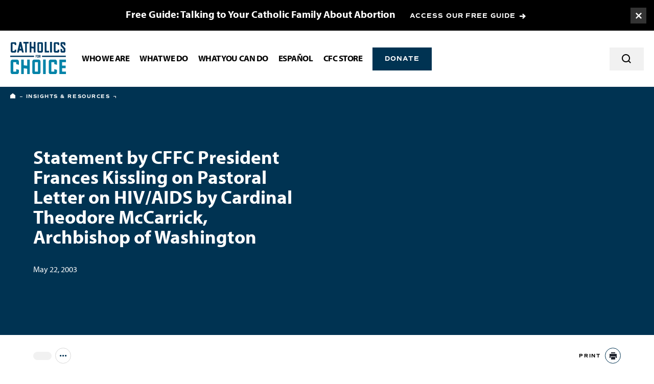

--- FILE ---
content_type: text/html; charset=UTF-8
request_url: https://www.catholicsforchoice.org/press-releases/statement-by-cffc-president-frances-kissling-on-pastoral-letter-on-hivaids-by-cardinal-theodore-mccarrick-archbishop-of-washington/
body_size: 13918
content:
<!doctype html>
<html class="wp-singular press-release-template-default single single-press-release postid-22308 wp-theme-catholicsforchoice page" lang="en-US">
<head>
  <meta charset="UTF-8" />
  <meta http-equiv="Content-Type" content="text/html; charset=UTF-8" />
  <meta http-equiv="X-UA-Compatible" content="IE=edge">
  <meta name="viewport" content="width=device-width, initial-scale=1.0">
  <link rel="stylesheet" href="https://use.typekit.net/qpi4ooy.css">

    <meta name='robots' content='index, follow, max-image-preview:large, max-snippet:-1, max-video-preview:-1' />
	<style>img:is([sizes="auto" i], [sizes^="auto," i]) { contain-intrinsic-size: 3000px 1500px }</style>
	
	<!-- This site is optimized with the Yoast SEO plugin v26.0 - https://yoast.com/wordpress/plugins/seo/ -->
	<title>Statement by CFFC President Frances Kissling on Pastoral Letter on HIV/AIDS by Cardinal Theodore McCarrick, Archbishop of Washington - Catholics for Choice</title>
	<link rel="canonical" href="https://www.catholicsforchoice.org/press-releases/statement-by-cffc-president-frances-kissling-on-pastoral-letter-on-hivaids-by-cardinal-theodore-mccarrick-archbishop-of-washington/" />
	<meta property="og:locale" content="en_US" />
	<meta property="og:type" content="article" />
	<meta property="og:title" content="Statement by CFFC President Frances Kissling on Pastoral Letter on HIV/AIDS by Cardinal Theodore McCarrick, Archbishop of Washington - Catholics for Choice" />
	<meta property="og:description" content="&#8220;I read with real anticipation the pastoral letter of the Archbishop of Washington, Cardinal Theodore McCarrick, &#8220;The Fullness of Life.&#8221; The need for church leaders of the cardinal&#8217;s stature, compassion and intelligence to speak out on this problem is critical. There is much that is positive in his pastoral letter. The cardinal&#8217;s call for us [&hellip;]" />
	<meta property="og:url" content="https://www.catholicsforchoice.org/press-releases/statement-by-cffc-president-frances-kissling-on-pastoral-letter-on-hivaids-by-cardinal-theodore-mccarrick-archbishop-of-washington/" />
	<meta property="og:site_name" content="Catholics for Choice" />
	<meta property="article:modified_time" content="2021-01-21T20:44:14+00:00" />
	<meta property="og:image" content="https://www.catholicsforchoice.org/wp-content/uploads/2021/02/OG-Image.jpg" />
	<meta property="og:image:width" content="1200" />
	<meta property="og:image:height" content="630" />
	<meta property="og:image:type" content="image/jpeg" />
	<meta name="twitter:card" content="summary_large_image" />
	<meta name="twitter:label1" content="Est. reading time" />
	<meta name="twitter:data1" content="2 minutes" />
	<script type="application/ld+json" class="yoast-schema-graph">{"@context":"https://schema.org","@graph":[{"@type":"WebPage","@id":"https://www.catholicsforchoice.org/press-releases/statement-by-cffc-president-frances-kissling-on-pastoral-letter-on-hivaids-by-cardinal-theodore-mccarrick-archbishop-of-washington/","url":"https://www.catholicsforchoice.org/press-releases/statement-by-cffc-president-frances-kissling-on-pastoral-letter-on-hivaids-by-cardinal-theodore-mccarrick-archbishop-of-washington/","name":"Statement by CFFC President Frances Kissling on Pastoral Letter on HIV/AIDS by Cardinal Theodore McCarrick, Archbishop of Washington - Catholics for Choice","isPartOf":{"@id":"https://www.catholicsforchoice.org/#website"},"datePublished":"2003-05-22T21:02:06+00:00","dateModified":"2021-01-21T20:44:14+00:00","breadcrumb":{"@id":"https://www.catholicsforchoice.org/press-releases/statement-by-cffc-president-frances-kissling-on-pastoral-letter-on-hivaids-by-cardinal-theodore-mccarrick-archbishop-of-washington/#breadcrumb"},"inLanguage":"en-US","potentialAction":[{"@type":"ReadAction","target":["https://www.catholicsforchoice.org/press-releases/statement-by-cffc-president-frances-kissling-on-pastoral-letter-on-hivaids-by-cardinal-theodore-mccarrick-archbishop-of-washington/"]}]},{"@type":"BreadcrumbList","@id":"https://www.catholicsforchoice.org/press-releases/statement-by-cffc-president-frances-kissling-on-pastoral-letter-on-hivaids-by-cardinal-theodore-mccarrick-archbishop-of-washington/#breadcrumb","itemListElement":[{"@type":"ListItem","position":1,"name":"Home","item":"https://www.catholicsforchoice.org/"},{"@type":"ListItem","position":2,"name":"Statement by CFFC President Frances Kissling on Pastoral Letter on HIV/AIDS by Cardinal Theodore McCarrick, Archbishop of Washington"}]},{"@type":"WebSite","@id":"https://www.catholicsforchoice.org/#website","url":"https://www.catholicsforchoice.org/","name":"Catholics for Choice","description":"","potentialAction":[{"@type":"SearchAction","target":{"@type":"EntryPoint","urlTemplate":"https://www.catholicsforchoice.org/search/{search_term_string}"},"query-input":{"@type":"PropertyValueSpecification","valueRequired":true,"valueName":"search_term_string"}}],"inLanguage":"en-US"}]}</script>
	<!-- / Yoast SEO plugin. -->


<link rel='dns-prefetch' href='//ajax.googleapis.com' />
<link rel='dns-prefetch' href='//www.googletagmanager.com' />
<style id='classic-theme-styles-inline-css' type='text/css'>
/*! This file is auto-generated */
.wp-block-button__link{color:#fff;background-color:#32373c;border-radius:9999px;box-shadow:none;text-decoration:none;padding:calc(.667em + 2px) calc(1.333em + 2px);font-size:1.125em}.wp-block-file__button{background:#32373c;color:#fff;text-decoration:none}
</style>
<style id='global-styles-inline-css' type='text/css'>
:root{--wp--preset--aspect-ratio--square: 1;--wp--preset--aspect-ratio--4-3: 4/3;--wp--preset--aspect-ratio--3-4: 3/4;--wp--preset--aspect-ratio--3-2: 3/2;--wp--preset--aspect-ratio--2-3: 2/3;--wp--preset--aspect-ratio--16-9: 16/9;--wp--preset--aspect-ratio--9-16: 9/16;--wp--preset--color--black: #000000;--wp--preset--color--cyan-bluish-gray: #abb8c3;--wp--preset--color--white: #ffffff;--wp--preset--color--pale-pink: #f78da7;--wp--preset--color--vivid-red: #cf2e2e;--wp--preset--color--luminous-vivid-orange: #ff6900;--wp--preset--color--luminous-vivid-amber: #fcb900;--wp--preset--color--light-green-cyan: #7bdcb5;--wp--preset--color--vivid-green-cyan: #00d084;--wp--preset--color--pale-cyan-blue: #8ed1fc;--wp--preset--color--vivid-cyan-blue: #0693e3;--wp--preset--color--vivid-purple: #9b51e0;--wp--preset--gradient--vivid-cyan-blue-to-vivid-purple: linear-gradient(135deg,rgba(6,147,227,1) 0%,rgb(155,81,224) 100%);--wp--preset--gradient--light-green-cyan-to-vivid-green-cyan: linear-gradient(135deg,rgb(122,220,180) 0%,rgb(0,208,130) 100%);--wp--preset--gradient--luminous-vivid-amber-to-luminous-vivid-orange: linear-gradient(135deg,rgba(252,185,0,1) 0%,rgba(255,105,0,1) 100%);--wp--preset--gradient--luminous-vivid-orange-to-vivid-red: linear-gradient(135deg,rgba(255,105,0,1) 0%,rgb(207,46,46) 100%);--wp--preset--gradient--very-light-gray-to-cyan-bluish-gray: linear-gradient(135deg,rgb(238,238,238) 0%,rgb(169,184,195) 100%);--wp--preset--gradient--cool-to-warm-spectrum: linear-gradient(135deg,rgb(74,234,220) 0%,rgb(151,120,209) 20%,rgb(207,42,186) 40%,rgb(238,44,130) 60%,rgb(251,105,98) 80%,rgb(254,248,76) 100%);--wp--preset--gradient--blush-light-purple: linear-gradient(135deg,rgb(255,206,236) 0%,rgb(152,150,240) 100%);--wp--preset--gradient--blush-bordeaux: linear-gradient(135deg,rgb(254,205,165) 0%,rgb(254,45,45) 50%,rgb(107,0,62) 100%);--wp--preset--gradient--luminous-dusk: linear-gradient(135deg,rgb(255,203,112) 0%,rgb(199,81,192) 50%,rgb(65,88,208) 100%);--wp--preset--gradient--pale-ocean: linear-gradient(135deg,rgb(255,245,203) 0%,rgb(182,227,212) 50%,rgb(51,167,181) 100%);--wp--preset--gradient--electric-grass: linear-gradient(135deg,rgb(202,248,128) 0%,rgb(113,206,126) 100%);--wp--preset--gradient--midnight: linear-gradient(135deg,rgb(2,3,129) 0%,rgb(40,116,252) 100%);--wp--preset--font-size--small: 13px;--wp--preset--font-size--medium: 20px;--wp--preset--font-size--large: 36px;--wp--preset--font-size--x-large: 42px;--wp--preset--spacing--20: 0.44rem;--wp--preset--spacing--30: 0.67rem;--wp--preset--spacing--40: 1rem;--wp--preset--spacing--50: 1.5rem;--wp--preset--spacing--60: 2.25rem;--wp--preset--spacing--70: 3.38rem;--wp--preset--spacing--80: 5.06rem;--wp--preset--shadow--natural: 6px 6px 9px rgba(0, 0, 0, 0.2);--wp--preset--shadow--deep: 12px 12px 50px rgba(0, 0, 0, 0.4);--wp--preset--shadow--sharp: 6px 6px 0px rgba(0, 0, 0, 0.2);--wp--preset--shadow--outlined: 6px 6px 0px -3px rgba(255, 255, 255, 1), 6px 6px rgba(0, 0, 0, 1);--wp--preset--shadow--crisp: 6px 6px 0px rgba(0, 0, 0, 1);}:where(.is-layout-flex){gap: 0.5em;}:where(.is-layout-grid){gap: 0.5em;}body .is-layout-flex{display: flex;}.is-layout-flex{flex-wrap: wrap;align-items: center;}.is-layout-flex > :is(*, div){margin: 0;}body .is-layout-grid{display: grid;}.is-layout-grid > :is(*, div){margin: 0;}:where(.wp-block-columns.is-layout-flex){gap: 2em;}:where(.wp-block-columns.is-layout-grid){gap: 2em;}:where(.wp-block-post-template.is-layout-flex){gap: 1.25em;}:where(.wp-block-post-template.is-layout-grid){gap: 1.25em;}.has-black-color{color: var(--wp--preset--color--black) !important;}.has-cyan-bluish-gray-color{color: var(--wp--preset--color--cyan-bluish-gray) !important;}.has-white-color{color: var(--wp--preset--color--white) !important;}.has-pale-pink-color{color: var(--wp--preset--color--pale-pink) !important;}.has-vivid-red-color{color: var(--wp--preset--color--vivid-red) !important;}.has-luminous-vivid-orange-color{color: var(--wp--preset--color--luminous-vivid-orange) !important;}.has-luminous-vivid-amber-color{color: var(--wp--preset--color--luminous-vivid-amber) !important;}.has-light-green-cyan-color{color: var(--wp--preset--color--light-green-cyan) !important;}.has-vivid-green-cyan-color{color: var(--wp--preset--color--vivid-green-cyan) !important;}.has-pale-cyan-blue-color{color: var(--wp--preset--color--pale-cyan-blue) !important;}.has-vivid-cyan-blue-color{color: var(--wp--preset--color--vivid-cyan-blue) !important;}.has-vivid-purple-color{color: var(--wp--preset--color--vivid-purple) !important;}.has-black-background-color{background-color: var(--wp--preset--color--black) !important;}.has-cyan-bluish-gray-background-color{background-color: var(--wp--preset--color--cyan-bluish-gray) !important;}.has-white-background-color{background-color: var(--wp--preset--color--white) !important;}.has-pale-pink-background-color{background-color: var(--wp--preset--color--pale-pink) !important;}.has-vivid-red-background-color{background-color: var(--wp--preset--color--vivid-red) !important;}.has-luminous-vivid-orange-background-color{background-color: var(--wp--preset--color--luminous-vivid-orange) !important;}.has-luminous-vivid-amber-background-color{background-color: var(--wp--preset--color--luminous-vivid-amber) !important;}.has-light-green-cyan-background-color{background-color: var(--wp--preset--color--light-green-cyan) !important;}.has-vivid-green-cyan-background-color{background-color: var(--wp--preset--color--vivid-green-cyan) !important;}.has-pale-cyan-blue-background-color{background-color: var(--wp--preset--color--pale-cyan-blue) !important;}.has-vivid-cyan-blue-background-color{background-color: var(--wp--preset--color--vivid-cyan-blue) !important;}.has-vivid-purple-background-color{background-color: var(--wp--preset--color--vivid-purple) !important;}.has-black-border-color{border-color: var(--wp--preset--color--black) !important;}.has-cyan-bluish-gray-border-color{border-color: var(--wp--preset--color--cyan-bluish-gray) !important;}.has-white-border-color{border-color: var(--wp--preset--color--white) !important;}.has-pale-pink-border-color{border-color: var(--wp--preset--color--pale-pink) !important;}.has-vivid-red-border-color{border-color: var(--wp--preset--color--vivid-red) !important;}.has-luminous-vivid-orange-border-color{border-color: var(--wp--preset--color--luminous-vivid-orange) !important;}.has-luminous-vivid-amber-border-color{border-color: var(--wp--preset--color--luminous-vivid-amber) !important;}.has-light-green-cyan-border-color{border-color: var(--wp--preset--color--light-green-cyan) !important;}.has-vivid-green-cyan-border-color{border-color: var(--wp--preset--color--vivid-green-cyan) !important;}.has-pale-cyan-blue-border-color{border-color: var(--wp--preset--color--pale-cyan-blue) !important;}.has-vivid-cyan-blue-border-color{border-color: var(--wp--preset--color--vivid-cyan-blue) !important;}.has-vivid-purple-border-color{border-color: var(--wp--preset--color--vivid-purple) !important;}.has-vivid-cyan-blue-to-vivid-purple-gradient-background{background: var(--wp--preset--gradient--vivid-cyan-blue-to-vivid-purple) !important;}.has-light-green-cyan-to-vivid-green-cyan-gradient-background{background: var(--wp--preset--gradient--light-green-cyan-to-vivid-green-cyan) !important;}.has-luminous-vivid-amber-to-luminous-vivid-orange-gradient-background{background: var(--wp--preset--gradient--luminous-vivid-amber-to-luminous-vivid-orange) !important;}.has-luminous-vivid-orange-to-vivid-red-gradient-background{background: var(--wp--preset--gradient--luminous-vivid-orange-to-vivid-red) !important;}.has-very-light-gray-to-cyan-bluish-gray-gradient-background{background: var(--wp--preset--gradient--very-light-gray-to-cyan-bluish-gray) !important;}.has-cool-to-warm-spectrum-gradient-background{background: var(--wp--preset--gradient--cool-to-warm-spectrum) !important;}.has-blush-light-purple-gradient-background{background: var(--wp--preset--gradient--blush-light-purple) !important;}.has-blush-bordeaux-gradient-background{background: var(--wp--preset--gradient--blush-bordeaux) !important;}.has-luminous-dusk-gradient-background{background: var(--wp--preset--gradient--luminous-dusk) !important;}.has-pale-ocean-gradient-background{background: var(--wp--preset--gradient--pale-ocean) !important;}.has-electric-grass-gradient-background{background: var(--wp--preset--gradient--electric-grass) !important;}.has-midnight-gradient-background{background: var(--wp--preset--gradient--midnight) !important;}.has-small-font-size{font-size: var(--wp--preset--font-size--small) !important;}.has-medium-font-size{font-size: var(--wp--preset--font-size--medium) !important;}.has-large-font-size{font-size: var(--wp--preset--font-size--large) !important;}.has-x-large-font-size{font-size: var(--wp--preset--font-size--x-large) !important;}
:where(.wp-block-post-template.is-layout-flex){gap: 1.25em;}:where(.wp-block-post-template.is-layout-grid){gap: 1.25em;}
:where(.wp-block-columns.is-layout-flex){gap: 2em;}:where(.wp-block-columns.is-layout-grid){gap: 2em;}
:root :where(.wp-block-pullquote){font-size: 1.5em;line-height: 1.6;}
</style>
<link rel="stylesheet" href="/wp-content/themes/catholicsforchoice/assets/css/style.css?ver=1767090895">
<link rel="stylesheet" href="/wp-content/plugins/searchwp/assets/css/frontend/search-forms.min.css?ver=4.4.0">
<meta name="generator" content="Site Kit by Google 1.162.1" /><script type="text/javascript" src="https://ajax.googleapis.com/ajax/libs/jquery/3.4.1/jquery.min.js" id="jquery-js"></script>
<link rel="icon" href="/wp-content/uploads/2025/06/Website-Icon--150x150.png" sizes="32x32" />
<link rel="icon" href="/wp-content/uploads/2025/06/Website-Icon--300x300.png" sizes="192x192" />
<link rel="apple-touch-icon" href="/wp-content/uploads/2025/06/Website-Icon--300x300.png" />
<meta name="msapplication-TileImage" content="/wp-content/uploads/2025/06/Website-Icon--300x300.png" />


    <link rel="shortcut icon" href="https://www.catholicsforchoice.org/wp-content/themes/catholicsforchoice/assets/images/favicon.ico">

  <!-- Google Tag Manager -->
  <script>(function(w,d,s,l,i){w[l]=w[l]||[];w[l].push({'gtm.start':
  new Date().getTime(),event:'gtm.js'});var f=d.getElementsByTagName(s)[0],
  j=d.createElement(s),dl=l!='dataLayer'?'&l='+l:'';j.async=true;j.src=
  'https://www.googletagmanager.com/gtm.js?id='+i+dl;f.parentNode.insertBefore(j,f);
  })(window,document,'script','dataLayer','GTM-P8DVG2M');</script>
  <!-- End Google Tag Manager -->

</head>

  <body>
    
    <!-- Google Tag Manager (noscript) -->
    <noscript><iframe src="https://www.googletagmanager.com/ns.html?id=GTM-P8DVG2M"
    height="0" width="0" style="display:none;visibility:hidden"></iframe></noscript>
    <!-- End Google Tag Manager (noscript) -->

    <a href="#main-content" class="skip-to-main">Skip to main content</a>

        <div class="page-container">
                    <div class="alert-banner" data-style="small" data-cookie-id="Talking to your Catholic family" data-expiration="5">
  <a href="#" class="alert-banner-close js-close-alert-banner"><span class="sr-text">Toggle Banner</span></a>

      <div class="alert-banner-container -small">
      <div class="alert-banner-container-inner">
        <div class="h7 -white alert-banner-title">Free Guide: Talking to Your Catholic Family About Abortion</div>
        <a class="alert-banner-link arrow-link -white" href="https://www.catholicsforchoice.org/resource-library/talking-to-your-catholic-family-about-abortion/" target="_blank">ACCESS OUR FREE GUIDE</a>
      </div>
    </div>

  </div>
      
                    <header class="site-header">
  <div class="site-header-container">
    <div class="site-header-inner">
      <div class="site-header-left">
                  <a class="site-header-logo-wrapper" href="/">
            <img alt="Catholics for Choice" src="https://www.catholicsforchoice.org/wp-content/themes/catholicsforchoice/assets/images/logo-cfc-blue.svg"></a>
          </a>
              </div>

      <div class="site-header-right">
        <div class="site-header-mobile">
          <div class="site-header-mobile-toggle-container">
            <a href="#" class="site-header-mobile-menu-toggle -no-arrow toggle js-mobile-menu-toggle" data-opened="false">
              <span class="-open" aria-hidden="false">Menu</span>
              <span class="-close" aria-hidden="true">Close</span>
            </a>
          </div>

          <div class="site-header-mobile-menu">
            <div class="site-header-mobile-search">
              <form role="search" method="GET" action="/" class="site-header-mobile-search-form">
                <input type="search" name="s" class="site-header-mobile-search-input" id="mobile-site-search-input" aria-label="Search Input" placeholder="Search the site...">
                <button type="submit" class="site-header-mobile-search-button -no-arrow icon-search"><span class="sr-text">Search</span></button>
              </form>
            </div>
            <nav class="site-header-mobile-nav" aria-label="Main Site Navigation">
              <ul class="site-header-mobile-nav-items">
                                  <li class="site-header-mobile-nav-item">
                    <a class="site-header-mobile-nav-item-link -has-children" href="https://www.catholicsforchoice.org/who-we-are/" target="">Who We Are</a>
                                          <a href="#" class="site-header-mobile-drop-toggle -no-arrow toggle js-mobile-expand-toggle" aria-label="Expand or collapse dropdown" data-opened="false">
                        <span class="-open" aria-hidden="false"></span>
                        <span class="-close" aria-hidden="true"></span>
                      </a>

                      <ul class="site-header-mobile-nav-item-dropdown">
                                                  <li class="site-header-mobile-nav-item-dropdown-item">
                                                          <a href="https://www.catholicsforchoice.org/theory-of-change/" target="">What Sets Us Apart</a>
                                                      </li>

                                                                            <li class="site-header-mobile-nav-item-dropdown-item">
                                                          <a href="https://www.catholicsforchoice.org/who-we-are/our-staff-and-board/" target="">Our Staff and Board</a>
                                                      </li>

                                                                            <li class="site-header-mobile-nav-item-dropdown-item">
                                                          <a href="https://www.catholicsforchoice.org/three-principles/" target="">Three Principles of Pro-Choice<br>Catholicism</a>
                                                      </li>

                                                                            <li class="site-header-mobile-nav-item-dropdown-item">
                                                          <a href="https://www.catholicsforchoice.org/who-we-are/career-opportunities/" target="">Career Opportunities</a>
                                                      </li>

                                                                            <li class="site-header-mobile-nav-item-dropdown-item">
                                                          <a href="https://www.catholicsforchoice.org/our-history/" target="">Our History</a>
                                                      </li>

                                                                            <li class="site-header-mobile-nav-item-dropdown-item">
                                                          <a href="https://www.catholicsforchoice.org/who-we-are/press-center/" target="">Press Center</a>
                                                      </li>

                                                                            <li class="site-header-mobile-nav-item-dropdown-item">
                                                          <a href="https://www.catholicsforchoice.org/annual-reports/" target="">Annual Reports</a>
                                                      </li>

                                                                        </ul>
                                      </li>
                                  <li class="site-header-mobile-nav-item">
                    <a class="site-header-mobile-nav-item-link -has-children" href="https://www.catholicsforchoice.org/what-we-do/" target="">What We Do</a>
                                          <a href="#" class="site-header-mobile-drop-toggle -no-arrow toggle js-mobile-expand-toggle" aria-label="Expand or collapse dropdown" data-opened="false">
                        <span class="-open" aria-hidden="false"></span>
                        <span class="-close" aria-hidden="true"></span>
                      </a>

                      <ul class="site-header-mobile-nav-item-dropdown">
                                                  <li class="site-header-mobile-nav-item-dropdown-item">
                                                          <span><strong>We Educate</strong></span>
                                                      </li>

                                                                                    <li class="site-header-mobile-nav-item-dropdown-item">
                                                                  <a href="https://www.catholicsforchoice.org/issues/" target="">Our Issues</a>
                                                              </li>
                                                          <li class="site-header-mobile-nav-item-dropdown-item">
                                                                  <a href="https://www.catholicsforchoice.org/conscience-magazine/" target="">Conscience Magazine</a>
                                                              </li>
                                                          <li class="site-header-mobile-nav-item-dropdown-item">
                                                                  <a href="https://theoverreachmonitor.substack.com/" target="">The Overreach Monitor</a>
                                                              </li>
                                                          <li class="site-header-mobile-nav-item-dropdown-item">
                                                                  <a href="https://www.catholicsforchoice.org/get-involved/what-does-the-catholic-church-say-about-abortion/" target="">What Does the Catholic Church Say About Abortion?</a>
                                                              </li>
                                                                                                        <li class="site-header-mobile-nav-item-dropdown-item">
                                                          <span><strong>We Encounter</strong></span>
                                                      </li>

                                                                                    <li class="site-header-mobile-nav-item-dropdown-item">
                                                                  <a href="https://www.catholicsforchoice.org/stories/" target="">Pro-Choice Catholic Testimony</a>
                                                              </li>
                                                          <li class="site-header-mobile-nav-item-dropdown-item">
                                                                  <a href="https://www.catholicsforchoice.org/resource-library/" target="">Resource Library</a>
                                                              </li>
                                                          <li class="site-header-mobile-nav-item-dropdown-item">
                                                                  <a href="https://www.catholicsforchoice.org/resource-library/pope-francis-listen/" target="">Pope Francis, Listen</a>
                                                              </li>
                                                          <li class="site-header-mobile-nav-item-dropdown-item">
                                                                  <a href="https://www.catholicsforchoice.org/what-we-do/workshops/" target="">Workshops &#038; Seminars</a>
                                                              </li>
                                                                                                        <li class="site-header-mobile-nav-item-dropdown-item">
                                                          <a href="https://www.catholicsforchoice.org/welcome-to-catholics-for-choice/" target=""><strong>We Embolden</strong></a>
                                                      </li>

                                                                                    <li class="site-header-mobile-nav-item-dropdown-item">
                                                                  <a href="https://www.catholicsforchoice.org/what-are-digital-shepherds/" target="">Digital Shepherds</a>
                                                              </li>
                                                          <li class="site-header-mobile-nav-item-dropdown-item">
                                                                  <a href="https://www.catholicsforchoice.org/students/" target="">Student and Young Adult Organizing</a>
                                                              </li>
                                                                                                    </ul>
                                      </li>
                                  <li class="site-header-mobile-nav-item">
                    <a class="site-header-mobile-nav-item-link -has-children" href="https://www.catholicsforchoice.org/welcome-to-catholics-for-choice/" target="">WHAT YOU CAN DO</a>
                                          <a href="#" class="site-header-mobile-drop-toggle -no-arrow toggle js-mobile-expand-toggle" aria-label="Expand or collapse dropdown" data-opened="false">
                        <span class="-open" aria-hidden="false"></span>
                        <span class="-close" aria-hidden="true"></span>
                      </a>

                      <ul class="site-header-mobile-nav-item-dropdown">
                                                  <li class="site-header-mobile-nav-item-dropdown-item">
                                                          <a href="https://www.catholicsforchoice.org/welcome-to-catholics-for-choice/" target=""><strong>START HERE:</strong> Welcome to CFC!</a>
                                                      </li>

                                                                            <li class="site-header-mobile-nav-item-dropdown-item">
                                                          <a href="https://www.catholicsforchoice.org/get-involved/join-our-mailing-list/" target=""><strong>Listen:</strong> Join Our Mailing List</a>
                                                      </li>

                                                                            <li class="site-header-mobile-nav-item-dropdown-item">
                                                          <a href="https://www.catholicsforchoice.org/catholic-healthcare/" target=""><strong>Learn:</strong> Catholic Healthcare Guide</a>
                                                      </li>

                                                                            <li class="site-header-mobile-nav-item-dropdown-item">
                                                          <a href="https://www.catholicsforchoice.org/stories/" target=""><strong>Read:</strong> Read Pro-Choice Testimony</a>
                                                      </li>

                                                                            <li class="site-header-mobile-nav-item-dropdown-item">
                                                          <a href="https://www.catholicsforchoice.org/share-your-story/" target=""><strong>Share:</strong> Submit Your Story</a>
                                                      </li>

                                                                            <li class="site-header-mobile-nav-item-dropdown-item">
                                                          <a href="https://www.catholicsforchoice.org/tipline/" target=""><strong>Speak Up:</strong> The Overreach Monitor Tipline</a>
                                                      </li>

                                                                            <li class="site-header-mobile-nav-item-dropdown-item">
                                                          <a href="https://www.catholicsforchoice.org/get-involved/donate-now/" target=""><strong>Donate</strong></a>
                                                      </li>

                                                                        </ul>
                                      </li>
                                  <li class="site-header-mobile-nav-item">
                    <a class="site-header-mobile-nav-item-link -has-children" href="https://www.catholicsforchoice.org/cfc-en-espanol/" target="">Español</a>
                                          <a href="#" class="site-header-mobile-drop-toggle -no-arrow toggle js-mobile-expand-toggle" aria-label="Expand or collapse dropdown" data-opened="false">
                        <span class="-open" aria-hidden="false"></span>
                        <span class="-close" aria-hidden="true"></span>
                      </a>

                      <ul class="site-header-mobile-nav-item-dropdown">
                                                  <li class="site-header-mobile-nav-item-dropdown-item">
                                                          <a href="https://www.catholicsforchoice.org/conoce-nuestra-historia/" target="">¡Conoce nuestra historia!</a>
                                                      </li>

                                                                            <li class="site-header-mobile-nav-item-dropdown-item">
                                                          <a href="https://www.catholicsforchoice.org/cfc-en-espanol/talleres-y-seminarios/" target="">Talleres y seminarios</a>
                                                      </li>

                                                                            <li class="site-header-mobile-nav-item-dropdown-item">
                                                          <a href="https://www.catholicsforchoice.org/cfc-en-espanol/suscribete/" target="">Suscríbete a nuestro nuevo boletín informativo!</a>
                                                      </li>

                                                                        </ul>
                                      </li>
                                  <li class="site-header-mobile-nav-item">
                    <a class="site-header-mobile-nav-item-link" href="https://www.catholicsforchoice.org/store/" target="">CFC Store</a>
                                      </li>
                              </ul>
            </nav>
                          <div class="site-header-mobile-button">
                <a href="https://www.catholicsforchoice.org/get-involved/donate-now/"  class="btn -no-arrow site-header-button">Donate</a>
              </div>
                      </div>
        </div>
                <div class="site-header-desktop">
          <div class="site-header-nav-container">
            <nav class="site-header-nav" aria-label="Main Site Navigation">
              <ul class="site-header-nav-items">
                                  <li class="site-header-nav-item">
                    <a class="site-header-nav-item-link -has-children" href="https://www.catholicsforchoice.org/who-we-are/" target="">Who We Are</a>
                                                                                      
                      <div class="site-header-nav-dropdown -cols-7">

                        <div class="site-header-nav-dropdown-inner">
                          <div class="site-header-nav-dropdown-content">
                            <div class="site-header-nav-dropdown-title eyebrow">Who We Are</div>
                                                          <p class="site-header-nav-dropdown-text">Established in 1973, Catholics for Choice works in the United States and around the world to ensure that all people have access to safe and affordable reproductive healthcare.</p>
                                                        <a href="https://www.catholicsforchoice.org/who-we-are/" class="site-header-nav-dropdown-link arrow-link" target="">Learn More</a>
                          </div>

                          <ul class="site-header-nav-dropdown-items">
                                                          <li class="site-header-nav-dropdown-item">
                                                                  <a href="https://www.catholicsforchoice.org/theory-of-change/" target="">What Sets Us Apart</a>
                                
                                
                              </li>
                                                          <li class="site-header-nav-dropdown-item">
                                                                  <a href="https://www.catholicsforchoice.org/who-we-are/our-staff-and-board/" target="">Our Staff and Board</a>
                                
                                
                              </li>
                                                          <li class="site-header-nav-dropdown-item">
                                                                  <a href="https://www.catholicsforchoice.org/three-principles/" target="">Three Principles of Pro-Choice<br>Catholicism</a>
                                
                                
                              </li>
                                                          <li class="site-header-nav-dropdown-item">
                                                                  <a href="https://www.catholicsforchoice.org/who-we-are/career-opportunities/" target="">Career Opportunities</a>
                                
                                
                              </li>
                                                          <li class="site-header-nav-dropdown-item">
                                                                  <a href="https://www.catholicsforchoice.org/our-history/" target="">Our History</a>
                                
                                
                              </li>
                                                          <li class="site-header-nav-dropdown-item">
                                                                  <a href="https://www.catholicsforchoice.org/who-we-are/press-center/" target="">Press Center</a>
                                
                                
                              </li>
                                                          <li class="site-header-nav-dropdown-item">
                                                                  <a href="https://www.catholicsforchoice.org/annual-reports/" target="">Annual Reports</a>
                                
                                
                              </li>
                                                      </ul>
                        </div>
                      </div>
                                      </li>
                                  <li class="site-header-nav-item">
                    <a class="site-header-nav-item-link -has-children" href="https://www.catholicsforchoice.org/what-we-do/" target="">What We Do</a>
                                                                                      
                      <div class="site-header-nav-dropdown -cols-3">

                        <div class="site-header-nav-dropdown-inner">
                          <div class="site-header-nav-dropdown-content">
                            <div class="site-header-nav-dropdown-title eyebrow">What We Do</div>
                                                          <p class="site-header-nav-dropdown-text">We encounter, educate, and embolden people of faith who support reproductive freedom.</p>
                                                        <a href="https://www.catholicsforchoice.org/what-we-do/" class="site-header-nav-dropdown-link arrow-link" target="">Learn More</a>
                          </div>

                          <ul class="site-header-nav-dropdown-items">
                                                          <li class="site-header-nav-dropdown-item">
                                                                  <p class="site-header-nav-dropdown-item-title"><strong>We Educate</strong></p>
                                
                                                                  <ul class="site-header-nav-dropdown-subitems">
                                                                          <li class="site-header-nav-dropdown-subitem">
                                                                                  <a href="https://www.catholicsforchoice.org/issues/" target="">Our Issues</a>
                                                                              </li>
                                                                          <li class="site-header-nav-dropdown-subitem">
                                                                                  <a href="https://www.catholicsforchoice.org/conscience-magazine/" target="">Conscience Magazine</a>
                                                                              </li>
                                                                          <li class="site-header-nav-dropdown-subitem">
                                                                                  <a href="https://theoverreachmonitor.substack.com/" target="">The Overreach Monitor</a>
                                                                              </li>
                                                                          <li class="site-header-nav-dropdown-subitem">
                                                                                  <a href="https://www.catholicsforchoice.org/get-involved/what-does-the-catholic-church-say-about-abortion/" target="">What Does the Catholic Church Say About Abortion?</a>
                                                                              </li>
                                                                      </ul>
                                
                              </li>
                                                          <li class="site-header-nav-dropdown-item">
                                                                  <p class="site-header-nav-dropdown-item-title"><strong>We Encounter</strong></p>
                                
                                                                  <ul class="site-header-nav-dropdown-subitems">
                                                                          <li class="site-header-nav-dropdown-subitem">
                                                                                  <a href="https://www.catholicsforchoice.org/stories/" target="">Pro-Choice Catholic Testimony</a>
                                                                              </li>
                                                                          <li class="site-header-nav-dropdown-subitem">
                                                                                  <a href="https://www.catholicsforchoice.org/resource-library/" target="">Resource Library</a>
                                                                              </li>
                                                                          <li class="site-header-nav-dropdown-subitem">
                                                                                  <a href="https://www.catholicsforchoice.org/resource-library/pope-francis-listen/" target="">Pope Francis, Listen</a>
                                                                              </li>
                                                                          <li class="site-header-nav-dropdown-subitem">
                                                                                  <a href="https://www.catholicsforchoice.org/what-we-do/workshops/" target="">Workshops &#038; Seminars</a>
                                                                              </li>
                                                                      </ul>
                                
                              </li>
                                                          <li class="site-header-nav-dropdown-item">
                                                                  <a href="https://www.catholicsforchoice.org/welcome-to-catholics-for-choice/" target=""><strong>We Embolden</strong></a>
                                
                                                                  <ul class="site-header-nav-dropdown-subitems">
                                                                          <li class="site-header-nav-dropdown-subitem">
                                                                                  <a href="https://www.catholicsforchoice.org/what-are-digital-shepherds/" target="">Digital Shepherds</a>
                                                                              </li>
                                                                          <li class="site-header-nav-dropdown-subitem">
                                                                                  <a href="https://www.catholicsforchoice.org/students/" target="">Student and Young Adult Organizing</a>
                                                                              </li>
                                                                      </ul>
                                
                              </li>
                                                      </ul>
                        </div>
                      </div>
                                      </li>
                                  <li class="site-header-nav-item">
                    <a class="site-header-nav-item-link -has-children" href="https://www.catholicsforchoice.org/welcome-to-catholics-for-choice/" target="">WHAT YOU CAN DO</a>
                                                                                      
                      <div class="site-header-nav-dropdown -cols-7">

                        <div class="site-header-nav-dropdown-inner">
                          <div class="site-header-nav-dropdown-content">
                            <div class="site-header-nav-dropdown-title eyebrow">WHAT YOU CAN DO</div>
                                                          <p class="site-header-nav-dropdown-text">Help create a world where everyone has equal access to safe and legal abortion.</p>
                                                        <a href="https://www.catholicsforchoice.org/welcome-to-catholics-for-choice/" class="site-header-nav-dropdown-link arrow-link" target="">Learn More</a>
                          </div>

                          <ul class="site-header-nav-dropdown-items">
                                                          <li class="site-header-nav-dropdown-item">
                                                                  <a href="https://www.catholicsforchoice.org/welcome-to-catholics-for-choice/" target=""><strong>START HERE:</strong> Welcome to CFC!</a>
                                
                                
                              </li>
                                                          <li class="site-header-nav-dropdown-item">
                                                                  <a href="https://www.catholicsforchoice.org/get-involved/join-our-mailing-list/" target=""><strong>Listen:</strong> Join Our Mailing List</a>
                                
                                
                              </li>
                                                          <li class="site-header-nav-dropdown-item">
                                                                  <a href="https://www.catholicsforchoice.org/catholic-healthcare/" target=""><strong>Learn:</strong> Catholic Healthcare Guide</a>
                                
                                
                              </li>
                                                          <li class="site-header-nav-dropdown-item">
                                                                  <a href="https://www.catholicsforchoice.org/stories/" target=""><strong>Read:</strong> Read Pro-Choice Testimony</a>
                                
                                
                              </li>
                                                          <li class="site-header-nav-dropdown-item">
                                                                  <a href="https://www.catholicsforchoice.org/share-your-story/" target=""><strong>Share:</strong> Submit Your Story</a>
                                
                                
                              </li>
                                                          <li class="site-header-nav-dropdown-item">
                                                                  <a href="https://www.catholicsforchoice.org/tipline/" target=""><strong>Speak Up:</strong> The Overreach Monitor Tipline</a>
                                
                                
                              </li>
                                                          <li class="site-header-nav-dropdown-item">
                                                                  <a href="https://www.catholicsforchoice.org/get-involved/donate-now/" target=""><strong>Donate</strong></a>
                                
                                
                              </li>
                                                      </ul>
                        </div>
                      </div>
                                      </li>
                                  <li class="site-header-nav-item">
                    <a class="site-header-nav-item-link -has-children" href="https://www.catholicsforchoice.org/cfc-en-espanol/" target="">Español</a>
                                                                                      
                      <div class="site-header-nav-dropdown -cols-3">

                        <div class="site-header-nav-dropdown-inner">
                          <div class="site-header-nav-dropdown-content">
                            <div class="site-header-nav-dropdown-title eyebrow">Español</div>
                                                        <a href="https://www.catholicsforchoice.org/cfc-en-espanol/" class="site-header-nav-dropdown-link arrow-link" target="">Learn More</a>
                          </div>

                          <ul class="site-header-nav-dropdown-items">
                                                          <li class="site-header-nav-dropdown-item">
                                                                  <a href="https://www.catholicsforchoice.org/conoce-nuestra-historia/" target="">¡Conoce nuestra historia!</a>
                                
                                
                              </li>
                                                          <li class="site-header-nav-dropdown-item">
                                                                  <a href="https://www.catholicsforchoice.org/cfc-en-espanol/talleres-y-seminarios/" target="">Talleres y seminarios</a>
                                
                                
                              </li>
                                                          <li class="site-header-nav-dropdown-item">
                                                                  <a href="https://www.catholicsforchoice.org/cfc-en-espanol/suscribete/" target="">Suscríbete a nuestro nuevo boletín informativo!</a>
                                
                                
                              </li>
                                                      </ul>
                        </div>
                      </div>
                                      </li>
                                  <li class="site-header-nav-item">
                    <a class="site-header-nav-item-link" href="https://www.catholicsforchoice.org/store/" target="">CFC Store</a>
                                      </li>
                              </ul>
            </nav>

                      <div class="site-header-button-container">
              <a href="https://www.catholicsforchoice.org/get-involved/donate-now/"  class="btn -no-arrow site-header-button">Donate</a>
            </div>
          
            <div class="site-header-search">
              <form role="search" method="GET" action="/" class="site-header-search-form">
                <input type="search" name="s" class="site-header-search-input" id="site-search-input" aria-label="Search Input" placeholder="Search the site...">
                <button type="submit" class="site-header-search-button -no-arrow icon-search"><span class="sr-text">Search</span></button>
                <button type="button" class="-no-arrow icon-close js-close-search site-header-search-close"><span class="sr-text">Close Search</span></button>
              </form>
              <button class="site-header-search-toggle icon-search -no-arrow js-search-toggle"><span class="sr-text">Toggle Search</span></button>
            </div>
          </div>
        </div>
      </div>
    </div>
  </div>
</header>
            
            <main id="main-content">
          <article class="post-type-press-release" data-hero-image="">
      <div class="breadcrumbs">
    <div class="breadcrumbs-inner">
      <a class="breadcrumbs-crumb breadcrumbs-home" href="/"><span class="sr-text">Home</span></a>

                        <span class="breadcrumbs-separator"></span> <a class="breadcrumbs-crumb" href="https://www.catholicsforchoice.org/resource-library/">Insights &#038; Resources</a>
              
      <span class="breadcrumbs-end"></span>
          </div>
  </div>
    
<div class="hero-resource">
      <div class="hero-resource-bg" style="background-image: url('');"></div>
  
  <div class="hero-resource-inner">
    <div class="hero-resource-content">
                  
      <h1 class="hero-resource-title"
          data-animate
          data-split-text="true"
          data-animation="fadeInUp"
          data-animation-delay="200"
          data-animation-duration="1000">Statement by CFFC President Frances Kissling on Pastoral Letter on HIV/AIDS by Cardinal Theodore McCarrick, Archbishop of Washington</h1>

      
        <div class="hero-resource-meta"
             data-animate
             data-animation="fadeInUp"
             data-animation-duration="500">
                                <span class="hero-resource-publish-date">May 22, 2003</span>
                  </div>
              
          </div>

          <div class="hero-resource-media"
           data-animate
           data-animation="scaleIn"
           data-delay="300"
           data-animation-duration="1000">

              </div>
      </div>
</div>
    <div class="resource-detail">
  <div class="resource-detail-inner">
    <div class="resource-detail-top">
      <div class="resource-detail-primary-issue">
        <a href="https://www.catholicsforchoice.org/resource-library/?_issues=" class="pill"></a>
        <a href="#resource-detail-tags" class="js-jump-to-issues circle-icon icon-elipsis -sm" title="Jump to all Issues"><span class="sr-text">Jump to all Issues</span></a>
      </div>
      <div class="resource-detail-print">Print <a href="#" class="circle-icon -sm icon-print js-print"><span class="sr-text">Print</span></a></div>
    </div>
    <div class="resource-detail-social-bar">
      Share
                  <div class="resource-detail-social-bar-links">
        <a href="https://www.facebook.com/sharer/sharer.php?u=https%3A%2F%2Fwww.catholicsforchoice.org%2Fpress-releases%2Fstatement-by-cffc-president-frances-kissling-on-pastoral-letter-on-hivaids-by-cardinal-theodore-mccarrick-archbishop-of-washington%2F" class="circle-icon icon-facebook js-social-share" data-service="facebook" rel="noopener" target="_blank"><span class="sr-text">Share on Facebook</span></a>
        <a href="https://twitter.com/intent/tweet/?url=https%3A%2F%2Fwww.catholicsforchoice.org%2Fpress-releases%2Fstatement-by-cffc-president-frances-kissling-on-pastoral-letter-on-hivaids-by-cardinal-theodore-mccarrick-archbishop-of-washington%2F" class="circle-icon icon-twitter js-social-share" data-service="twitter" rel="noopener" target="_blank"><span class="sr-text">Share on Twitter</span></a>
        <a href="https://www.linkedin.com/shareArticle?mini=true&amp;url=https%3A%2F%2Fwww.catholicsforchoice.org%2Fpress-releases%2Fstatement-by-cffc-president-frances-kissling-on-pastoral-letter-on-hivaids-by-cardinal-theodore-mccarrick-archbishop-of-washington%2F&amp;source=https%3A%2F%2Fwww.catholicsforchoice.org" class="circle-icon icon-linkedin js-social-share" data-service="linkedin" rel="noopener" target="_blank"><span class="sr-text">Share on LinkedIn</span></a>
        <a href="mailto:?subject=From%20Catholics%20for%20Choice%3A%20Statement%20by%20CFFC%20President%20Frances%20Kissling%20on%20Pastoral%20Letter%20on%20HIV%2FAIDS%20by%20Cardinal%20Theodore%20McCarrick%2C%20Archbishop%20of%20Washington&body=https%3A%2F%2Fwww.catholicsforchoice.org%2Fpress-releases%2Fstatement-by-cffc-president-frances-kissling-on-pastoral-letter-on-hivaids-by-cardinal-theodore-mccarrick-archbishop-of-washington%2F" class="circle-icon icon-email"><span class="sr-text">Share via Email</span></a>
      </div>
    </div>

    <div class="resource-detail-content">
      <div class="wysiwyg-content"><p>&#8220;I read with real anticipation the pastoral letter of the Archbishop of Washington, Cardinal Theodore McCarrick, &#8220;The Fullness of Life.&#8221; The need for church leaders of the cardinal&#8217;s stature, compassion and intelligence to speak out on this problem is critical. There is much that is positive in his pastoral letter. The cardinal&#8217;s call for us to love one another and treat each person with dignity and respect, his call for universal access to health care, the insistence that both treatment and prevention be funded are all important goals.</p>
<p>However, there are two major shortcomings in the Cardinal&#8217;s letter. While he speaks of the importance of both treatment and prevention, he is clearly captive to the Catholic church&#8217;s view that all use of condoms to prevent the transmission of AIDS is immoral. And this trap leads to a dangerous and incorrect claim in the pastoral letter.</p>
<p>The Cardinal baldly claims &#8220;condoms often fail.&#8221; This is simply not true. Condoms sometimes fail, but far more often, they prevent the spread of AIDS. To tell those at risk that &#8220;condoms often fail&#8221; is to give them information that may cause their death. This is simply not acceptable.</p>
<p>The Cardinal cites church claims that 25% of those with HIV/AIDS are treated by the church. Imagine the destruction to those people&#8217;s lives if the medical advice they are given by church providers of HIV/AIDS education and treatment is that &#8220;condoms often fail&#8221;! While a program that includes abstinence and faithfulness in marriage is important, it is sad to ignore the fact that for those who are sexually active, condoms are the only means of preventing the spread of disease.</p>
<p>Moreover, AIDS increasingly has a woman&#8217;s face. The cardinal rightly notes the pandemic in developing countries, but makes no special mention of women&#8217;s needs or realities. Many women are faithful in marriage and wish to be abstinent before marriage. Male dominated cultures often mean women are forced to have potentially risky sex. For them, condoms as well as empowerment are essential.</p>
<p>We expect more from a compassionate cardinal. We need church leaders who will join the Catholic laity and theologians in breaking the taboo on condom education and use. Those with HIV/AIDS or at risk from HIV/AIDS deserve more than the Cardinal&#8217;s pastoral has offered. Indeed, in the current climate, cardinals, I am afraid, fail more often than condoms.&#8221;</p>
<p align="center">&#8211;end-</p>
<p>&nbsp;</p>
</div>
    </div>
  </div>
</div>


<div class="resource-detail">
  <div class="resource-detail-inner">
    <div class="resource-detail-content -no-margin">
      
      
          </div>
  </div>
</div>
    <div class="related-resources">
  <div class="related-resources-inner">
          <div class="related-resources-top">
        <div class="related-resources-intro">
          <h2 class="h3 related-resources-title"></h2>

                  </div>
        <a href="https://www.catholicsforchoice.org/resource-library/" class="arrow-link related-resources-all-link">See More</a>
      </div>
    
    <div class="related-resources-items">
                                    <div class="resource-card js-link-event" data-image="true"     data-animate
     data-animation="fadeInUp"
     data-animation-duration="500"
     data-animation-delay="200">
      <div class="resource-card-image">
      <img src="/wp-content/uploads/2024/11/pro-choice-liturgy-for-the-2024-election-1-aspect-ratio-500-330.jpg" alt="">
    </div>
    <div class="resource-card-meta">
        <div class="resource-card-meta-type">  
      <span>The Latest</span>
  </div>
    <div class="resource-card-meta-inner">
      <a href="https://www.catholicsforchoice.org/resource-library/post-election-resources-for-the-pro-choice-catholic/" class="h7 resource-card-meta-title js-link-event-link">Resources for the Pro-Choice Catholic</a>

          </div>
          <span class="pill">Abortion</span>
      </div>
</div>
                              <div class="resource-card js-link-event" data-image="true"     data-animate
     data-animation="fadeInUp"
     data-animation-duration="500"
     data-animation-delay="400">
      <div class="resource-card-image">
      <img src="/wp-content/uploads/2025/08/brigidhilde2-aspect-ratio-500-330.png" alt="">
    </div>
    <div class="resource-card-meta">
        <div class="resource-card-meta-type">  
      <span>Publication</span>
  </div>
    <div class="resource-card-meta-inner">
      <a href="https://www.catholicsforchoice.org/resource-library/prayer-cards-st-hildegard-and-st-brigid/" class="h7 resource-card-meta-title js-link-event-link">Prayer Cards: St. Hildegard and St. Brigid</a>

          </div>
          <span class="pill">Abortion</span>
      </div>
</div>
                              <div class="resource-card js-link-event"     data-animate
     data-animation="fadeInUp"
     data-animation-duration="500"
     data-animation-delay="600">
    <div class="resource-card-meta">
        <div class="resource-card-meta-type">  
      <span>Publication</span>
  </div>
    <div class="resource-card-meta-inner">
      <a href="https://www.catholicsforchoice.org/resource-library/youth-advocacy-development/" class="h6 resource-card-meta-title js-link-event-link">Youth Advocacy Development</a>

              <p class="-small resource-card-meta-excerpt"></p>
          </div>
          <span class="pill">Reproductive Equity</span>
      </div>
</div>
                              <div class="resource-card js-link-event" data-image="true"     data-animate
     data-animation="fadeInUp"
     data-animation-duration="500"
     data-animation-delay="800">
      <div class="resource-card-image">
      <img src="/wp-content/uploads/2025/05/General-brochure-english-cover-aspect-ratio-500-330.jpg" alt="">
    </div>
    <div class="resource-card-meta">
        <div class="resource-card-meta-type">  
      <span>Publication</span>
  </div>
    <div class="resource-card-meta-inner">
      <a href="https://www.catholicsforchoice.org/resource-library/get-to-know-us/" class="h7 resource-card-meta-title js-link-event-link">Get to Know Us!</a>

          </div>
          <span class="pill">Abortion</span>
      </div>
</div>
          </div>
  </div>
</div>
  </article>
      </main>
      
                                









              
              <footer class="site-footer">
  <div class="site-footer-top">
    <div class="site-footer-top-inner">
      <div class="site-footer-nav-primary">
        <div class="site-footer-nav-label">Our Issues</div>
        <ul class="site-footer-nav-primary-list">
                      <li class="site-footer-nav-primary-item">
              <a href="https://www.catholicsforchoice.org/issues/abortion/" class="site-footer-nav-primary-link">Abortion</a>
            </li>
                      <li class="site-footer-nav-primary-item">
              <a href="https://www.catholicsforchoice.org/issues/healthcare/" class="site-footer-nav-primary-link">Catholic Health Care</a>
            </li>
                      <li class="site-footer-nav-primary-item">
              <a href="https://www.catholicsforchoice.org/issues/conscience/" class="site-footer-nav-primary-link">Conscience</a>
            </li>
                      <li class="site-footer-nav-primary-item">
              <a href="https://www.catholicsforchoice.org/issues/contraception/" class="site-footer-nav-primary-link">Birth Control</a>
            </li>
                      <li class="site-footer-nav-primary-item">
              <a href="https://www.catholicsforchoice.org/issues/gender-equity/" class="site-footer-nav-primary-link">Gender Equity</a>
            </li>
                      <li class="site-footer-nav-primary-item">
              <a href="https://www.catholicsforchoice.org/issues/opposition/" class="site-footer-nav-primary-link">Opposition</a>
            </li>
                      <li class="site-footer-nav-primary-item">
              <a href="https://www.catholicsforchoice.org/issues/religious-freedom/" class="site-footer-nav-primary-link">Religious Freedom</a>
            </li>
                      <li class="site-footer-nav-primary-item">
              <a href="https://www.catholicsforchoice.org/issues/reproductive-choice/" class="site-footer-nav-primary-link">Reproductive Equity</a>
            </li>
                      <li class="site-footer-nav-primary-item">
              <a href="https://www.catholicsforchoice.org/issues/social-justice/" class="site-footer-nav-primary-link">Social Justice</a>
            </li>
                  </ul>
      </div>

      <div class="site-footer-nav-secondary">
        <div class="site-footer-nav-label">About Us</div>
        <ul class="site-footer-nav-secondary-list">
                      <li class="site-footer-nav-secondary-item">
              <a href="https://www.catholicsforchoice.org/our-history/" class="site-footer-nav-secondary-link">Our History</a>
            </li>
                      <li class="site-footer-nav-secondary-item">
              <a href="https://www.catholicsforchoice.org/theory-of-change/" class="site-footer-nav-secondary-link">Our Theory of Change</a>
            </li>
                      <li class="site-footer-nav-secondary-item">
              <a href="https://www.catholicsforchoice.org/who-we-are/our-staff-and-board/" class="site-footer-nav-secondary-link">Our Staff and Board</a>
            </li>
                      <li class="site-footer-nav-secondary-item">
              <a href="https://www.catholicsforchoice.org/who-we-are/career-opportunities/" class="site-footer-nav-secondary-link">Career Opportunities</a>
            </li>
                      <li class="site-footer-nav-secondary-item">
              <a href="https://www.catholicsforchoice.org/who-we-are/press-center/" class="site-footer-nav-secondary-link">Press Center</a>
            </li>
                  </ul>

                  <a href="https://www.catholicsforchoice.org/get-involved/donate-now/"  class="site-footer-nav-secondary-btn btn -white">Donate Now</a>
        
              </div>

      <div class="site-footer-contact">
                  <a class="site-footer-logo-wrapper" href="">
            <img alt="Catholics for Choice" src="https://www.catholicsforchoice.org/wp-content/themes/catholicsforchoice/assets/images/logo-cfc-blue-white.svg"></a>
          </a>
                          <div class="site-footer-contact-container -address icon-map-pin">
            <div>228 Park Ave S #149075<br />
New York, NY 10003</div>
          </div>
                          <div class="site-footer-contact-container -phone icon-phone">
            <a href="tel:(202) 986-6093">(202) 986-6093</a>
          </div>
                          <div class="site-footer-contact-container">
            <span class="site-footer-contact-icon" aria-hidden="true"><svg xmlns="http://www.w3.org/2000/svg" viewBox="0 0 15.625 14.414">
  <path d="M15.625 12.109h-.856l-.362 2.305-2.298-2.305H5.327V9.292h7.644V4.94h2.654v7.169ZM6.663 3.266c.122 0 .215.021.287.043l-.129.74c-.072.424-.396.854-.733.854-.265 0-.401-.201-.401-.495 0-.611.431-1.143.977-1.143Zm5.779 5.395H4.25L1.5 11.446l-.466-2.785H0V0h12.442v8.661ZM6.62 1.606c-1.609 0-2.658 1.279-2.658 2.744 0 1.401 1.028 2.256 2.213 2.256.495 0 .883-.072 1.3-.273l-.122-.366c-.287.158-.676.237-1.063.237-1.063 0-1.839-.705-1.839-1.904 0-1.415.971-2.299 2.106-2.299 1.113 0 1.724.727 1.724 1.718 0 .826-.395 1.264-.732 1.25-.215 0-.281-.223-.194-.704l.23-1.315c-.187-.093-.503-.165-.819-.165-1.02 0-1.695.805-1.695 1.689 0 .574.352.92.797.92.402 0 .726-.195.963-.59h.021c.014.409.266.59.582.59.726 0 1.322-.647 1.322-1.71 0-1.2-.87-2.076-2.134-2.076Z" style="fill:#f5f7f8"/>
</svg>
</span>
            <a href="mailto:info@catholicsforchoice.org" class="arrow-link -white">Contact Us</a>
          </div>
                       </div>
    </div>
  </div>
  <div class="site-footer-bottom">
    <div class="site-footer-bottom-inner">
      <div class="site-footer-bottom-left">
        <div class="site-footer-copyright">
          &copy; Copyright 2005-2025, Catholics For Choice. All rights reserved.
        </div>
        <div class="site-footer-legal">
                      <a href="https://www.catholicsforchoice.org/privacy-policy/" class="site-footer-legal-link" target="">Privacy Policy</a>
                      <a href="https://www.catholicsforchoice.org/terms-of-use/" class="site-footer-legal-link" target="">Terms &#038; Conditions</a>
                  </div>
      </div>

      <div class="site-footer-social">
                  <a href="https://www.facebook.com/CatholicsforChoice/" rel="noopener" target="_blank" data-service="facebook"><span class="sr-text">Facebook</span></a>
        
                  <a href="https://twitter.com/Catholic4Choice/" rel="noopener" target="_blank" data-service="twitter"><span class="sr-text">Twitter</span></a>
        
                  <a href="https://www.linkedin.com/company/catholics-for-choice/" rel="noopener" target="_blank" data-service="linkedin"><span class="sr-text">LinkedIn</span></a>
        
                  <a href="https://www.instagram.com/catholic4choice/" rel="noopener" target="_blank" data-service="instagram"><span class="sr-text">Instagram</span></a>
        
              
      </div>
    </div>
  </div>
</footer>
            
    </div>
    
        <div class="js-blocker"></div>

        <script type="speculationrules">
{"prefetch":[{"source":"document","where":{"and":[{"href_matches":"\/*"},{"not":{"href_matches":["\/wp-*.php","\/wp-admin\/*","\/wp-content\/uploads\/*","\/wp-content\/*","\/wp-content\/plugins\/*","\/wp-content\/themes\/catholicsforchoice\/*","\/*\\?(.+)"]}},{"not":{"selector_matches":"a[rel~=\"nofollow\"]"}},{"not":{"selector_matches":".no-prefetch, .no-prefetch a"}}]},"eagerness":"conservative"}]}
</script>
<section data-notification-id="27781__1" data-popup-delay="15000" data-popup-cookie-duration="21" aria-hidden="true" id="cfc-popup" class="cfc-popup" tabindex="-1">
  <div class="cfc-popup__overlay"></div>
    <div class="cfc-popup__wrapper">
        <div class="cfc-popup__header">
                    <img class="cfc-popup__header--image" src="/wp-content/uploads/2024/09/national-cancer-institute-L8tWZT4CcVQ-unsplash-scaled-aspect-ratio-1300-288-scaled.jpg" alt="">
                    <div class="cfc-popup__header--text">
                <h2 class="cfc-popup__header--heading">Join Our Mailing List</h2>
                <p class="cfc-popup__header--subheading">Subscribe now.</p>
            </div>
            <button class="cfc-popup__header--close -no-arrow"><span class="sr-text">Dismiss popup</span></button>
        </div>
        <div class="cfc-popup__content">
                            <div class="cfc-popup__content--description">
                    <p>Join our network to be at the forefront of the fight to protect conscience, social justice, and religious liberty! Subscribe to our emails and get all the information you need to take action and help support our mission.</p>

                </div>
            
                            <div class="cfc-popup__content--embed">
                    <link rel='preload' href='https://d3rse9xjbp8270.cloudfront.net/at.js' as='script' crossorigin='anonymous'>
 <link rel='preload' href='https://d3rse9xjbp8270.cloudfront.net/at.min.css' as='style'>
 <script type='text/javascript' src='https://d3rse9xjbp8270.cloudfront.net/at.js' crossorigin='anonymous'></script>
 <div class="ngp-form"
     data-form-url="https://secure.everyaction.com/v1/Forms/Swr4FjoKlEOl44ZU4P0aAw2"
     data-fastaction-endpoint="https://fastaction.ngpvan.com"
     data-inline-errors="true"
     data-fastaction-nologin="true"
     data-databag-endpoint="https://profile.ngpvan.com"
     data-databag="everybody"
          data-mobile-autofocus="false">
</div>  
                </div>
                                            </div>
    </div>
</section><script type="text/javascript" src="/wp-content/themes/catholicsforchoice/assets/js/bundle.js?ver=1767090895" id="custom-js-js"></script>

<!-- Google tag (gtag.js) snippet added by Site Kit -->
<!-- Google Analytics snippet added by Site Kit -->
<script type="text/javascript" src="https://www.googletagmanager.com/gtag/js?id=G-PHPH0B0GXW" id="google_gtagjs-js" async></script>
<script type="text/javascript" id="google_gtagjs-js-after">
/* <![CDATA[ */
window.dataLayer = window.dataLayer || [];function gtag(){dataLayer.push(arguments);}
gtag("set","linker",{"domains":["www.catholicsforchoice.org"]});
gtag("js", new Date());
gtag("set", "developer_id.dZTNiMT", true);
gtag("config", "G-PHPH0B0GXW");
/* ]]> */
</script>


  </body>
</html>


--- FILE ---
content_type: text/css
request_url: https://www.catholicsforchoice.org/wp-content/themes/catholicsforchoice/assets/css/style.css?ver=1767090895
body_size: 38128
content:
@charset "UTF-8";html{line-height:1.15;-ms-text-size-adjust:100%;-webkit-text-size-adjust:100%}body{margin:0}h1{font-size:2em;margin:.67em 0}figure{margin:1em 40px}hr{box-sizing:initial;height:0;overflow:visible}main{display:block}pre{font-family:monospace,monospace;font-size:1em}a{background-color:initial;-webkit-text-decoration-skip:objects}abbr[title]{border-bottom:0;text-decoration:underline;-webkit-text-decoration:underline dotted;text-decoration:underline dotted}b,strong{font-weight:inherit;font-weight:bolder}code,kbd,samp{font-family:monospace,monospace;font-size:1em}dfn{font-style:italic}small{font-size:80%}sub,sup{font-size:75%;line-height:0;position:relative;vertical-align:initial}sub{bottom:-.25em}sup{top:-.5em}audio,video{display:inline-block}audio:not([controls]){display:none;height:0}img{border-style:none}svg:not(:root){overflow:hidden}button,input,optgroup,select,textarea{font-family:sans-serif;font-size:100%;line-height:1.15;margin:0}button{overflow:visible}button,select{text-transform:none}[type=reset],[type=submit],button,html [type=button]{-webkit-appearance:button}[type=button]::-moz-focus-inner,[type=reset]::-moz-focus-inner,[type=submit]::-moz-focus-inner,button::-moz-focus-inner{border-style:none;padding:0}[type=button]:-moz-focusring,[type=reset]:-moz-focusring,[type=submit]:-moz-focusring,button:-moz-focusring{outline:1px dotted ButtonText}input{overflow:visible}[type=checkbox],[type=radio]{padding:0}[type=number]::-webkit-inner-spin-button,[type=number]::-webkit-outer-spin-button{height:auto}[type=search]{-webkit-appearance:textfield;outline-offset:-2px}[type=search]::-webkit-search-cancel-button,[type=search]::-webkit-search-decoration{-webkit-appearance:none}::-webkit-file-upload-button{-webkit-appearance:button;font:inherit}fieldset{padding:.35em .75em .625em}legend{box-sizing:border-box;display:table;max-width:100%;padding:0;color:inherit;white-space:normal}progress{display:inline-block;vertical-align:initial}textarea{overflow:auto}details{display:block}summary{display:list-item}menu{display:block}canvas{display:inline-block}[hidden],template{display:none}@font-face{font-family:icomoon;src:url(../fonts/icomoon.ttf) format("truetype"),url(../fonts/icomoon.woff) format("woff"),url(../fonts/icomoon.svg) format("svg");font-weight:400;font-style:normal;font-display:block}[class*=" icon-"]:before,[class^=icon-]:before{display:inline-block;font-family:icomoon!important;font-style:normal;font-weight:400;font-variant:normal;line-height:1;text-transform:none;text-align:center;speak:none;-webkit-font-smoothing:antialiased;-moz-osx-font-smoothing:grayscale}.icon-twitter:before{content:""}.icon-play:before{content:""}.icon-check:before{content:""}.icon-dot:before{content:""}.icon-speaker:before{content:""}.icon-home:before{content:""}.icon-minus:before{content:""}.icon-plus:before{content:""}.icon-close:before{content:""}.icon-caret-down:before{content:""}.icon-download:before{content:""}.icon-arrow-right:before{content:""}.icon-elipsis:before{content:""}.icon-phone:before{content:""}.icon-filter:before{content:""}.icon-map-pin:before{content:""}.icon-print:before{content:""}.icon-email:before{content:""}.icon-share:before{content:""}.icon-linkedin:before{content:""}.icon-facebook:before{content:""}.icon-search:before{content:""}.icon-mobile-menu:before{content:""}.icon-instagram:before{content:""}.icon-refresh:before{content:""}.icon-menu:before{content:""}.icon-activists:before{content:""}.icon-browse:before{content:""}.icon-c-book:before{content:""}.icon-tiktok:before{content:""}[data-animation]{animation-duration:1s;animation-fill-mode:both}[data-animation].infinite{animation-iteration-count:infinite}[data-animation*=In]{visibility:hidden}@media (-ms-high-contrast:active),(-ms-high-contrast:none){[data-animation*=In]{visibility:visible!important}}[data-animation*=In].-animated{visibility:visible}[data-split-line],[data-split-text]{display:block}@keyframes fadeIn{0%{opacity:0}}.fadeIn{animation-name:fadeIn}@keyframes fadeInDown{0%{opacity:0;transform:translateY(-20px)}to{opacity:1;transform:translateY(0)}}.fadeInDown{animation-name:fadeInDown}@keyframes fadeInDownBig{0%{opacity:0;transform:translateY(-2000px)}to{opacity:1;transform:translateY(0)}}.fadeInDownBig{animation-name:fadeInDownBig}@keyframes fadeInUp{0%{opacity:0;transform:translateY(20px)}to{opacity:1;transform:translateY(0)}}.fadeInUp{animation-name:fadeInUp}@keyframes scaleIn{0%{transform:scale3d(1.2,1.2,1.2)}}.scaleIn{animation-name:scaleIn}*,:after,:before{box-sizing:border-box}html{-webkit-font-smoothing:antialiased;-moz-osx-font-smoothing:grayscale}html .js-blocker{transition:.25s ease-in-out;opacity:0}html[data-mobile-menu-open=true]{height:100vh;overflow:hidden}html[data-mobile-menu-open=true] .js-blocker{position:fixed;top:0;left:0;width:100%;height:100%;background:hsla(0,0%,100%,.6);z-index:9;cursor:pointer;opacity:1}body,html{-webkit-tap-highlight-color:rgba(0,0,0,0);height:100%}body{color:#6b6b6b;font-family:myriad-pro,sans-serif;font-size:16px;min-width:320px;min-height:100vh;overflow-x:hidden}body,hr{position:relative}hr{background-color:initial;border:0;border-bottom:1px solid #dddbdb;margin:40px auto;clear:both}hr:before{position:absolute;top:1px;display:inline-block;content:"";height:4px;background-color:#20242e;width:20%;max-width:100px}img{display:block;max-width:100%;height:auto}.video-container{position:relative;height:0;padding-bottom:56.25%;overflow:hidden}.video-container .placeholder,.video-container embed,.video-container iframe,.video-container object{position:absolute;top:0;left:0;width:100%;height:100%}.skip-to-main{display:block;position:absolute;top:-100px;background:#fff;padding:5px 25px}.skip-to-main.-focused,.skip-to-main:active,.skip-to-main:focus,.skip-to-main:hover{position:relative;top:auto;text-decoration:underline}.sr-text{clip:rect(1px,1px,1px,1px);-webkit-clip-path:polygon(0 0,0 0,0 0,0 0);clip-path:polygon(0 0,0 0,0 0,0 0);position:absolute;white-space:nowrap;height:1px;width:1px;overflow:hidden}.toggle{position:relative;overflow:hidden;text-decoration:none}.toggle .-open{transform:translateY(0)}.toggle .-close,.toggle .-open{position:absolute;top:0;right:0;bottom:0;left:0;transition:.15s ease-in-out}.toggle .-close{transform:translateY(101%)}.toggle[data-opened=true] .-open{transform:translateY(-101%)}.toggle[data-opened=true] .-close{transform:translateY(0)}.arrow-link{position:relative;color:#003352;font-family:commuters-sans,sans-serif;font-size:13px;font-size:.8125rem;font-weight:700;text-decoration:none;text-transform:uppercase;letter-spacing:.05813rem;line-height:1.5;box-shadow:inset 0 0 #003352}.arrow-link:after{content:"";display:inline-block;font-family:icomoon!important;font-style:normal;font-weight:400;font-variant:normal;line-height:1;text-transform:none;text-align:center;speak:none;-webkit-font-smoothing:antialiased;-moz-osx-font-smoothing:grayscale;position:absolute;top:3.5px;font-size:12px;font-size:.75rem;margin-left:8px;transition:.25s ease-in-out}.arrow-link.-white,.arrow-link.-white:after{color:#fff}.pill{padding:8px 18px;border-radius:21px;background-color:#f1f1f1;font-family:commuters-sans,sans-serif;font-size:9px;font-size:.5625rem;font-weight:700;text-transform:uppercase;letter-spacing:1.38px;line-height:1.6;color:#6b6b6b}.pill.-white{background-color:#fff}.page-container{display:flex;flex-direction:column;margin:0 auto;max-width:1920px;height:100%}.page-container>*{flex:none}.page-container>main{flex:1 0 auto}.h1,.h2,.h3,.h4,.h5,.h6,.h7,.h8,h1,h2,h3,h4,h5,h6{color:#000;font-family:myriad-pro,sans-serif;font-weight:700;margin:0 0 20px;transition:.25s ease-in-out}.h1:last-child,.h2:last-child,.h3:last-child,.h4:last-child,.h5:last-child,.h6:last-child,.h7:last-child,.h8:last-child,h1:last-child,h2:last-child,h3:last-child,h4:last-child,h5:last-child,h6:last-child{margin-bottom:0}.h1 a,.h2 a,.h3 a,.h4 a,.h5 a,.h6 a,.h7 a,.h8 a,h1 a,h2 a,h3 a,h4 a,h5 a,h6 a{text-decoration:none}.h1.-white,.h2.-white,.h3.-white,.h4.-white,.h5.-white,.h6.-white,.h7.-white,.h8.-white,h1.-white,h2.-white,h3.-white,h4.-white,h5.-white,h6.-white{color:#fff}.h1.-gray-darker,.h2.-gray-darker,.h3.-gray-darker,.h4.-gray-darker,.h5.-gray-darker,.h6.-gray-darker,.h7.-gray-darker,.h8.-gray-darker,h1.-gray-darker,h2.-gray-darker,h3.-gray-darker,h4.-gray-darker,h5.-gray-darker,h6.-gray-darker{color:#20242e}.h1.-gray-dark,.h2.-gray-dark,.h3.-gray-dark,.h4.-gray-dark,.h5.-gray-dark,.h6.-gray-dark,.h7.-gray-dark,.h8.-gray-dark,h1.-gray-dark,h2.-gray-dark,h3.-gray-dark,h4.-gray-dark,h5.-gray-dark,h6.-gray-dark{color:#6b6b6b}.h1.-gray,.h2.-gray,.h3.-gray,.h4.-gray,.h5.-gray,.h6.-gray,.h7.-gray,.h8.-gray,h1.-gray,h2.-gray,h3.-gray,h4.-gray,h5.-gray,h6.-gray{color:#595959}.h1.-blue,.h2.-blue,.h3.-blue,.h4.-blue,.h5.-blue,.h6.-blue,.h7.-blue,.h8.-blue,h1.-blue,h2.-blue,h3.-blue,h4.-blue,h5.-blue,h6.-blue{color:#003352}.h1,h1{font-size:35px;font-size:2.1875rem;line-height:.94}@media (min-width:1000px){.h1,h1{font-size:50px;font-size:3.125rem}}.h2,h2{font-size:30px;font-size:1.875rem;line-height:1.08108}@media (min-width:1000px){.h2,h2{font-size:37px;font-size:2.3125rem}}.h3,h3{font-size:28px;font-size:1.75rem;line-height:1.05882}@media (min-width:1000px){.h3,h3{font-size:34px;font-size:2.125rem}}.h4,h4{font-size:25px;font-size:1.5625rem;line-height:1.28571}@media (min-width:1000px){.h4,h4{font-size:28px;font-size:1.75rem}}.h5,h5{font-size:23px;font-size:1.4375rem;line-height:1.42308}@media (min-width:1000px){.h5,h5{font-size:26px;font-size:1.625rem}}.h6,h6{font-size:20px;font-size:1.25rem;line-height:1.20833}@media (min-width:1000px){.h6,h6{font-size:24px;font-size:1.5rem}}.h7{font-size:20px;font-size:1.25rem}.h7,.h8{line-height:1.25}.h8{font-size:18px;font-size:1.125rem}.p,.wp-editor p,.wysiwyg-content p,p{color:#595959;font-size:15px;font-size:.9375rem;line-height:1.83333;margin-bottom:20px}@media (min-width:1000px){.p,.wp-editor p,.wysiwyg-content p,p{font-size:18px;font-size:1.125rem}}.p:last-child,.wp-editor p:last-child,.wysiwyg-content p:last-child,p:last-child{margin-bottom:0}.p.-intro,.wp-editor p.-intro,.wysiwyg-content p.-intro,p.-intro{font-size:20px;font-size:1.25rem;line-height:1.7;color:#000}@media (min-width:1000px){.p.-intro,.wp-editor p.-intro,.wysiwyg-content p.-intro,p.-intro{font-size:22px;font-size:1.375rem}}.p.-large,.wp-editor p.-large,.wysiwyg-content p.-large,p.-large{font-size:18px;font-size:1.125rem;line-height:1.6;color:#6b6b6b}@media (min-width:1000px){.p.-large,.wp-editor p.-large,.wysiwyg-content p.-large,p.-large{font-size:20px;font-size:1.25rem}}.p.-medium,.wp-editor p.-medium,.wysiwyg-content p.-medium,p.-medium{font-size:15px;font-size:.9375rem;line-height:1.83333;color:#595959}@media (min-width:1000px){.p.-medium,.wp-editor p.-medium,.wysiwyg-content p.-medium,p.-medium{font-size:18px;font-size:1.125rem}}.p.-small,.wp-editor p.-small,.wysiwyg-content p.-small,p.-small{font-size:14px;font-size:.875rem;line-height:1.5625;color:#595959}@media (min-width:1000px){.p.-small,.wp-editor p.-small,.wysiwyg-content p.-small,p.-small{font-size:16px;font-size:1rem}}.p.-xsmall,.wp-editor p.-xsmall,.wysiwyg-content p.-xsmall,p.-xsmall{font-size:14px;font-size:.875rem;line-height:1.5625}.p.-white,.wp-editor p.-white,.wysiwyg-content p.-white,p.-white{color:#fff}.p.-gray-darker,.wp-editor p.-gray-darker,.wysiwyg-content p.-gray-darker,p.-gray-darker{color:#20242e}.p.-gray-dark,.wp-editor p.-gray-dark,.wysiwyg-content p.-gray-dark,p.-gray-dark{color:#6b6b6b}.p.-gray,.wp-editor p.-gray,.wysiwyg-content p.-gray,p.-gray{color:#595959}.p.-blue,.wp-editor p.-blue,.wysiwyg-content p.-blue,p.-blue{color:#003352}ol,ul{list-style:none;padding:0;margin:0}.wp-editor ol,.wp-editor ul,.wysiwyg-content ol,.wysiwyg-content ul{clear:left;margin:0 0 20px;padding-left:45px}.wp-editor ol:last-child,.wp-editor ul:last-child,.wysiwyg-content ol:last-child,.wysiwyg-content ul:last-child{margin-bottom:0}.wp-editor ol li,.wp-editor ul li,.wysiwyg-content ol li,.wysiwyg-content ul li{position:relative;font-size:15px;font-size:.9375rem;padding-left:30px;margin-bottom:12px;line-height:1.33333;color:#595959}@media (min-width:1000px){.wp-editor ol li,.wp-editor ul li,.wysiwyg-content ol li,.wysiwyg-content ul li{font-size:18px;font-size:1.125rem}}.wp-editor ol li:before,.wp-editor ul li:before,.wysiwyg-content ol li:before,.wysiwyg-content ul li:before{position:absolute;left:0;color:#003352;font-size:inherit}.wp-editor ol li:last-child,.wp-editor ul li:last-child,.wysiwyg-content ol li:last-child,.wysiwyg-content ul li:last-child{margin-bottom:0}.wp-editor ol li.-white,.wp-editor ul li.-white,.wysiwyg-content ol li.-white,.wysiwyg-content ul li.-white{color:#fff}.wp-editor ol li.-gray-darker,.wp-editor ul li.-gray-darker,.wysiwyg-content ol li.-gray-darker,.wysiwyg-content ul li.-gray-darker{color:#20242e}.wp-editor ol li.-gray-dark,.wp-editor ul li.-gray-dark,.wysiwyg-content ol li.-gray-dark,.wysiwyg-content ul li.-gray-dark{color:#6b6b6b}.wp-editor ol li.-gray,.wp-editor ul li.-gray,.wysiwyg-content ol li.-gray,.wysiwyg-content ul li.-gray{color:#595959}.wp-editor ol li.-blue,.wp-editor ul li.-blue,.wysiwyg-content ol li.-blue,.wysiwyg-content ul li.-blue{color:#003352}.wp-editor ol ul>li:before,.wp-editor ul ul>li:before,.wysiwyg-content ol ul>li:before,.wysiwyg-content ul ul>li:before{content:"";display:inline-block;font-family:icomoon!important;font-style:normal;font-weight:400;font-variant:normal;line-height:1;text-transform:none;text-align:center;speak:none;-webkit-font-smoothing:antialiased;-moz-osx-font-smoothing:grayscale;font-size:14px;font-size:.875rem;top:.1em}.wp-editor ol,.wysiwyg-content ol{counter-reset:section}.wp-editor ol>li,.wysiwyg-content ol>li{counter-increment:section}.wp-editor ol>li:before,.wysiwyg-content ol>li:before{font-size:inherit;font-weight:700;content:counter(section) "."}.wp-editor ol ol>li:before,.wysiwyg-content ol ol>li:before{content:counter(section,lower-alpha) "."}.wp-editor ol ol ol>li:before,.wysiwyg-content ol ol ol>li:before{content:counter(section,lower-roman) "."}.wp-editor ol ol ol ol>li:before,.wysiwyg-content ol ol ol ol>li:before{content:counter(section) "."}.wp-editor ul>li:before,.wysiwyg-content ul>li:before{content:"";display:inline-block;font-family:icomoon!important;font-style:normal;font-weight:400;font-variant:normal;line-height:1;text-transform:none;text-align:center;speak:none;-webkit-font-smoothing:antialiased;-moz-osx-font-smoothing:grayscale;font-size:inherit;top:.1em}.wp-editor blockquote,.wysiwyg-content blockquote{position:relative;max-width:750px;padding:25px 0 35px;margin:40px auto}.wp-editor blockquote:after,.wp-editor blockquote:before,.wysiwyg-content blockquote:after,.wysiwyg-content blockquote:before{content:"";position:absolute;left:50%;transform:translateX(-50%);width:100px;height:4px;background-color:#003352}.wp-editor blockquote:before,.wysiwyg-content blockquote:before{top:0}.wp-editor blockquote:after,.wysiwyg-content blockquote:after{bottom:0}.wp-editor blockquote p,.wysiwyg-content blockquote p{text-align:center;font-family:Georgia,serif;color:#003352;font-size:22px;font-size:1.375rem}@media (min-width:1000px){.wp-editor blockquote p,.wysiwyg-content blockquote p{font-size:30px;font-size:1.875rem}}.wp-editor blockquote:last-child,.wysiwyg-content blockquote:last-child{margin-bottom:0}.loading-spinner{display:flex;flex-direction:column;align-items:center;justify-content:center;position:fixed;top:0;left:0;width:100%;height:100%;background:hsla(0,0%,100%,.95);opacity:0;visibility:hidden;z-index:99999;transition:.25s ease-in-out}.loading-spinner.-loading{opacity:1;visibility:visible}.loading-spinner:before{content:"";position:absolute;top:50%;left:50%;width:100px;height:100px;background-image:url(../images/spinner.svg);background-position:50%;background-size:100px auto;transform:translate(-50px,-50px);z-index:99999}.loading-spinner-text{position:absolute;top:calc(50% + 60px);color:#b8b8b8;font-size:16px;font-size:1rem;font-weight:700;letter-spacing:.09375rem;text-transform:uppercase}.loading-spinner-text:after{content:"\2026";position:absolute;overflow:hidden;animation:ellipsis .75s steps(4) infinite;width:0}@keyframes ellipsis{to{width:18px}}.facetwp-counter{clip:rect(1px,1px,1px,1px);-webkit-clip-path:polygon(0 0,0 0,0 0,0 0);clip-path:polygon(0 0,0 0,0 0,0 0);position:absolute;white-space:nowrap;height:1px;width:1px;overflow:hidden}.facetwp-checkbox{margin-bottom:12px;color:#6b6b6b;font-size:16px;font-size:1rem;cursor:pointer}.facetwp-checkbox:last-child{margin-bottom:0}.facetwp-checkbox:before{content:"";display:inline-block;font-family:icomoon!important;font-style:normal;font-weight:400;font-variant:normal;line-height:1;text-transform:none;text-align:center;speak:none;-webkit-font-smoothing:antialiased;-moz-osx-font-smoothing:grayscale;border:1px solid #d1d1d1;margin-right:18px;height:20px;width:20px;color:#fff;background-color:#fff;font-size:12px;font-size:.75rem;line-height:18px;transition:.25s ease-in-out}.facetwp-checkbox.-focused:before,.facetwp-checkbox:active:before,.facetwp-checkbox:focus:before,.facetwp-checkbox:hover:before{border-color:#000;color:#b8b8b8}.facetwp-checkbox.checked:before{background-color:#003352;border-color:#b8b8b8}.facetwp-checkbox:focus{outline:0}.facetwp-checkbox:focus:before{border-color:#000}.facetwp-checkbox.disabled{opacity:.5;pointer-events:none}.facetwp-overlay{position:absolute;z-index:2;opacity:.5}.facetwp-selections,.facetwp-selections ul{display:inline}.facetwp-selections li{display:inline-block}.facetwp-selection-label{clip:rect(1px,1px,1px,1px);-webkit-clip-path:polygon(0 0,0 0,0 0,0 0);clip-path:polygon(0 0,0 0,0 0,0 0);position:absolute;white-space:nowrap;height:1px;width:1px;overflow:hidden}.facetwp-selection-value{display:inline-block;height:37px;padding:8px 2px 8px 12px;margin:0 10px 10px 0;background-color:#003352;font-size:14px;font-size:.875rem;font-weight:700;color:#fff;cursor:pointer;transition:background-color .25s ease-in-out}.facetwp-selection-value:after{content:"";display:inline-block;font-family:icomoon!important;font-style:normal;font-weight:400;font-variant:normal;line-height:1;text-transform:none;text-align:center;speak:none;-webkit-font-smoothing:antialiased;-moz-osx-font-smoothing:grayscale;display:inline-flex;justify-content:center;align-items:center;margin-left:14px;border-left:1px solid hsla(0,0%,100%,.2);font-size:12px;font-size:.75rem;height:21px;line-height:21px;width:30px}.facetwp-selection-value.-focused,.facetwp-selection-value:active,.facetwp-selection-value:focus,.facetwp-selection-value:hover{background-color:#007494}.facetwp-refresh{height:37px;padding:8px 12px;margin:0 0 10px;background-color:#f1f1f1;color:#6b6b6b;letter-spacing:0;font-family:myriad-pro,sans-serif}.facetwp-refresh,.facetwp-refresh:after{display:inline-block;font-size:14px;font-size:.875rem;text-transform:none;font-weight:400}.facetwp-refresh:after{content:"";font-family:icomoon!important;font-style:normal;font-variant:normal;line-height:1;text-align:center;speak:none;-webkit-font-smoothing:antialiased;-moz-osx-font-smoothing:grayscale;color:#003352}.facetwp-refresh.-focused,.facetwp-refresh:active,.facetwp-refresh:focus,.facetwp-refresh:hover{background-color:#d8d8d8;color:#6b6b6b}.facetwp-refresh.-focused:after,.facetwp-refresh:active:after,.facetwp-refresh:focus:after,.facetwp-refresh:hover:after{transform:none}.-slider-js{display:flex;justify-content:space-between;column-count:1;overflow:hidden;width:100%}.-slide-js{min-height:100%}.slick-list{overflow:hidden;margin:0;padding:0;width:100%}.slick-list,.slick-slider{position:relative;display:block}.slick-slider{visibility:hidden;box-sizing:border-box;-webkit-user-select:none;user-select:none;-webkit-touch-callout:none;touch-action:pan-y;-webkit-tap-highlight-color:transparent}.slick-slider :focus{outline:0}.slick-slider .slick-list,.slick-slider .slick-track{transform:translateZ(0)}.slick-slider.slick-initialized{visibility:visible}.slick-track{display:flex;position:relative;top:0;left:0;margin-left:auto;margin-right:auto;height:100%;justify-content:center;align-items:stretch}.slick-track:after,.slick-track:before{display:table;content:""}.slick-track:after{clear:both}.slick-loading .slick-track{visibility:hidden}.slick-loading .slick-slide{visibility:hidden;min-height:100%}.slick-slide>div{height:100%;display:flex;justify-content:center}.slick-slide{flex:1;display:none;float:left;height:auto;opacity:1;margin:0 auto}[dir=rtl] .slick-slide{float:right}.slick-initialized .slick-slide{display:block}.slick-vertical .slick-slide{display:block;height:auto}.slick-arrow{position:absolute;z-index:2;top:50%;transform:translateY(-50%);display:flex;align-items:center;justify-content:center;padding:0;height:50px;width:50px;font-size:0;color:transparent;border-radius:50%}.slick-arrow:after{content:"";display:inline-block;font-family:icomoon!important;font-style:normal;font-weight:400;font-variant:normal;line-height:1;text-transform:none;text-align:center;speak:none;-webkit-font-smoothing:antialiased;-moz-osx-font-smoothing:grayscale;color:#fff;margin:0;transform:translateX(-2px)}.slick-arrow.-focused:after,.slick-arrow:active:after,.slick-arrow:focus:after,.slick-arrow:hover:after{transform:translateX(0)}.slick-arrow.slick-next{right:0}.slick-arrow.slick-prev{left:0;transform:translateY(-50%) rotate(180deg)}.slick-arrow.slick-prev:after{position:relative;top:.5px}a{display:inline-block;color:#003352;text-decoration:none;transition:.25s ease-in-out}a.-focused,a:active,a:focus,a:hover{color:#00131f;outline:0}.wp-editor a:not(.btn),.wysiwyg-content a:not(.btn){display:inline;border-bottom:1px solid #003352}.wp-editor a:not(.btn).-focused,.wp-editor a:not(.btn):active,.wp-editor a:not(.btn):focus,.wp-editor a:not(.btn):hover,.wysiwyg-content a:not(.btn).-focused,.wysiwyg-content a:not(.btn):active,.wysiwyg-content a:not(.btn):focus,.wysiwyg-content a:not(.btn):hover{border-color:transparent}a.arrow-link.-focused:after,a.arrow-link:active:after,a.arrow-link:focus:after,a.arrow-link:hover:after{transform:translateX(5px)}a.pill.-focused,a.pill.current,a.pill:active,a.pill:focus,a.pill:hover{background-color:#003352;color:#fff;border:0}a.circle-icon{display:inline-flex;align-items:center;justify-content:center;border:1px solid #003352;border-radius:50%;background-color:#fff;height:40px;width:40px;color:#20242e;font-size:16px;font-size:1rem}a.circle-icon.-focused,a.circle-icon:active,a.circle-icon:focus,a.circle-icon:hover{background-color:#003352;color:#fff}a.circle-icon.-sm{padding-left:2px;height:31px;width:31px}a.circle-icon.-sm:before{font-size:14px;font-size:.875rem}a:disabled,a[disabled]{opacity:.5;pointer-events:none}.btn,button,input[type=button],input[type=reset],input[type=submit]{display:inline-block;cursor:pointer;padding:20px 24px;border:0;background-color:#003352;color:#fff;font-family:commuters-sans,sans-serif;font-size:13px;font-size:.8125rem;font-weight:700;text-align:center;text-decoration:none;text-transform:uppercase;letter-spacing:.05813rem;transition:background-color .25s ease-in-out}.btn:after,button:after,input[type=button]:after,input[type=reset]:after,input[type=submit]:after{content:"";display:inline-block;font-family:icomoon!important;font-style:normal;font-weight:400;font-variant:normal;line-height:1;text-transform:none;text-align:center;speak:none;-webkit-font-smoothing:antialiased;-moz-osx-font-smoothing:grayscale;font-size:10px;font-size:.625rem;margin-left:8px;transition:.25s ease-in-out}.btn.-focused,.btn:active,.btn:focus,.btn:hover,button.-focused,button:active,button:focus,button:hover,input[type=button].-focused,input[type=button]:active,input[type=button]:focus,input[type=button]:hover,input[type=reset].-focused,input[type=reset]:active,input[type=reset]:focus,input[type=reset]:hover,input[type=submit].-focused,input[type=submit]:active,input[type=submit]:focus,input[type=submit]:hover{color:#fff;background-color:#007494;outline:0}.btn.-focused:after,.btn:active:after,.btn:focus:after,.btn:hover:after,button.-focused:after,button:active:after,button:focus:after,button:hover:after,input[type=button].-focused:after,input[type=button]:active:after,input[type=button]:focus:after,input[type=button]:hover:after,input[type=reset].-focused:after,input[type=reset]:active:after,input[type=reset]:focus:after,input[type=reset]:hover:after,input[type=submit].-focused:after,input[type=submit]:active:after,input[type=submit]:focus:after,input[type=submit]:hover:after{transform:translateX(5px)}.btn.-white,button.-white,input[type=button].-white,input[type=reset].-white,input[type=submit].-white{background-color:#fff;color:#6b6b6b}.btn.-white:after,button.-white:after,input[type=button].-white:after,input[type=reset].-white:after,input[type=submit].-white:after{color:#003352}.btn.-white.-focused,.btn.-white:active,.btn.-white:focus,.btn.-white:hover,button.-white.-focused,button.-white:active,button.-white:focus,button.-white:hover,input[type=button].-white.-focused,input[type=button].-white:active,input[type=button].-white:focus,input[type=button].-white:hover,input[type=reset].-white.-focused,input[type=reset].-white:active,input[type=reset].-white:focus,input[type=reset].-white:hover,input[type=submit].-white.-focused,input[type=submit].-white:active,input[type=submit].-white:focus,input[type=submit].-white:hover{background-color:#007494;color:#fff}.btn.-white.-focused:after,.btn.-white:active:after,.btn.-white:focus:after,.btn.-white:hover:after,button.-white.-focused:after,button.-white:active:after,button.-white:focus:after,button.-white:hover:after,input[type=button].-white.-focused:after,input[type=button].-white:active:after,input[type=button].-white:focus:after,input[type=button].-white:hover:after,input[type=reset].-white.-focused:after,input[type=reset].-white:active:after,input[type=reset].-white:focus:after,input[type=reset].-white:hover:after,input[type=submit].-white.-focused:after,input[type=submit].-white:active:after,input[type=submit].-white:focus:after,input[type=submit].-white:hover:after{color:#fff}.btn.-download:after,button.-download:after,input[type=button].-download:after,input[type=reset].-download:after,input[type=submit].-download:after{content:"";display:inline-block;font-family:icomoon!important;font-style:normal;font-weight:400;font-variant:normal;line-height:1;text-transform:none;text-align:center;speak:none;-webkit-font-smoothing:antialiased;-moz-osx-font-smoothing:grayscale}.btn.-plus:after,button.-plus:after,input[type=button].-plus:after,input[type=reset].-plus:after,input[type=submit].-plus:after{content:"";display:inline-block;font-family:icomoon!important;font-style:normal;font-weight:400;font-variant:normal;line-height:1;text-transform:none;text-align:center;speak:none;-webkit-font-smoothing:antialiased;-moz-osx-font-smoothing:grayscale}.btn.-no-arrow:after,button.-no-arrow:after,input[type=button].-no-arrow:after,input[type=reset].-no-arrow:after,input[type=submit].-no-arrow:after{content:none}.wp-editor .btn,.wp-editor button,.wp-editor input[type=button],.wp-editor input[type=reset],.wp-editor input[type=submit],.wysiwyg-content .btn,.wysiwyg-content button,.wysiwyg-content input[type=button],.wysiwyg-content input[type=reset],.wysiwyg-content input[type=submit]{margin-top:5px}.btn:disabled,button:disabled,input[type=button]:disabled,input[type=reset]:disabled,input[type=submit]:disabled{background-color:#b8b8b8;color:#6b6b6b;pointer-events:none}.btn:disabled:after,button:disabled:after,input[type=button]:disabled:after,input[type=reset]:disabled:after,input[type=submit]:disabled:after{color:#6b6b6b}.label-hidden label{clip:rect(1px,1px,1px,1px);-webkit-clip-path:polygon(0 0,0 0,0 0,0 0);clip-path:polygon(0 0,0 0,0 0,0 0);position:absolute;white-space:nowrap;height:1px;width:1px;overflow:hidden}fieldset{padding:0;border:0;margin:0}fieldset legend{display:block;width:100%}label{display:block;padding:10px 0}.label-amount input:required{background-color:#fff!important;border-color:#003352!important;color:#595959!important}.label-amount input:required+.label-otheramount-prefix{color:#ced4da!important}.label-amount input::selection{background-color:#007494!important;color:#fff!important}.label-amount input::placeholder{color:#ced4da!important;opacity:1}.label-amount>a{background-color:#007494!important}.at-step.valid>:before,.label-amount input[type=radio]:checked+a,.next .btn-at-primary{background-color:#003352!important}.next .btn-at-primary{border:0!important;border-radius:0!important;color:#fff!important;font-weight:700!important;min-width:0!important;text-transform:uppercase}.next .btn-at-primary:hover{background-color:#007494!important}.next .btn-at-primary:after{content:"";display:inline-block;font-family:icomoon!important;font-style:normal;font-weight:400;font-variant:normal;line-height:1;text-transform:none;text-align:center;speak:none;-webkit-font-smoothing:antialiased;-moz-osx-font-smoothing:grayscale;font-size:.625rem;margin-left:8px;transition:.25s ease-in-out}.at-credit-card-button-wrapper .at-btn-radio{background-color:#003352!important;border:0!important;border-radius:0!important;color:#fff!important;font-weight:700!important;min-width:0!important;text-transform:uppercase}.at-credit-card-button-wrapper .at-btn-radio:hover{background-color:#007494!important}.at-credit-card-button-wrapper .at-btn-radio:after{content:"";display:inline-block;font-family:icomoon!important;font-style:normal;font-weight:400;font-variant:normal;line-height:1;text-transform:none;text-align:center;speak:none;-webkit-font-smoothing:antialiased;-moz-osx-font-smoothing:grayscale;font-size:.625rem;margin-left:8px;transition:.25s ease-in-out}.error-message{color:#003352;font-size:14px;font-size:.875rem;font-weight:500;margin-top:-10px;margin-bottom:15px}input[type=email],input[type=password],input[type=search],input[type=tel],input[type=text],select,textarea{display:block;width:100%;color:#666;font-family:myriad-pro,sans-serif;font-size:16px;padding:20px;border:1px solid transparent;border-radius:0;box-shadow:none;margin:0 0 15px;-webkit-appearance:none;transition:background-color .25s ease-in-out}input[type=email]::-webkit-input-placeholder,input[type=password]::-webkit-input-placeholder,input[type=search]::-webkit-input-placeholder,input[type=tel]::-webkit-input-placeholder,input[type=text]::-webkit-input-placeholder,select::-webkit-input-placeholder,textarea::-webkit-input-placeholder{opacity:1;font-size:14px;font-style:italic}input[type=email]::-ms-placeholder,input[type=password]::-ms-placeholder,input[type=search]::-ms-placeholder,input[type=tel]::-ms-placeholder,input[type=text]::-ms-placeholder,select::-ms-placeholder,textarea::-ms-placeholder{opacity:1;font-size:14px;font-style:italic}input[type=email]::placeholder,input[type=password]::placeholder,input[type=search]::placeholder,input[type=tel]::placeholder,input[type=text]::placeholder,select::placeholder,textarea::placeholder{opacity:1;font-size:14px;font-style:italic}input[type=email]:focus,input[type=password]:focus,input[type=search]:focus,input[type=tel]:focus,input[type=text]:focus,select:focus,textarea:focus{border-color:#000;outline:10px solid #f1f1f1;outline-offset:0}input[type=email]:focus::-webkit-input-placeholder,input[type=password]:focus::-webkit-input-placeholder,input[type=search]:focus::-webkit-input-placeholder,input[type=tel]:focus::-webkit-input-placeholder,input[type=text]:focus::-webkit-input-placeholder,select:focus::-webkit-input-placeholder,textarea:focus::-webkit-input-placeholder{color:#666}input[type=email]:focus::-ms-placeholder,input[type=password]:focus::-ms-placeholder,input[type=search]:focus::-ms-placeholder,input[type=tel]:focus::-ms-placeholder,input[type=text]:focus::-ms-placeholder,select:focus::-ms-placeholder,textarea:focus::-ms-placeholder{color:#666}input[type=email]:focus::placeholder,input[type=password]:focus::placeholder,input[type=search]:focus::placeholder,input[type=tel]:focus::placeholder,input[type=text]:focus::placeholder,select:focus::placeholder,textarea:focus::placeholder{color:#666}input[type=email].-invalid,input[type=password].-invalid,input[type=search].-invalid,input[type=tel].-invalid,input[type=text].-invalid,select.-invalid,textarea.-invalid{color:#003352;border:1px solid #003352}textarea{min-height:100px;resize:vertical}select{display:block;background-color:#fff;background-image:url(../images/select-arrow-down.svg);background-repeat:no-repeat;background-position:right 15px center;text-decoration:none;-webkit-appearance:none;appearance:none;padding-right:35px}select option:first-child{font-style:italic;font-size:14px}select:focus{outline:none}select:hover{cursor:pointer}select:-moz-focusring{color:transparent;text-shadow:0 0 0 #666}select::-ms-expand{display:none}.checks,.radios{margin:25px 0}.checks legend,.radios legend{margin-bottom:8px}.checks .check,.checks .radio,.radios .check,.radios .radio{position:relative;margin-bottom:15px}.checks label,.radios label{margin:2px 0 0;padding:0 0 0 32px;width:auto;position:relative}.checks label:before,.radios label:before{font-family:icomoon!important;font-style:normal;font-weight:400;font-variant:normal;line-height:1;text-transform:none;speak:none;-webkit-font-smoothing:antialiased;-moz-osx-font-smoothing:grayscale;display:inline-block;position:absolute;top:-1px;left:0;width:22px;height:22px;cursor:pointer;color:transparent;font-size:14px;font-size:.875rem;line-height:20px;text-align:center;border:1px solid #666;transition:color .25s ease-in-out}.checks label.-focused,.checks label:active,.checks label:focus,.checks label:hover,.radios label.-focused,.radios label:active,.radios label:focus,.radios label:hover{cursor:pointer}.checks input[type=checkbox],.checks input[type=radio],.radios input[type=checkbox],.radios input[type=radio]{clip:rect(1px,1px,1px,1px);-webkit-clip-path:polygon(0 0,0 0,0 0,0 0);clip-path:polygon(0 0,0 0,0 0,0 0);position:absolute;white-space:nowrap;height:1px;width:1px;overflow:hidden}.checks input[type=checkbox]+label:hover:before,.checks input[type=checkbox]:focus+label:before,.checks input[type=radio]+label:hover:before,.checks input[type=radio]:focus+label:before,.radios input[type=checkbox]+label:hover:before,.radios input[type=checkbox]:focus+label:before,.radios input[type=radio]+label:hover:before,.radios input[type=radio]:focus+label:before{color:rgba(0,128,0,.3)}.checks input[type=checkbox]:checked+label:before,.checks input[type=radio]:checked+label:before,.radios input[type=checkbox]:checked+label:before,.radios input[type=radio]:checked+label:before{color:green}.checks input[type=checkbox]+label:before,.radios input[type=checkbox]+label:before{content:""}.checks input[type=radio]+label:before,.radios input[type=radio]+label:before{content:"";border-radius:50%}.checks .error-message,.radios .error-message{margin-top:8px}input[type=submit]{padding-right:45px;height:60px;background-image:url(../images/submit-arrow-right-white.svg);background-repeat:no-repeat;background-position:right 24px top 25px;transition:.25s ease-in-out}input[type=submit].-focused,input[type=submit]:active,input[type=submit]:focus,input[type=submit]:hover{background-position:right 19px top 25px}input[type=submit].btn-at-primary{background-color:#003352;border-radius:0;padding-right:40px}input[type=submit].btn-at-primary:hover{background-color:#007494}.gform_heading,.gform_validation_container{display:none}section.at-inner{display:flex;flex-wrap:wrap}header.at-title{flex-basis:100%}form.clearfix,header.at-markup.HeaderHtml{flex:1}html.password-protected #main-content{margin-left:auto;margin-right:auto;padding:3.125rem .9375rem}html.password-protected .password-form{margin-top:1.875rem;max-width:Min(18.75rem,100%)}html.password-protected .password-form input.password-box{border:1px solid #000}html.password-protected .password-form input.password-btn{display:block}:root{--block-spacing:40px;--theme-color:#222;--gutter:20px}@media (min-width:600px){:root{--block-spacing:90px}}.flex-block{margin:var(--block-spacing) 0;padding:0 var(--gutter)}.flex-block--padded{margin:0;padding:var(--block-spacing) var(--gutter)}.flex-block--light{background-color:#f1f1f1}.flex-block--dark{--theme-color:#fff;background-color:#003352}.block-header,.flex-block--dark .rich-text a{color:var(--theme-color)}.block-header{--link-color:#003352;--link-color-hover:#003352;display:flex;justify-content:space-between;align-items:flex-end;flex-wrap:wrap;gap:10px 30px;margin-bottom:50px}.flex-block--dark .block-header{--link-color:#fff;--link-color-hover:#fff}.block-header .h2,.block-header .kicker{margin:0;color:var(--theme-color)}.block-header .arrow-link{color:var(--link-color);align-items:baseline;padding-right:20px}.block-header .arrow-link:is(:hover,:focus){color:var(--link-color-hover)}.wp-editor{padding:20px}.wp-editor h2,.wysiwyg-content h2{font-size:26px;font-size:1.625rem}.wp-editor h3,.wysiwyg-content h3{font-size:24px;font-size:1.5rem}.wp-editor h4,.wysiwyg-content h4{font-size:20px;font-size:1.25rem}.wp-editor h5,.wysiwyg-content h5{font-size:18px;font-size:1.125rem}.wp-editor h6,.wysiwyg-content h6{font-size:16px;font-size:1rem;text-transform:uppercase}.wp-editor a.arrow-link,.wp-editor a.arrow-link.-focused,.wp-editor a.arrow-link:active,.wp-editor a.arrow-link:focus,.wp-editor a.arrow-link:hover,.wp-editor a.btn,.wp-editor a.btn.-focused,.wp-editor a.btn:active,.wp-editor a.btn:focus,.wp-editor a.btn:hover,.wp-editor a.pill,.wp-editor a.pill.-focused,.wp-editor a.pill:active,.wp-editor a.pill:focus,.wp-editor a.pill:hover,.wysiwyg-content a.arrow-link,.wysiwyg-content a.arrow-link.-focused,.wysiwyg-content a.arrow-link:active,.wysiwyg-content a.arrow-link:focus,.wysiwyg-content a.arrow-link:hover,.wysiwyg-content a.btn,.wysiwyg-content a.btn.-focused,.wysiwyg-content a.btn:active,.wysiwyg-content a.btn:focus,.wysiwyg-content a.btn:hover,.wysiwyg-content a.pill,.wysiwyg-content a.pill.-focused,.wysiwyg-content a.pill:active,.wysiwyg-content a.pill:focus,.wysiwyg-content a.pill:hover{border:0}.wp-editor .entry-content-asset,.wysiwyg-content .entry-content-asset{margin-top:50px;margin-bottom:50px}.wp-editor .entry-content-asset:first-child,.wp-editor .entry-content-asset:last-child,.wysiwyg-content .entry-content-asset:first-child,.wysiwyg-content .entry-content-asset:last-child{margin-top:0}.wp-editor dl[id^=attachment],.wp-editor figure,.wysiwyg-content dl[id^=attachment],.wysiwyg-content figure{display:inline-block;position:relative;margin:0 0 20px;max-width:400px}.wp-editor dl[id^=attachment] .wp-caption-dd,.wp-editor dl[id^=attachment] .wp-caption-text,.wp-editor figure .wp-caption-dd,.wp-editor figure .wp-caption-text,.wysiwyg-content dl[id^=attachment] .wp-caption-dd,.wysiwyg-content dl[id^=attachment] .wp-caption-text,.wysiwyg-content figure .wp-caption-dd,.wysiwyg-content figure .wp-caption-text{font-size:14px;font-size:.875rem;font-style:italic;line-height:1.57143;padding:13px 0 0}@media (max-width:767px){.wp-editor dl[id^=attachment].alignleft,.wp-editor dl[id^=attachment].alignright,.wp-editor figure.alignleft,.wp-editor figure.alignright,.wysiwyg-content dl[id^=attachment].alignleft,.wysiwyg-content dl[id^=attachment].alignright,.wysiwyg-content figure.alignleft,.wysiwyg-content figure.alignright{display:block;max-width:none;text-align:center;margin:20px 0}.wp-editor dl[id^=attachment].alignleft .figure-image-wrapper,.wp-editor dl[id^=attachment].alignleft .wp-caption-dt,.wp-editor dl[id^=attachment].alignright .figure-image-wrapper,.wp-editor dl[id^=attachment].alignright .wp-caption-dt,.wp-editor figure.alignleft .figure-image-wrapper,.wp-editor figure.alignleft .wp-caption-dt,.wp-editor figure.alignright .figure-image-wrapper,.wp-editor figure.alignright .wp-caption-dt,.wysiwyg-content dl[id^=attachment].alignleft .figure-image-wrapper,.wysiwyg-content dl[id^=attachment].alignleft .wp-caption-dt,.wysiwyg-content dl[id^=attachment].alignright .figure-image-wrapper,.wysiwyg-content dl[id^=attachment].alignright .wp-caption-dt,.wysiwyg-content figure.alignleft .figure-image-wrapper,.wysiwyg-content figure.alignleft .wp-caption-dt,.wysiwyg-content figure.alignright .figure-image-wrapper,.wysiwyg-content figure.alignright .wp-caption-dt{display:inline-block;max-width:400px}.wp-editor dl[id^=attachment].alignleft .wp-caption-dd,.wp-editor dl[id^=attachment].alignleft .wp-caption-text,.wp-editor dl[id^=attachment].alignright .wp-caption-dd,.wp-editor dl[id^=attachment].alignright .wp-caption-text,.wp-editor figure.alignleft .wp-caption-dd,.wp-editor figure.alignleft .wp-caption-text,.wp-editor figure.alignright .wp-caption-dd,.wp-editor figure.alignright .wp-caption-text,.wysiwyg-content dl[id^=attachment].alignleft .wp-caption-dd,.wysiwyg-content dl[id^=attachment].alignleft .wp-caption-text,.wysiwyg-content dl[id^=attachment].alignright .wp-caption-dd,.wysiwyg-content dl[id^=attachment].alignright .wp-caption-text,.wysiwyg-content figure.alignleft .wp-caption-dd,.wysiwyg-content figure.alignleft .wp-caption-text,.wysiwyg-content figure.alignright .wp-caption-dd,.wysiwyg-content figure.alignright .wp-caption-text{max-width:400px;text-align:left;margin:0 auto}}.wp-editor dl[id^=attachment].alignleft img,.wp-editor dl[id^=attachment].alignright img,.wp-editor figure.alignleft img,.wp-editor figure.alignright img,.wysiwyg-content dl[id^=attachment].alignleft img,.wysiwyg-content dl[id^=attachment].alignright img,.wysiwyg-content figure.alignleft img,.wysiwyg-content figure.alignright img{width:100%}@media (min-width:768px){.wp-editor dl[id^=attachment].alignright,.wp-editor figure.alignright,.wysiwyg-content dl[id^=attachment].alignright,.wysiwyg-content figure.alignright{float:right;margin:10px 0 20px 20px}}@media (min-width:1000px){.wp-editor dl[id^=attachment].alignright,.wp-editor figure.alignright,.wysiwyg-content dl[id^=attachment].alignright,.wysiwyg-content figure.alignright{margin-left:40px;margin-right:-50px}}@media (min-width:768px){.wp-editor dl[id^=attachment].alignleft,.wp-editor figure.alignleft,.wysiwyg-content dl[id^=attachment].alignleft,.wysiwyg-content figure.alignleft{float:left;margin:10px 20px 20px 0}}@media (min-width:1000px){.wp-editor dl[id^=attachment].alignleft,.wp-editor figure.alignleft,.wysiwyg-content dl[id^=attachment].alignleft,.wysiwyg-content figure.alignleft{margin-right:40px;margin-left:-50px}}.wp-editor dl[id^=attachment].aligncenter,.wp-editor dl[id^=attachment].alignnone,.wp-editor figure.aligncenter,.wp-editor figure.alignnone,.wysiwyg-content dl[id^=attachment].aligncenter,.wysiwyg-content dl[id^=attachment].alignnone,.wysiwyg-content figure.aligncenter,.wysiwyg-content figure.alignnone{display:table;max-width:100%;text-align:center;margin:40px auto}@media (min-width:1000px){.wp-editor dl[id^=attachment].aligncenter,.wp-editor dl[id^=attachment].alignnone,.wp-editor figure.aligncenter,.wp-editor figure.alignnone,.wysiwyg-content dl[id^=attachment].aligncenter,.wysiwyg-content dl[id^=attachment].alignnone,.wysiwyg-content figure.aligncenter,.wysiwyg-content figure.alignnone{min-width:calc(100% + 100px);margin-right:-50px;margin-left:-50px}}.wp-editor dl[id^=attachment].aligncenter .figure-image-wrapper,.wp-editor dl[id^=attachment].alignnone .figure-image-wrapper,.wp-editor figure.aligncenter .figure-image-wrapper,.wp-editor figure.alignnone .figure-image-wrapper,.wysiwyg-content dl[id^=attachment].aligncenter .figure-image-wrapper,.wysiwyg-content dl[id^=attachment].alignnone .figure-image-wrapper,.wysiwyg-content figure.aligncenter .figure-image-wrapper,.wysiwyg-content figure.alignnone .figure-image-wrapper{margin-inline:auto;max-width:100%}.wp-editor dl[id^=attachment].aligncenter .wp-caption-dt,.wp-editor dl[id^=attachment].alignnone .wp-caption-dt,.wp-editor figure.aligncenter .wp-caption-dt,.wp-editor figure.alignnone .wp-caption-dt,.wysiwyg-content dl[id^=attachment].aligncenter .wp-caption-dt,.wysiwyg-content dl[id^=attachment].alignnone .wp-caption-dt,.wysiwyg-content figure.aligncenter .wp-caption-dt,.wysiwyg-content figure.alignnone .wp-caption-dt{display:inline-block}.wp-editor dl[id^=attachment].aligncenter .wp-caption-dd,.wp-editor dl[id^=attachment].aligncenter .wp-caption-text,.wp-editor dl[id^=attachment].alignnone .wp-caption-dd,.wp-editor dl[id^=attachment].alignnone .wp-caption-text,.wp-editor figure.aligncenter .wp-caption-dd,.wp-editor figure.aligncenter .wp-caption-text,.wp-editor figure.alignnone .wp-caption-dd,.wp-editor figure.alignnone .wp-caption-text,.wysiwyg-content dl[id^=attachment].aligncenter .wp-caption-dd,.wysiwyg-content dl[id^=attachment].aligncenter .wp-caption-text,.wysiwyg-content dl[id^=attachment].alignnone .wp-caption-dd,.wysiwyg-content dl[id^=attachment].alignnone .wp-caption-text,.wysiwyg-content figure.aligncenter .wp-caption-dd,.wysiwyg-content figure.aligncenter .wp-caption-text,.wysiwyg-content figure.alignnone .wp-caption-dd,.wysiwyg-content figure.alignnone .wp-caption-text{display:table-caption;caption-side:bottom;text-align:left}.wp-editor dl[id^=attachment].aligncenter img,.wp-editor dl[id^=attachment].alignnone img,.wp-editor figure.aligncenter img,.wp-editor figure.alignnone img,.wysiwyg-content dl[id^=attachment].aligncenter img,.wysiwyg-content dl[id^=attachment].alignnone img,.wysiwyg-content figure.aligncenter img,.wysiwyg-content figure.alignnone img{max-width:100%}.wp-editor dl[id^=attachment].aligncenter img,.wp-editor figure.aligncenter img,.wysiwyg-content dl[id^=attachment].aligncenter img,.wysiwyg-content figure.aligncenter img{margin-inline:auto}.accordion{margin-bottom:50px;margin-top:50px;padding-left:20px;padding-right:20px}@media (min-width:768px){.accordion{margin-bottom:80px;margin-top:80px}}@media (min-width:900px){.accordion{padding-left:50px;padding-right:50px}}.accordion-inner{margin-left:auto;margin-right:auto;width:100%;max-width:950px}.accordion-top{margin-bottom:20px}@media (min-width:768px){.accordion-top{display:flex;align-items:flex-end;justify-content:space-between}}.accordion-title{margin-bottom:4px}.accordion-title:last-child{margin-bottom:0}.accordion-link{margin:10px 20px 2px 0}.accordion-item{position:relative;margin:0 -20px;padding:30px 20px;background-color:initial;transition:.25s ease-in-out}@media (min-width:900px){.accordion-item{margin:0 -50px;padding:40px 50px}}.accordion-item:before{position:absolute;bottom:0;left:20px;right:20px;content:"";border-bottom:1px solid #dddbdb}@media (min-width:900px){.accordion-item:before{left:50px;right:50px}}.accordion-item:after{position:absolute;bottom:0;left:20px;content:"";height:4px;width:50px;transition:.25s ease-in-out;background-color:#007494}@media (min-width:900px){.accordion-item:after{left:50px}}.accordion-item[data-open=true]{background-color:#f1f1f1}.accordion-item[data-open=true]:after{width:calc(100% - 40px)}@media (min-width:900px){.accordion-item[data-open=true]:after{width:calc(100% - 100px)}}.accordion-item-link{display:flex;justify-content:space-between;align-items:flex-start;margin-bottom:0}.accordion-item-link:after{content:"";display:inline-block;font-family:icomoon!important;font-style:normal;font-weight:400;font-variant:normal;line-height:1;text-transform:none;text-align:center;speak:none;-webkit-font-smoothing:antialiased;-moz-osx-font-smoothing:grayscale;display:flex;align-items:center;justify-content:center;flex:none;border:1px solid #e6e5e3;border-radius:50%;margin-left:30px;height:32px;width:32px;background-color:#f1f1f1;color:#003352;font-size:12px;font-size:.75rem;transition:background-color .25s ease-in-out,color .25s ease-in-out}[data-open=true] .accordion-item-link:after{transform:rotateX(180deg);color:#fff;background-color:#003352}.accordion-item-link.-focused,.accordion-item-link:active,.accordion-item-link:focus,.accordion-item-link:hover{color:#007494}.accordion-item-link.-focused:after,.accordion-item-link:active:after,.accordion-item-link:focus:after,.accordion-item-link:hover:after{background-color:#007494;border-color:#007494;color:#fff}.accordion-item-dropdown-inner{padding-top:20px}.rich-content-columns .accordion-top{display:block!important}.alert-banner{position:relative;z-index:101;overflow:hidden;visibility:hidden;max-height:0;transition:.25s ease-in-out}[data-alert-banner=big] .alert-banner,[data-alert-banner=false] .alert-banner,[data-alert-banner=small] .alert-banner{visibility:visible}.alert-banner-container{position:absolute;overflow:hidden;padding-left:20px;padding-right:20px;visibility:hidden;transform:translateY(-100%);opacity:0;transition:transform .25s ease-in-out,opacity .25s ease-in-out}@media (min-width:1400px){.alert-banner-container{padding-left:50px;padding-right:50px}}.alert-banner-container-inner{margin-left:auto;margin-right:auto;width:100%;max-width:1050px}.alert-banner-container.-big{background-color:#6b6b6b}[data-alert-banner=big] .alert-banner-container.-big{position:relative;transform:translateY(0);visibility:visible;opacity:1}.alert-banner-container.-small{background-color:#000}[data-alert-banner=big] .alert-banner-container.-small{transform:translateY(0)}[data-alert-banner=false] .alert-banner-container.-small,[data-alert-banner=small] .alert-banner-container.-small{position:relative;transform:translateY(0);visibility:visible;opacity:1}.-big .alert-banner-container-inner{display:flex;align-items:flex-start;flex-wrap:wrap;padding:5px 0}@media (min-width:768px){.-big .alert-banner-container-inner{padding:20px 0}}@media (min-width:1000px){.-big .alert-banner-container-inner{padding:35px 0}}.-small .alert-banner-container-inner{padding:15px 0}@media (min-width:768px){.-small .alert-banner-container-inner{text-align:center}}@media (max-width:1199px){.-small .alert-banner-container-inner{justify-content:flex-start;padding-right:50px}}.alert-banner-close{display:flex;justify-content:center;align-items:center;position:absolute;z-index:1;top:15px;right:15px;width:31px;height:31px;background-color:#333;color:#fff}.alert-banner-close.-focused,.alert-banner-close:active,.alert-banner-close:focus,.alert-banner-close:hover{color:#000;background-color:#fff;border:0}.alert-banner-close:before{content:"";display:inline-block;font-family:icomoon!important;font-style:normal;font-weight:400;font-variant:normal;line-height:1;text-transform:none;text-align:center;speak:none;-webkit-font-smoothing:antialiased;-moz-osx-font-smoothing:grayscale;font-size:12px;font-size:.75rem}.alert-banner-image{position:relative;flex:none;max-width:200px;margin:15px 30px 15px 0}@media (min-width:768px){.alert-banner-image{width:30%;max-width:450px;margin-right:50px}}@media (min-width:1000px){.alert-banner-image{width:40%}}.alert-banner-image-main{position:relative}.alert-banner-image-bg{position:absolute;top:50%;right:50px;background-color:rgba(0,0,0,.5);width:50vw;height:200%;display:none;transform:translateY(-50%);overflow:hidden}@media (min-width:1000px){.alert-banner-image-bg{display:flex;justify-content:flex-end;align-items:center}}.alert-banner-image-bg img{position:relative;transform:scale(2);opacity:.15;filter:blur(4px) saturate(0)}.alert-banner-content{flex:1 1 300px;margin:15px 0;padding-right:50px;align-self:center}@media (min-width:1100px){.alert-banner-content{padding-right:0}}.alert-banner-eyebrow{font-family:commuters-sans,sans-serif;text-transform:uppercase;font-weight:700;color:#fff;font-size:13px;font-size:.8125rem;letter-spacing:1.73px;margin-bottom:12px}.-big .alert-banner-title{padding-left:25px;border-left:4px solid #003352;line-height:1.08108}@media (min-width:768px){.-big .alert-banner-title{font-size:30px;font-size:1.875rem}}@media (min-width:1000px){.-big .alert-banner-title{font-size:37px;font-size:2.3125rem}}.-small .alert-banner-title{display:inline-block;margin:0 25px 5px 0;flex:0 1 400px}.alert-banner-link{display:inline-block;flex:none;white-space:nowrap;margin-right:25px}.back-issues-listing-pagination{display:flex;justify-content:center;margin-top:50px}.back-issues-listing-pagination .facetwp-load-more:after{content:"";display:inline-block;font-family:icomoon!important;font-style:normal;font-weight:400;font-variant:normal;line-height:1;text-transform:none;text-align:center;speak:none;-webkit-font-smoothing:antialiased;-moz-osx-font-smoothing:grayscale}.breadcrumbs{position:relative;z-index:2;background-color:#003352;padding-left:20px;padding-right:20px}@media (min-width:1400px){.breadcrumbs{padding-left:50px;padding-right:50px}}.breadcrumbs-inner{margin-left:auto;margin-right:auto;width:100%;max-width:1400px;padding:13px 0;display:flex;align-items:center}.breadcrumbs-home:before{content:"";display:inline-block;font-family:icomoon!important;font-style:normal;font-weight:400;font-variant:normal;line-height:1;text-transform:none;text-align:center;speak:none;-webkit-font-smoothing:antialiased;-moz-osx-font-smoothing:grayscale;color:#fff}.breadcrumbs-crumb{color:#fff;font-family:commuters-sans,sans-serif;font-weight:700;font-size:10px;font-size:.625rem;letter-spacing:1.54px;text-transform:uppercase;border-bottom:1px solid transparent}.breadcrumbs-crumb.-focused,.breadcrumbs-crumb:active,.breadcrumbs-crumb:focus,.breadcrumbs-crumb:hover{color:#fff;border-bottom:1px solid #fff}.breadcrumbs-separator{display:inline-block;margin:0 7px;height:1px;width:5px;background-color:#fff}.breadcrumbs-end{position:relative;top:1px;margin-left:7px;border-top:1px solid #fff;border-right:1px solid #fff;width:5px;height:4px}.campaign-content{margin-bottom:50px;margin-top:50px;padding-left:20px;padding-right:20px}@media (min-width:768px){.campaign-content{margin-bottom:80px;margin-top:80px}}@media (min-width:900px){.campaign-content{padding-left:50px;padding-right:50px}}.campaign-content-inner{margin-left:auto;margin-right:auto;width:100%;max-width:1050px}.cards-block{color:var(--theme-color)}.cards-block.flex-block--light .resource-card{background:#fff}.cards-grid{--columns:4;display:grid;gap:45px 16px}@media (min-width:600px){.cards-grid{grid-template-columns:repeat(2,minmax(0,1fr))}.cards-grid:has(.resource-card-image) .resource-card{margin-top:50px}}@media (min-width:900px){.cards-grid{grid-template-columns:repeat(var(--columns),minmax(0,1fr))}}.cards-grid li{display:grid;grid-template-columns:100%}.contact-form{margin-bottom:50px;margin-top:50px;padding-left:20px;padding-right:20px}@media (min-width:768px){.contact-form{margin-bottom:80px;margin-top:80px}}@media (min-width:900px){.contact-form{padding-left:50px;padding-right:50px}}.contact-form-inner{margin-left:auto;margin-right:auto;width:100%;max-width:850px}.contact-form-container{margin:50px 0;padding:35px 25px;background-color:#f1f1f1}@media (min-width:768px){.contact-form-container{padding:40px 50px}}.contact-form form .gfield_label,.contact-form form label{clip:rect(1px,1px,1px,1px);-webkit-clip-path:polygon(0 0,0 0,0 0,0 0);clip-path:polygon(0 0,0 0,0 0,0 0);position:absolute;white-space:nowrap;height:1px;width:1px;overflow:hidden}.contact-form form .gf_placeholder{font-style:italic}@media (min-width:600px){.contact-form form .ginput_complex{display:flex;justify-content:space-between}}@media (min-width:600px){.contact-form form .ginput_complex>span{width:calc(50% - 5px)}}.contact-form form .gform_footer{margin-top:25px}.content-slider{margin-bottom:50px;margin-top:50px;padding-left:20px;padding-right:20px;overflow:hidden}@media (min-width:768px){.content-slider{margin-bottom:80px;margin-top:80px}}@media (min-width:900px){.content-slider{padding-left:50px;padding-right:50px}}.content-slider-inner{margin-left:auto;margin-right:auto;width:100%;max-width:1150px}@media (min-width:1000px){.content-slider-inner{display:flex}}.content-slider-intro{position:relative;z-index:2;background-color:#fff;margin-bottom:30px}.content-slider-intro:before{position:absolute;top:0;right:0;bottom:0;left:-50vw;content:"";background-color:#fff}@media (min-width:1000px){.content-slider-intro{display:flex;flex-direction:column;justify-content:center;align-items:flex-start;flex:none;padding:0 30px 30px 0;margin-bottom:0;width:250px}}@media (min-width:1500px){.content-slider .slick-list{overflow:visible}}.content-slider .slick-slider{position:static}.content-slider-container{position:relative;flex:1}@media (min-width:1000px){.content-slider-container{max-width:calc(100% - 250px)}}.content-slider-title{padding-top:15px;position:relative;margin-bottom:0}.content-slider-title:after{content:"";position:absolute;left:50%;width:50px;height:4px;background-color:#003352;left:0;top:0}.content-slider-link{margin-top:10px}.content-slider-items{margin-left:-40px;margin-right:-20px}@media (min-width:600px){.content-slider-items{margin-left:-10px;margin-right:-10px}}@media (min-width:800px){.content-slider-items{margin-right:-180px}}@media (min-width:1500px){.content-slider-items{margin-right:-10px}}@media (min-width:1000px){.content-slider-items{flex:1}}.content-slider-items .slick-prev{left:-20px;display:none}.content-slider-items .slick-next{right:-20px}.content-slider-items .slick-slide{margin:0 10px}.content-slider-items .slick-cloned{opacity:0;pointer-events:none;visibility:hidden}.content-slider-items .slick-active .content-slider-slide,.content-slider-items .slick-current .content-slider-slide{opacity:1;pointer-events:all}.content-slider-items .slick-active .content-slider-slide:after,.content-slider-items .slick-current .content-slider-slide:after{visibility:hidden;opacity:0}.content-slider-items .-hidden .content-slider-slide{pointer-events:none}.content-slider-items .-hidden .content-slider-slide:after{visibility:visible;opacity:.75}.content-slider-slide{position:relative;pointer-events:none;padding-top:10px;opacity:.9}.content-slider-slide:after{content:"";position:absolute;top:10px;right:0;bottom:0;left:0;background-color:#b8b8b8;opacity:.7;z-index:2;transition:.25s ease-in-out}.content-slider-slide.-focused,.content-slider-slide:active,.content-slider-slide:focus,.content-slider-slide:hover{outline:0}.content-slider-slide.-focused .content-slider-item,.content-slider-slide:active .content-slider-item,.content-slider-slide:focus .content-slider-item,.content-slider-slide:hover .content-slider-item{transform:translateY(-10px)}.content-slider-slide.-focused .content-slider-item-bg,.content-slider-slide:active .content-slider-item-bg,.content-slider-slide:focus .content-slider-item-bg,.content-slider-slide:hover .content-slider-item-bg{transform:scale(1.1);filter:blur(4px)}.content-slider-slide.-focused .content-slider-item-inner,.content-slider-slide:active .content-slider-item-inner,.content-slider-slide:focus .content-slider-item-inner,.content-slider-slide:hover .content-slider-item-inner{flex:1;background-image:linear-gradient(-180deg,rgba(73,73,73,.9),rgba(73,73,73,.9))}.content-slider-slide.-focused .content-slider-item-text,.content-slider-slide:active .content-slider-item-text,.content-slider-slide:focus .content-slider-item-text,.content-slider-slide:hover .content-slider-item-text{transform:translateY(10px);opacity:1;transition-delay:.1s}.content-slider-slide.-focused .content-slider-item-bottom,.content-slider-slide:active .content-slider-item-bottom,.content-slider-slide:focus .content-slider-item-bottom,.content-slider-slide:hover .content-slider-item-bottom{transform:translateY(0);transition-delay:.3s}.content-slider-item{display:flex;flex-direction:column;justify-content:flex-end;overflow:hidden;position:relative;height:320px;cursor:pointer;transition:.25s ease-in-out;background-color:#b8b8b8;background-image:url(../images/bg-shadow-circles-gray.png);background-size:cover}@media (min-width:1000px){.content-slider-item{height:340px}}.content-slider-item-bg{position:absolute;top:0;right:0;bottom:0;left:0;background-size:cover;background-position:50%;background-repeat:no-repeat;transition:.9s ease-in-out}.content-slider-item-inner{overflow:hidden;position:relative;padding:40px 35px;background-image:linear-gradient(-180deg,transparent,rgba(73,73,73,.9) 50px);transition:.25s ease-in-out}.content-slider-item-title{margin-bottom:0;flex:0}.content-slider-item-text{position:absolute;width:calc(100% - 70px);opacity:0;transform:translateY(100%);transition:.25s ease-out;font-size:16px;font-size:1rem;overflow:hidden}.content-slider-item-bottom{position:relative;position:absolute;top:auto;right:0;bottom:0;left:0;background-color:#003352;color:#fff;transform:translateY(100%);transition:.25s ease-out;text-align:left;padding-left:30px}.content-slider-item-bottom:after{position:absolute;right:30px}.fifty-fifty{margin-bottom:50px;margin-top:50px;padding-left:20px;padding-right:20px}@media (min-width:768px){.fifty-fifty{margin-bottom:80px;margin-top:80px}}@media (min-width:900px){.fifty-fifty{padding-left:50px;padding-right:50px}}.fifty-fifty-inner{margin-left:auto;margin-right:auto;width:100%;max-width:1100px;position:relative}@media (max-width:767px){.fifty-fifty-inner{max-width:550px}}@media (min-width:768px){.fifty-fifty-inner{display:flex}}.fifty-fifty-inner:before{content:"";position:absolute;top:50px;right:-20px;bottom:0;left:-20px;background-color:#f1f1f1}@media (min-width:400px){.fifty-fifty-inner:before{right:0;left:0}}@media (min-width:768px){.fifty-fifty-inner:before{left:50px}}@media (min-width:768px){[data-image=right] .fifty-fifty-inner:before{left:0;right:50px}}.fifty-fifty-image{position:relative}@media (min-width:400px){.fifty-fifty-image{padding:0 30px}}@media (min-width:600px){.fifty-fifty-image{padding:0 50px}}@media (min-width:768px){.fifty-fifty-image{flex:none;padding:0;width:40%;margin-bottom:50px}}@media (min-width:768px){[data-image=right] .fifty-fifty-image{order:1}}.fifty-fifty-content{display:flex;flex-direction:column;align-items:flex-start;justify-content:center;position:relative;padding:30px 0}@media (min-width:400px){.fifty-fifty-content{padding:50px 30px}}@media (min-width:600px){.fifty-fifty-content{padding:50px}}@media (min-width:768px){.fifty-fifty-content{padding-top:100px}}@media (min-width:1000px){.fifty-fifty-content{padding:120px 100px 50px}}.fifty-fifty-eyebrow{font-family:commuters-sans,sans-serif;text-transform:uppercase;font-weight:700;color:#000;font-size:13px;font-size:.8125rem;letter-spacing:1.73px;margin-bottom:13px}.fifty-fifty-title{position:relative;padding-top:20px}.fifty-fifty-title:after{content:"";position:absolute;left:50%;width:50px;height:4px;background-color:#003352;left:0;top:0}.footer-cta{padding-left:20px;padding-right:20px;background:url(../images/bg-shadow-circles.svg);background-size:220%;background-position:50%;background-repeat:no-repeat}@media (min-width:900px){.footer-cta{padding-left:50px;padding-right:50px}}.footer-cta-inner{margin-left:auto;margin-right:auto;width:100%;max-width:1150px;padding-top:50px;padding-bottom:50px}@media (min-width:768px){.footer-cta-inner{padding-top:80px;padding-bottom:80px}}@media (min-width:400px){.footer-cta{background-size:180%}}@media (min-width:900px){.footer-cta{background-size:160%}}@media (min-width:1200px){.footer-cta{background-size:130%}}.footer-cta[data-type=action_alert]{background-size:330%}@media (min-width:400px){.footer-cta[data-type=action_alert]{background-size:300%}}@media (min-width:500px){.footer-cta[data-type=action_alert]{background-size:250%}}@media (min-width:600px){.footer-cta[data-type=action_alert]{background-size:220%}}@media (min-width:768px){.footer-cta[data-type=action_alert]{background-size:180%}}@media (min-width:1100px){.footer-cta[data-type=action_alert]{background-size:150%}}@media (min-width:1300px){.footer-cta[data-type=action_alert]{background-size:120%}}.footer-cta-inner{text-align:center;padding-bottom:75px}@media (min-width:768px){.footer-cta-inner{padding-bottom:110px}}.footer-cta-eyebrow{position:relative;font-family:commuters-sans,sans-serif;text-transform:uppercase;font-weight:700;color:#000;font-size:13px;font-size:.8125rem;letter-spacing:1.73px;padding-bottom:16px;margin-bottom:28px}.footer-cta-eyebrow:after{content:"";position:absolute;left:50%;bottom:0;width:50px;height:4px;background-color:#003352;transform:translateX(-50%)}.footer-cta-title{margin:0 auto 35px;width:85%;max-width:700px;font-family:Georgia,serif;font-size:24px;font-size:1.5rem;line-height:1.25806;color:#000;font-weight:400}@media (min-width:1000px){.footer-cta-title{font-size:31px;font-size:1.9375rem}}.footer-cta-form .gfield_label{display:none}.footer-cta-form .error-message{text-align:left;margin-top:10px;padding-left:2px}[data-type=action_alert] .footer-cta-form{margin:0 auto;max-width:810px}@media (max-width:767px){[data-type=action_alert] .footer-cta-form{max-width:330px}}@media (max-width:767px){[data-type=action_alert] .footer-cta-form input[type=submit]{width:100%}}@media (min-width:768px){[data-type=action_alert] .footer-cta-form input[type=submit]{height:60px}}@media (min-width:768px){[data-type=action_alert] .footer-cta-form input{margin-bottom:0}}@media (min-width:768px){[data-type=action_alert] .footer-cta-form form{display:flex;justify-content:center}}[data-type=action_alert] .footer-cta-form .gform_body{flex:1}@media (min-width:768px){[data-type=action_alert] .footer-cta-form .gform_fields{display:flex;margin:0 -5px;flex:1}}@media (min-width:768px){[data-type=action_alert] .footer-cta-form .gfield{margin:0 5px}}[data-type=action_alert] .footer-cta-form .gfield:nth-child(3){flex:1}@media (min-width:768px){[data-type=action_alert] .footer-cta-form .gform_footer{margin-left:10px}}[data-type=campaign] .footer-cta-form{margin:0 auto;max-width:500px}@media (max-width:499px){[data-type=campaign] .footer-cta-form input[type=submit]{width:100%;margin-top:2em}}@media (min-width:500px){[data-type=campaign] .footer-cta-form input[type=submit]{height:60px}}@media (min-width:500px){[data-type=campaign] .footer-cta-form input{margin-bottom:0}}@media (min-width:500px){[data-type=campaign] .footer-cta-form form{display:flex;justify-content:center}}[data-type=campaign] .footer-cta-form .gform_body{flex:1}@media (min-width:500px){[data-type=campaign] .footer-cta-form .gform_fields{display:flex;flex:1}}@media (min-width:500px){[data-type=campaign] .footer-cta-form .gfield{flex:1}}@media (min-width:500px){[data-type=campaign] .footer-cta-form .gform_footer{margin-left:10px}}.footer-cta .at{font-family:myriad-pro,sans-serif}.footer-cta .at .at-row{display:block}.footer-cta .at .at-inner{background-color:initial;padding-bottom:2em}.footer-cta .at .at-title{display:none}.footer-cta .at [data-subview=submit_view]{width:100%}.footer-cta .at .at-inner form{flex:1;justify-content:space-between;flex-wrap:wrap}.footer-cta .at .at-fieldset{padding:0;flex-grow:1}.footer-cta .at .at .at-fieldset.ContactInformation{flex-grow:1;margin-right:10px}.footer-cta .at .at-form-submit{padding:0}.footer-cta .at .at-legend,.footer-cta .at .at-row.FirstName.LastName{display:none}.footer-cta .at .at-row.EmailAddress{display:inline-block;width:100%}.footer-cta .at .at-row .EmailAddress{display:inline-block;width:100%;margin:0}.footer-cta .at input[type=email]{position:absolute;font-family:myriad-pro,sans-serif;top:10px;padding:20px;display:block;width:100%;color:#666;border:none;border-radius:0;margin:0;-webkit-appearance:none;transition:background-color .25s ease-in-out;height:60px}.footer-cta .at input[type=submit]{font-family:commuters-sans;font-size:.8125em;margin-left:10px}.footer-cta .at .at-fieldset{min-width:100px}.footer-cta .at .at-row.UpdateMyProfile{position:absolute;top:75px;width:500px}.footer-cta-disclaimer{margin-top:15px;font-size:16px;font-size:1rem;font-style:italic;color:#6b6b6b}.form-block{position:relative;margin-bottom:50px;margin-top:50px;padding-left:20px;padding-right:20px}@media (min-width:768px){.form-block{margin-bottom:80px;margin-top:80px}}@media (min-width:900px){.form-block{padding-left:50px;padding-right:50px}}.form-block-inner{margin-left:auto;margin-right:auto;width:100%;max-width:950px;padding:30px;background-color:#6b6b6b}@media (min-width:800px){.form-block-inner{padding:40px}}@media (min-width:1000px){.form-block-inner{padding:40px 50px}}@media (min-width:1200px){.form-block-inner{padding:45px 70px 55px}}.form-block-title{margin-bottom:35px;font-family:Georgia,serif;font-weight:400;text-align:center}.form-block-form{margin:0 auto;max-width:810px}@media (max-width:767px){.form-block-form{max-width:330px}}@media (max-width:767px){.form-block-form input[type=submit]{width:100%}}@media (min-width:768px){.form-block-form input[type=submit]{height:60px}}@media (min-width:768px){.form-block-form input{margin-bottom:0}}@media (min-width:768px){.form-block-form form{display:flex;justify-content:center}}.form-block-form .gfield_label{display:none}.form-block-form .gform_body{flex:1}@media (min-width:768px){.form-block-form .gform_fields{display:flex;margin:0 -5px;flex:1}}@media (min-width:768px){.form-block-form .gfield{margin:0 5px}}.form-block-form .gfield:nth-child(3){flex:1}@media (min-width:768px){.form-block-form .gform_footer{margin-left:10px}}.full-width-cta{position:relative;overflow:hidden;margin-bottom:50px;margin-top:50px}@media (min-width:768px){.full-width-cta{margin-bottom:80px;margin-top:80px}}.full-width-cta-bg{height:100vh;visibility:hidden;opacity:0}.full-width-cta-bg-container{position:relative;width:100%;height:calc(100vh + 50px);overflow:hidden}.full-width-cta-bg-container.-stuck{position:fixed;right:0;left:50%;top:0;max-width:1920px;transform:translateX(-50%)}.full-width-cta-bg-container.-stuck-bottom{position:absolute;top:auto;bottom:0}.full-width-cta-bg-img{position:absolute;width:100vw;height:calc(100vh + 50px);background-size:cover;background-position:50%;background-repeat:no-repeat;will-change:transform}.full-width-cta-bg-border{overflow:hidden;display:flex;align-items:center;justify-content:center;position:absolute;top:0;right:0;bottom:0;left:0;background-color:#6b6b6b;transform:scale(.8);transform-origin:center top;will-change:transform}.full-width-cta-content{position:relative;z-index:2;padding-left:20px;padding-right:20px;opacity:0}@media (min-width:900px){.full-width-cta-content{padding-left:50px;padding-right:50px}}.full-width-cta-content-inner{margin-left:auto;margin-right:auto;width:100%;max-width:950px;padding-top:50px;padding-bottom:50px}@media (min-width:768px){.full-width-cta-content-inner{padding-top:80px;padding-bottom:80px}}.full-width-cta-content-inner{min-height:50vh;padding:0 0 30vh}.full-width-cta-content-container{max-width:450px}.full-width-cta-title{padding-left:25px;border-left:4px solid #003352}.full-width-cta-icon{position:relative;height:60px;width:60px;border-radius:50%;margin-bottom:25px}.full-width-cta-icon.-promo{position:absolute;left:50%;top:50%;transform:translate(-50%,-50%)}.full-width-cta-icon:after,.full-width-cta-icon:before{content:"";position:absolute;top:0;left:0;width:100%;height:100%;border-radius:50%;background-color:#003352;animation:grow-fade 3.5s cubic-bezier(0,.2,.8,1) infinite}.full-width-cta-icon:before{animation-delay:-1.2s}.full-width-cta-icon-inner{position:relative;z-index:1;display:flex;align-items:center;justify-content:center;height:100%;width:100%;background-color:#003352;border-radius:50%}.full-width-cta-icon-inner:before{color:#fff;font-size:26px;font-size:1.625rem}.full-width-cta-promo{max-width:330px;margin-top:50px;transition:.25s ease-in-out;cursor:pointer}.full-width-cta-promo.-focused .full-width-cta-promo-title,.full-width-cta-promo:active .full-width-cta-promo-title,.full-width-cta-promo:focus .full-width-cta-promo-title,.full-width-cta-promo:hover .full-width-cta-promo-title{color:#003352}.full-width-cta-promo.-focused .full-width-cta-promo-link,.full-width-cta-promo:active .full-width-cta-promo-link,.full-width-cta-promo:focus .full-width-cta-promo-link,.full-width-cta-promo:hover .full-width-cta-promo-link{background-color:#007494}.full-width-cta-promo.-focused .full-width-cta-promo-link:after,.full-width-cta-promo:active .full-width-cta-promo-link:after,.full-width-cta-promo:focus .full-width-cta-promo-link:after,.full-width-cta-promo:hover .full-width-cta-promo-link:after{transform:translateX(5px)}.full-width-cta-promo-inner{padding:30px;background-color:#f1f1f1}@media (min-width:900px){.full-width-cta-promo-inner{padding:30px 40px}}.full-width-cta-promo-eyebrow{font-family:commuters-sans,sans-serif;text-transform:uppercase;font-weight:700;color:#6b6b6b;font-size:10px;font-size:.625rem;letter-spacing:1.82px;margin-bottom:10px}.full-width-cta-promo-image{transition:.9s ease-in-out}.full-width-cta-promo-image-container{position:relative;overflow:hidden;margin-bottom:12px}.full-width-cta-promo-title{margin-bottom:0;color:#000;font-family:myriad-pro,sans-serif;font-weight:700}.full-width-cta-promo-link{display:flex;justify-content:space-between;align-items:center;width:100%;text-align:left;padding-left:30px;padding-right:30px}@media (min-width:900px){.full-width-cta-promo-link{padding-left:40px;padding-right:40px}}@keyframes grow-fade{0%{opacity:.8;transform:scale(1)}to{opacity:0;transform:scale(1.8)}}.full-width-promo{margin-bottom:50px;margin-top:50px}@media (min-width:768px){.full-width-promo{margin-bottom:80px;margin-top:80px}}.full-width-promo-inner{margin:0 auto}@media (min-width:768px){.full-width-promo-inner{display:flex}}.full-width-promo-image{overflow:hidden;max-height:450px}@media (min-width:768px){.full-width-promo-image{display:flex;flex:1 0 auto;padding:35px 0;max-height:none;height:475px}}@media (min-width:1000px){.full-width-promo-image{padding:50px 0;height:600px}}.full-width-promo-image-img{padding-top:72%;background-size:cover;background-position:50%;background-repeat:no-repeat}@media (min-width:768px){.full-width-promo-image-img{width:100%;padding:0}}.full-width-promo-content{padding:0 20px}@media (min-width:768px){.full-width-promo-content{display:flex;padding:0;width:45%;flex:none}}@media (min-width:1000px){.full-width-promo-content{width:40%}}@media (min-width:768px){[data-image=right] .full-width-promo-content{order:-1}}.full-width-promo-content-inner{flex:1;overflow:hidden;position:relative;max-width:550px;padding:30px;margin:-50px auto 0;background-color:#003352}@media (min-width:500px){.full-width-promo-content-inner{padding:40px}}@media (min-width:768px){.full-width-promo-content-inner{margin:0;max-width:none}}@media (min-width:1000px){.full-width-promo-content-inner{padding:75px}}@media (min-width:1200px){.full-width-promo-content-inner{padding:90px}}.full-width-promo-content-inner.-has-icon{padding-top:90px}@media (min-width:500px){.full-width-promo-content-inner.-has-icon{padding-top:110px}}@media (min-width:1000px){.full-width-promo-content-inner.-has-icon{padding-top:150px}}@media (min-width:1200px){.full-width-promo-content-inner.-has-icon{padding-top:190px}}.full-width-promo-campaign{position:relative;z-index:2}.full-width-promo-icon{position:absolute;top:40px;left:40px;transform:translate(-50%,-50%);background:url(../images/bg-shadow-circles-blue-2.png) 50% no-repeat;background-size:contain;width:120%}@media (min-width:500px){.full-width-promo-icon{left:50px;top:50px}}@media (min-width:1000px){.full-width-promo-icon{left:90px;top:80px;width:150%;left:100px;top:95px}}.full-width-promo-icon-animation{display:flex;align-items:center;justify-content:center;position:absolute;left:50%;top:50%;height:0;width:0}.full-width-promo-icon-animation:after,.full-width-promo-icon-animation:before{content:"";position:absolute;width:60px;height:60px;border-radius:50%;background-color:#003352;animation:grow-fade 3.5s cubic-bezier(0,.2,.8,1) infinite}@media (min-width:500px){.full-width-promo-icon-animation:after,.full-width-promo-icon-animation:before{height:75px;width:75px}}@media (min-width:1000px){.full-width-promo-icon-animation:after,.full-width-promo-icon-animation:before{height:110px;width:110px}}@media (min-width:1200px){.full-width-promo-icon-animation:after,.full-width-promo-icon-animation:before{height:130px;width:130px}}.full-width-promo-icon-animation:before{animation-delay:-1.2s}.full-width-promo-icon-inner{position:relative;padding-top:100%}.full-width-promo-icon-inner:before{display:flex;align-items:center;justify-content:center;position:absolute;top:50%;right:0;bottom:0;left:50%;transform:translate(-50%,-50%);width:60px;height:60px;background-color:#024065;color:#fff;box-shadow:0 0 50px rgba(0,0,0,.35);border-radius:50%;font-size:24px;font-size:1.5rem}@media (min-width:500px){.full-width-promo-icon-inner:before{height:75px;width:75px;font-size:34px;font-size:2.125rem}}@media (min-width:1000px){.full-width-promo-icon-inner:before{height:110px;width:110px;font-size:42px;font-size:2.625rem}}@media (min-width:1200px){.full-width-promo-icon-inner:before{height:130px;width:130px;font-size:50px;font-size:3.125rem}}.full-width-promo-eyebrow{font-family:commuters-sans,sans-serif;text-transform:uppercase;font-weight:700;color:#fff;font-size:13px;font-size:.8125rem;letter-spacing:1.73px;margin-bottom:20px}.full-width-promo-eyebrow:after{display:block;margin-top:14px;content:"";width:50px;height:4px;background-color:#fff}.full-width-promo-attribution{border-left:4px solid #fff;padding-left:25px}.full-width-promo-attribution-name{margin-bottom:0}.full-width-promo-attribution-byline{margin-top:8px;font-size:14px;font-size:.875rem;color:#fff;line-height:1.28571;font-style:italic}.full-width-promo-quote-container{height:100%;display:flex;flex-direction:column;justify-content:center}.full-width-promo-quote-link{padding:30px 25px 0 0}@media (min-width:500px){.full-width-promo-quote-link{display:flex;justify-content:flex-end;align-items:flex-end;flex:1}}.hero-cm{padding-left:20px;padding-right:20px}@media (min-width:1400px){.hero-cm{padding-left:50px;padding-right:50px}}.hero-cm-inner{margin-left:auto;margin-right:auto;width:100%;max-width:1150px}.hero-cm+.secondary-nav .secondary-nav-inner{padding-top:0}.hero-cm.-top{padding-top:45px;padding-bottom:95px;background-color:#003352}@media (min-width:600px){.hero-cm.-top{padding-top:55px;padding-bottom:55px}}.hero-cm.-bottom{padding-top:5px;padding-bottom:50px;background-color:#f1f1f1}@media (max-width:899px){.hero-cm.-bottom[data-hero-image=false]{position:relative;padding-top:45px;margin-top:-50px}}@media (min-width:600px){.-bottom .hero-cm-inner,.-top .hero-cm-inner{display:flex;align-items:center;justify-content:space-between}}[data-hero-image=false] .hero-cm-inner{display:block;max-width:850px;text-align:center}[data-hero-image=false] .hero-cm-inner:after{display:block;content:"";width:100%;border-bottom:1px solid #dddbdb;margin-top:30px}.hero-cm-logo{max-width:250px;margin-bottom:30px}@media (min-width:600px){.hero-cm-logo{max-width:350px;margin-bottom:0;flex:1}}@media (min-width:1200px){.hero-cm-logo{max-width:400px}}.hero-cm-top-links{display:flex;flex-direction:column;align-items:flex-start}@media (min-width:600px){.hero-cm-top-links{flex-direction:row;margin-left:50px;padding-bottom:10px;flex:none}}.hero-cm-top-link{position:relative;display:inline-flex;align-items:center;padding-bottom:3px;margin:0 30px 20px 32px;box-shadow:inset 0 -1px #fff;color:#fff;font-family:myriad-pro,sans-serif;font-size:14px;font-size:.875rem;font-weight:700;line-height:1.14286}@media (min-width:600px){.hero-cm-top-link{margin-bottom:0}}.hero-cm-top-link:before{position:absolute;left:-32px;font-size:24px;font-size:1.5rem}.hero-cm-top-link.icon-c-book:before{left:-35px}.hero-cm-top-link:last-child{margin-bottom:0}@media (min-width:600px){.hero-cm-top-link:last-child{margin-right:0}}.hero-cm-top-link.-focused,.hero-cm-top-link:active,.hero-cm-top-link:focus,.hero-cm-top-link:hover{box-shadow:inset 0 -3px #fff;color:#fff}.hero-cm-item-image{margin:-55px 0 50px;max-width:550px}@media (min-width:600px){.hero-cm-item-image{order:1;flex:1;margin-bottom:0;align-self:flex-start;max-width:none}}.hero-cm-item-content{cursor:pointer}@media (min-width:600px){.hero-cm-item-content{padding:50px 50px 50px 0;flex:none;width:55%;max-width:550px}}@media (min-width:900px){.hero-cm-item-content{padding:50px 50px 50px 0;flex:none;width:73%;max-width:800px}}@media (min-width:1200px){.hero-cm-item-content{padding-right:100px}}.hero-cm-item-content.-focused .hero-cm-item-title,.hero-cm-item-content:active .hero-cm-item-title,.hero-cm-item-content:focus .hero-cm-item-title,.hero-cm-item-content:hover .hero-cm-item-title{color:#003352}[data-hero-image=false] .hero-cm-item-content{width:100%;max-width:100%;padding-right:0;padding-left:0}@media (min-width:1000px){[data-hero-image=false] .hero-cm-item-content{padding-top:85px;padding-bottom:85px}}.hero-cm-item-eyebrow{font-family:commuters-sans,sans-serif;text-transform:uppercase;font-weight:700;color:#6b6b6b;font-size:10px;font-size:.625rem;letter-spacing:1.82px;margin-bottom:10px}.hero-cm-item-eyebrow .spacer:before{content:"";position:relative;top:2px;display:inline-block;margin:0 10px;width:1px;height:12px;background-color:#003352}.hero-cm-item-title{position:relative;padding-left:25px;margin-bottom:15px}@media (min-width:1000px){.hero-cm-item-title{padding-left:35px}}.hero-cm-item-title:before{content:"";position:absolute;left:0;top:4px;bottom:2px;width:4px;background-color:#003352}@media (min-width:1000px){.hero-cm-item-title:before{top:8px}}[data-hero-image=false] .hero-cm-item-title:before{content:none}[data-hero-image=false] .hero-cm-item-title{padding:0 0 30px;position:relative;font-size:35px;font-size:2.1875rem;line-height:.94}[data-hero-image=false] .hero-cm-item-title:after{content:"";position:absolute;width:50px;height:4px;background-color:#003352;left:50%;transform:translateX(-50%);bottom:0}@media (min-width:1000px){[data-hero-image=false] .hero-cm-item-title{font-size:50px;font-size:3.125rem}}@media (min-width:1000px){.hero-cm-item-title{font-size:40px;font-size:2.5rem}}.hero-cm-item-text{font-size:16px;font-size:1rem;line-height:1.5625}.hero-full-image{position:relative;padding-left:20px;padding-right:20px;margin-bottom:95px}@media (min-width:900px){.hero-full-image{padding-left:50px;padding-right:50px}}.hero-full-image-inner{margin-left:auto;margin-right:auto;width:100%;max-width:1150px}@media (min-width:768px){.hero-full-image{display:flex}}@media (min-width:1000px){.hero-full-image{margin-bottom:125px}}.hero-full-image-inner{padding:5px 0;min-height:400px}@media (min-width:768px){.hero-full-image-inner{display:flex;padding:50px 0 5px;height:100%}}.hero-full-image-bg-img{position:absolute;top:0;right:0;bottom:0;left:0;z-index:1;background-size:cover;background-position:50%;background-repeat:no-repeat}@media (min-width:768px){.hero-full-image-bg-img.-mobile{display:none}}@media (max-width:767px){.hero-full-image-bg-img.-desktop{display:none}}.hero-full-image-content{position:relative;z-index:1;padding:50px 30px;max-width:550px;background-color:#003352;text-align:center;margin:250px auto -55px}@media (min-width:768px){.hero-full-image-content{margin:0 0 -55px;width:50%}}@media (min-width:900px){.hero-full-image-content{padding:110px 50px 75px}}@media (min-width:1200px){.hero-full-image-content{min-height:550px}}.hero-full-image-icon{margin-bottom:35px}.hero-full-image-icon:before{font-size:56px;font-size:3.5rem;color:#fff}@media (min-width:1000px){.hero-full-image-icon:before{font-size:65px;font-size:4.0625rem}}.hero-full-image-title{position:relative;padding-bottom:20px}.hero-full-image-title:before{content:"";position:absolute;left:50%;bottom:0;width:50px;height:4px;background-color:#fff;transform:translateX(-50%)}.hero-full-image+.secondary-nav{padding-top:50px;margin-top:-95px}@media (min-width:1000px){.hero-full-image+.secondary-nav{margin-top:-125px}}.hero-icon{padding-left:20px;padding-right:20px;min-height:400px}@media (min-width:900px){.hero-icon{padding-left:50px;padding-right:50px}}.hero-icon-inner{margin-left:auto;margin-right:auto;width:100%;max-width:1150px;padding-top:50px;padding-bottom:50px}@media (min-width:768px){.hero-icon-inner{padding-top:80px;padding-bottom:80px}}@media (min-width:900px){.hero-icon{min-height:600px}}.hero-icon[data-overlap="1"]{margin-bottom:-50px;padding-bottom:75px}@media (min-width:768px){.hero-icon[data-overlap="1"]{margin-bottom:-100px;padding-bottom:150px}}.hero-icon[data-overlap="1"]+div{margin-top:0}.hero-icon-inner{position:relative}.hero-icon-intro{max-width:750px;margin:0 auto;text-align:center}.hero-icon-icon{color:#fff;font-size:75px;font-size:4.6875rem;margin-bottom:15px}@media (min-width:900px){.hero-icon-icon{font-size:95px;font-size:5.9375rem}}.hero-icon-title{margin-bottom:30px}.hero-icon-text{font-family:commuters-sans,sans-serif;text-transform:uppercase;font-weight:700;color:#fff;font-size:13px;font-size:.8125rem;letter-spacing:1.73px}.hero-icon-scroll-indicator{position:relative;margin:50px auto 0;width:50px;height:50px}@media (min-width:900px){.hero-icon-scroll-indicator{margin-top:70px}}.hero-icon-scroll-indicator:after,.hero-icon-scroll-indicator:before{content:"";position:absolute;top:0;left:0;width:100%;height:100%;border-radius:50%;background-color:#fff;animation:grow-fade 3.5s cubic-bezier(0,.2,.8,1) infinite}.hero-icon-scroll-indicator:before{animation-delay:-1.2s}.hero-icon-scroll-indicator-icon:before{content:"";display:inline-block;font-family:icomoon!important;font-style:normal;font-weight:400;font-variant:normal;line-height:1;text-transform:none;text-align:center;speak:none;-webkit-font-smoothing:antialiased;-moz-osx-font-smoothing:grayscale;position:relative;z-index:2;display:flex;justify-content:center;align-items:center;width:50px;height:50px;border-radius:50%;background-color:#fff;color:#003352;transform:rotate(90deg)}.hero-issues{padding-left:20px;padding-right:20px;display:flex;align-items:center;min-height:300px}@media (min-width:900px){.hero-issues{padding-left:50px;padding-right:50px}}.hero-issues-inner{margin-left:auto;margin-right:auto;width:100%;max-width:1050px;padding-top:50px;padding-bottom:50px}@media (min-width:768px){.hero-issues-inner{padding-top:80px;padding-bottom:80px}}@media (min-width:900px){.hero-issues{min-height:450px}}.hero-issues-inner{position:relative;height:100%}@media (max-width:767px){.hero-issues-inner{max-width:550px}}.hero-issues-title{text-align:center;padding-bottom:25px;position:relative}.hero-issues-title:after{content:"";position:absolute;width:50px;height:4px;background-color:#fff;left:50%;transform:translateX(-50%);bottom:0}.hero-issues-intro{max-width:550px;margin:0 auto 50px;text-align:center}@media (min-width:900px){.hero-issues-intro{max-width:700px}}.hero-issues+.form-block{margin-top:-50px}.hero-left-image{padding-left:20px;padding-right:20px;margin-bottom:100px}@media (min-width:900px){.hero-left-image{padding-left:50px;padding-right:50px}}.hero-left-image-inner{margin-left:auto;margin-right:auto;width:100%;max-width:1150px}.hero-left-image-title{padding-top:20px;position:relative}.hero-left-image-title:after{content:"";position:absolute;width:50px;height:4px;background-color:#fff;left:50%;transform:translateX(-50%);top:0}@media (min-width:768px){.hero-left-image-title:after{left:0;transform:none}}.hero-left-image-inner{position:relative;padding:50px 0}@media (max-width:767px){.hero-left-image-inner{max-width:550px}}@media (min-width:768px){.hero-left-image-inner{padding-top:50px;display:flex}}.hero-left-image-content{text-align:center;margin-bottom:30px}@media (min-width:768px){.hero-left-image-content{display:flex;align-items:center;flex:1;padding-left:50px;text-align:left}}@media (min-width:1000px){.hero-left-image-content{padding-left:75px}}@media (min-width:1200px){.hero-left-image-content{padding-left:100px}}.hero-left-image-content-inner{flex:1}.hero-left-image-image{margin-bottom:-100px}@media (min-width:768px){.hero-left-image-image{display:flex;align-items:flex-end;order:-1;width:50%;max-width:550px;flex:none}}.hero-left-image+.secondary-nav{padding-top:50px;margin-top:-100px}.hero-resource{position:relative;padding-left:20px;padding-right:20px;background-color:#003352;margin-bottom:50px}@media (min-width:900px){.hero-resource{padding-left:50px;padding-right:50px}}.hero-resource-inner{margin-left:auto;margin-right:auto;width:100%;max-width:1150px;padding-top:50px;padding-bottom:50px}@media (min-width:768px){.hero-resource-inner{padding-top:80px;padding-bottom:80px}}@media (min-width:1000px){.hero-resource{min-height:300px;margin-bottom:25px}}.hero-resource-bg{position:absolute;top:0;right:0;bottom:0;left:0;background-size:cover;background-position:50%;background-repeat:no-repeat;opacity:.15}.hero-resource-inner{position:relative}@media (min-width:500px){[data-hero-image=tall] .hero-resource-inner{display:flex;justify-content:space-between}}@media (min-width:768px){[data-hero-image=tall] .hero-resource-inner{align-items:center}}@media (min-width:600px){[data-hero-image=wide] .hero-resource-inner{display:flex;justify-content:space-between}}@media (min-width:768px){[data-hero-image=wide] .hero-resource-inner{align-items:center}}@media (min-width:1000px){[data-hero-image=video] .hero-resource-inner{display:flex;justify-content:space-between;align-items:center}}.hero-resource-content{margin-bottom:40px;flex:1;max-width:530px}[data-hero-image=none] .hero-resource-content{text-align:center;max-width:840px;margin:0 auto}@media (min-width:500px){[data-hero-image=tall] .hero-resource-content{padding-right:30px}}@media (min-width:600px){[data-hero-image=tall] .hero-resource-content{padding-right:50px}}@media (min-width:768px){[data-hero-image=tall] .hero-resource-content{margin-bottom:0}}@media (min-width:600px){[data-hero-image=wide] .hero-resource-content{padding-right:30px}}@media (min-width:768px){[data-hero-image=wide] .hero-resource-content{padding-right:50px;margin-bottom:0}}@media (min-width:1000px){[data-hero-image=video] .hero-resource-content{padding-right:30px}}@media (min-width:1200px){[data-hero-image=video] .hero-resource-content{padding-right:50px}}.hero-resource-eyebrow{font-family:commuters-sans,sans-serif;text-transform:uppercase;font-weight:700;color:#fff;font-size:10px;font-size:.625rem;letter-spacing:1.82px;margin-bottom:16px;line-height:1.5}.hero-resource-eyebrow .spacer:before{content:"";position:relative;top:2px;display:inline-block;margin:0 10px;width:1px;height:12px;background-color:#fff}.hero-resource-eyebrow span{display:inline-block}.hero-resource-title{color:#fff;font-size:26px;font-size:1.625rem;line-height:1.08108;margin-bottom:35px}@media (min-width:1000px){.hero-resource-title{font-size:37px;font-size:2.3125rem}}[data-hero-image=none] .hero-resource-title{font-size:35px;font-size:2.1875rem;line-height:.94}@media (min-width:1000px){[data-hero-image=none] .hero-resource-title{font-size:50px;font-size:3.125rem}}.hero-resource-meta{color:#fff;font-size:16px;font-size:1rem;margin-bottom:15px}.hero-resource-meta span{margin-right:10px}.hero-resource-meta a{padding-bottom:4px;color:inherit;font-weight:700;border-bottom:1px solid hsla(0,0%,100%,.4)}.hero-resource-meta a.-focused,.hero-resource-meta a:active,.hero-resource-meta a:focus,.hero-resource-meta a:hover{border-color:#fff}.hero-resource-dl-btn{margin-top:15px}[data-hero-image=tall] .hero-resource-media{max-width:135px}@media (min-width:500px){[data-hero-image=tall] .hero-resource-media{display:flex;align-items:flex-end;flex:none;width:35%;max-width:320px}}@media (min-width:600px){[data-hero-image=wide] .hero-resource-media{display:flex;align-items:flex-end;flex:none;width:45%}}@media (min-width:1000px){[data-hero-image=wide] .hero-resource-media{width:48%}}@media (min-width:1200px){[data-hero-image=wide] .hero-resource-media{width:55%}}@media (min-width:1400px){[data-hero-image=wide] .hero-resource-media{width:650px}}[data-hero-image=video] .hero-resource-media{max-width:620px}@media (min-width:1000px){[data-hero-image=video] .hero-resource-media{width:60%}}.hero-resource-video-container{position:relative;width:100%}.hero-resource-video-play{position:absolute;top:0;right:0;bottom:0;left:0;z-index:1;background-size:cover;background-position:50%;background-repeat:no-repeat}.hero-resource-video-play:before{content:"";display:inline-block;font-family:icomoon!important;font-style:normal;font-weight:400;font-variant:normal;line-height:1;text-transform:none;text-align:center;speak:none;-webkit-font-smoothing:antialiased;-moz-osx-font-smoothing:grayscale;position:absolute;top:50%;right:0;bottom:0;left:50%;display:flex;align-items:center;justify-content:center;padding-left:5px;height:80px;width:80px;transform:translate(-50%,-50%);border-radius:50%;background-color:#fff;color:#003352;transition:.25s ease-in-out;font-size:22px;font-size:1.375rem}.hero-resource-video-play.-focused:before,.hero-resource-video-play:active:before,.hero-resource-video-play:focus:before,.hero-resource-video-play:hover:before{background-color:#003352;color:#fff}.hero-standard{padding-left:20px;padding-right:20px;min-height:150px}@media (min-width:900px){.hero-standard{padding-left:50px;padding-right:50px}}.hero-standard-inner{margin-left:auto;margin-right:auto;width:100%;max-width:1150px;padding-top:50px;padding-bottom:50px}@media (min-width:768px){.hero-standard-inner{padding-top:80px;padding-bottom:80px}}.hero-standard-content{position:relative;z-index:2;color:#fff}.hero-standard-title{color:inherit}.hero-standard-text{font-size:18px;font-size:1.125rem}@media (min-width:1000px){.hero-standard-text{font-size:20px;font-size:1.25rem}}.hero-standard-search{position:relative;max-width:850px;margin:0 auto}@media (min-width:600px){.hero-standard-search{display:flex;align-items:center}}@media (min-width:600px){.hero-standard-search-title{margin-bottom:5px;margin-right:25px}}@media (min-width:600px){.hero-standard-search form{flex:1}}@media (min-width:600px){.hero-standard-search form input{margin-bottom:0}}.hero-standard-search-form{position:relative}.hero-standard-search-form-button{position:absolute;right:0;top:0;bottom:0;display:flex;align-items:center;justify-content:center;padding:15px;width:60px;background-color:#6b6b6b;color:#fff}.hero-standard-search-form-button:before{font-size:18px;font-size:1.125rem}.hero-standard-search-form input{font-size:15px;font-size:.9375rem;margin:0}.hero-testimonial{padding-left:20px;padding-right:20px;margin-bottom:100px}@media (min-width:900px){.hero-testimonial{padding-left:50px;padding-right:50px}}.hero-testimonial-inner{margin-left:auto;margin-right:auto;width:100%;max-width:1050px;padding-top:50px;padding-bottom:50px}@media (min-width:768px){.hero-testimonial-inner{padding-top:80px;padding-bottom:80px}}.hero-testimonial-inner{position:relative}@media (max-width:767px){.hero-testimonial-inner{max-width:550px}}.hero-testimonial-title{text-align:center;padding-bottom:25px;position:relative}.hero-testimonial-title:after{content:"";position:absolute;width:50px;height:4px;background-color:#fff;left:50%;transform:translateX(-50%);bottom:0}.hero-testimonial-intro{max-width:550px;margin:0 auto 50px;text-align:center}.hero-testimonial-content{background-color:#6b6b6b;margin-bottom:-100px}@media (min-width:768px){.hero-testimonial-content{display:flex;margin-bottom:-130px}}.hero-testimonial-content-text{padding:30px;color:#fff}@media (min-width:768px){.hero-testimonial-content-text{display:flex;flex-direction:column;justify-content:center;padding:50px 30px;flex:1}}@media (min-width:1000px){.hero-testimonial-content-text{padding:50px}}@media (min-width:1200px){.hero-testimonial-content-text{padding:50px 75px}}.hero-testimonial-content-quote{font-family:Georgia,serif;line-height:1.47826;font-size:20px;font-size:1.25rem;margin-bottom:25px}@media (min-width:1000px){.hero-testimonial-content-quote{font-size:23px;font-size:1.4375rem}}.hero-testimonial-content-quote:last-child{margin-bottom:0}.hero-testimonial-content-quote-attribution{border-left:4px solid #003352;padding-left:20px}.hero-testimonial-content-quote-name{margin-bottom:10px}.hero-testimonial-content-quote-byline{font-size:14px;font-size:.875rem;font-style:italic}@media (min-width:768px){.hero-testimonial-image{display:flex;flex:none;width:50%}}@media (min-width:900px){.hero-testimonial-image{width:60%}}.hero-testimonial-image-inner{width:100%;padding-top:70%;background-size:cover;background-position:50%;background-repeat:no-repeat}.hero-testimonial+.secondary-nav{padding-top:50px;margin-top:-100px}.hero{position:relative}.hero-bg-img{position:absolute;top:0;right:0;bottom:0;left:0}.hero-icon .hero-bg-img,.hero-issues .hero-bg-img,.hero-left-image .hero-bg-img,.hero-standard .hero-bg-img,.hero-testimonial .hero-bg-img{filter:saturate(0);opacity:.15}.hero-icon .hero-bg-img{filter:saturate(0) blur(4px)}.hero-bg-img img{height:100%;width:100%;object-fit:cover;font-family:"object-fit: cover"}.hero-bg{overflow:hidden}.hero-bg,.hero-bg:before{position:absolute;top:0;right:0;bottom:0;left:0}.hero-bg:before{content:""}[data-overlay=gray] .hero-bg:before{background-color:#6b6b6b}[data-overlay=blue] .hero-bg:before,[data-overlay=red] .hero-bg:before{background-color:#003352}.hero[data-overlay=gray].hero-left-image .hero-bg:after,.hero[data-overlay=gray].hero-standard .hero-bg:after{content:"";position:absolute;top:0;right:0;bottom:0;left:0;opacity:.2;background-image:linear-gradient(90deg,#b8b8b8,transparent)}.hero[data-overlay=gray].hero-issues .hero-bg:after,.hero[data-overlay=gray].hero-testimonial .hero-bg:after{content:"";position:absolute;top:0;right:0;bottom:0;left:0;opacity:.2;background-image:linear-gradient(0deg,#b8b8b8,transparent)}.hero[data-overlay=blue].hero-left-image .hero-bg:after,.hero[data-overlay=blue].hero-standard .hero-bg:after{content:"";position:absolute;top:0;right:0;bottom:0;left:0;opacity:.9;background-image:linear-gradient(90deg,#003352,transparent)}.hero[data-overlay=blue].hero-icon .hero-bg:after,.hero[data-overlay=blue].hero-issues .hero-bg:after,.hero[data-overlay=blue].hero-testimonial .hero-bg:after{content:"";position:absolute;top:0;right:0;bottom:0;left:0;opacity:.9;background-image:linear-gradient(0deg,#003352,transparent)}.intro-cta{margin-bottom:50px;margin-top:50px;padding-left:20px;padding-right:20px}@media (min-width:768px){.intro-cta{margin-bottom:80px;margin-top:80px}}@media (min-width:900px){.intro-cta{padding-left:50px;padding-right:50px}}.intro-cta-inner{margin-left:auto;margin-right:auto;width:100%;max-width:1050px}@media (max-width:767px){.intro-cta-inner{max-width:550px}}@media (min-width:1000px){.intro-cta-inner{display:flex}}.intro-cta-content{flex:1}@media (min-width:768px) and (max-width:999px){.intro-cta-promos{display:flex;margin:30px -15px 0}}@media (min-width:1000px){.intro-cta-promos{flex:none;width:40%;max-width:400px;margin-left:50px}}.intro-cta-promo{position:relative;display:flex;flex-direction:column;align-items:flex-start;padding:30px;border:1px solid #dddbdb;margin-top:30px;background-color:#f1f1f1;min-height:250px}@media (min-width:768px) and (max-width:999px){.intro-cta-promo{margin:0 15px;width:calc(50% - 30px)}}@media (min-width:1000px){.intro-cta-promo{padding:45px 40px 40px;margin:0 0 30px}.intro-cta-promo:last-child{margin:0}}.intro-cta-promo.-link{cursor:pointer}.intro-cta-promo.-link.-focused:before,.intro-cta-promo.-link:active:before,.intro-cta-promo.-link:focus:before,.intro-cta-promo.-link:hover:before{width:calc(100% - 60px)}@media (min-width:1000px){.intro-cta-promo.-link.-focused:before,.intro-cta-promo.-link:active:before,.intro-cta-promo.-link:focus:before,.intro-cta-promo.-link:hover:before{width:calc(100% - 80px)}}.intro-cta-promo.-link.-focused .intro-cta-promo-title,.intro-cta-promo.-link:active .intro-cta-promo-title,.intro-cta-promo.-link:focus .intro-cta-promo-title,.intro-cta-promo.-link:hover .intro-cta-promo-title{color:#007494}.intro-cta-promo.-link.-focused .arrow-link,.intro-cta-promo.-link:active .arrow-link,.intro-cta-promo.-link:focus .arrow-link,.intro-cta-promo.-link:hover .arrow-link{box-shadow:inset 0 -3px #003352}.intro-cta-promo.-link.-focused .arrow-link:after,.intro-cta-promo.-link:active .arrow-link:after,.intro-cta-promo.-link:focus .arrow-link:after,.intro-cta-promo.-link:hover .arrow-link:after{transform:translateX(5px)}.intro-cta-promo:before{content:"";position:absolute;top:0;width:50px;height:4px;background-color:#007494;transition:.25s ease-in-out}.intro-cta-promo-eyebrow{font-family:commuters-sans,sans-serif;text-transform:uppercase;font-weight:700;color:#000;font-size:10px;font-size:.625rem;letter-spacing:1.82px;margin-bottom:10px}.intro-cta-promo-title{flex:1;margin-bottom:0}.intro-cta-promo-link{margin-top:25px}.intro-cta .hero-standard-search-form{margin-top:30px}@media (min-width:400px){.intro-cta .hero-standard-search-form{max-width:320px}}.intro-cta .hero-standard-search-form input[type=search]{border-color:#dddbdb}.intro-cta .hero-standard-search-form input[type=search]:focus{border-color:#000}.issue-list{padding:4.5625rem 0 5.4375rem}.issue-list__title{color:#003352;font-family:myriad-pro,sans-serif;font-size:24px;font-size:1.5rem;font-style:normal;font-weight:700;line-height:normal;letter-spacing:1.333px;letter-spacing:.08331rem;margin-bottom:.8125rem}.issue-list__inner{margin:0 auto;max-width:90vw}@media (min-width:500px){.issue-list__inner{max-width:450px;max-width:28.125rem}}@media (min-width:768px){.issue-list__inner{max-width:600px;max-width:37.5rem}}@media (min-width:1000px){.issue-list__inner{max-width:850px;max-width:53.125rem}}@media (min-width:1300px){.issue-list__inner{max-width:1150px;max-width:71.875rem}}.issue-list__cards{display:grid;grid-gap:15px;grid-gap:.9375rem;grid-template-columns:1fr}@media (min-width:800px){.issue-list__cards{grid-template-columns:1fr 1fr}}@media (min-width:1100px){.issue-list__cards{grid-template-columns:1fr 1fr 1fr}}.issue-list__cards__card__link{display:flex;flex-direction:row}.issue-list__cards__card__content{position:relative;z-index:1;flex:1 1 auto;color:#003352;text-align:right;font-family:myriad-pro,sans-serif;font-size:18px;font-size:1.125rem;font-style:normal;font-weight:600;line-height:24px;line-height:1.5rem;letter-spacing:.346px;letter-spacing:.02162rem;text-transform:uppercase;display:flex;align-items:center;justify-content:flex-end;padding-right:.75rem;padding-bottom:.375rem}.issue-list__cards__card__content:before{position:absolute;z-index:-1;top:0;left:0;height:100%;width:0;background:#007494;content:" ";transition:width .25s ease-in-out}.issue-list__cards__card__content:after{margin-left:8px;content:"";display:inline-block;font-family:icomoon!important;font-style:normal;font-weight:400;font-variant:normal;line-height:1;text-transform:none;text-align:center;speak:none;-webkit-font-smoothing:antialiased;-moz-osx-font-smoothing:grayscale;font-size:12px;font-size:.75rem}.issue-list__cards__card__link{transition:color .25s ease-in-out}.issue-list__cards__card__link:focus,.issue-list__cards__card__link:hover{background:#007494}.issue-list__cards__card__link:focus .issue-list__cards__card__content,.issue-list__cards__card__link:hover .issue-list__cards__card__content{color:#fff}.issue-list__cards__card__link:focus .issue-list__cards__card__content:before,.issue-list__cards__card__link:hover .issue-list__cards__card__content:before{width:100%}.issue-list__cards__card__image{flex:0 0 138px;flex-basis:138px;flex-basis:8.625rem}.issue-list--gray{background:#ececed}.issue-list--gray .issue-list__cards__card__link{background:#fff}.issue-list--dark-blue{background:#003352}.issue-list--dark-blue .issue-list__title{color:#fff}.issue-list--dark-blue .issue-list__cards__card__link,.issue-list--white{background:#fff}.issue-list--white .issue-list__cards__card__link{background:#f1f1f1}.link-list{margin-bottom:50px;margin-top:50px;padding-left:20px;padding-right:20px}@media (min-width:768px){.link-list{margin-bottom:80px;margin-top:80px}}@media (min-width:900px){.link-list{padding-left:50px;padding-right:50px}}.link-list-inner{margin-left:auto;margin-right:auto;width:100%;max-width:1150px}@media (min-width:500px){.link-list-container{display:flex;flex-wrap:wrap;margin:0 -15px}}@media (min-width:1000px){.link-list-container{margin:0 -25px}}@media (min-width:500px){.link-list-item{margin:0 15px;width:calc(50% - 30px)}}@media (min-width:1000px){.link-list-item{margin:0 25px;width:calc(33.3333% - 50px)}}.link-list-link{display:flex;align-items:center;position:relative;padding:25px 0;border-bottom:1px solid #d8d8d8;color:#003352}@media (max-width:767px){.link-list-link{font-size:16px;font-size:1rem}}.link-list-link:before{content:"";position:absolute;bottom:0;left:0;height:4px;background-color:#007494;width:0;transition:.25s ease-in-out}.link-list-link:after{content:"";display:inline-block;font-family:icomoon!important;font-style:normal;font-weight:400;font-variant:normal;line-height:1;text-transform:none;text-align:center;speak:none;-webkit-font-smoothing:antialiased;-moz-osx-font-smoothing:grayscale;display:inline-flex;align-items:center;justify-content:center;width:32px;height:32px;background-color:initial;border:0;border-radius:50%;margin-left:0;color:#003352;font-size:12px;font-size:.75rem;opacity:0;transform:translateX(-5px);transition:.25s ease-in-out}.link-list-link.-focused:before,.link-list-link:active:before,.link-list-link:focus:before,.link-list-link:hover:before{width:100%}.link-list-link.-focused:after,.link-list-link:active:after,.link-list-link:focus:after,.link-list-link:hover:after{opacity:1;transform:translateX(0)}.loading{padding-left:20px;padding-right:20px}@media (min-width:900px){.loading{padding-left:50px;padding-right:50px}}.loading-inner{margin-left:auto;margin-right:auto;width:100%;max-width:1150px;padding-top:50px;padding-bottom:50px}@media (min-width:768px){.loading-inner{padding-top:80px;padding-bottom:80px}}.loading-inner{display:flex;justify-content:center;align-items:center}.loading-icon{display:inline-block;position:relative;width:80px;height:80px;transform:scale(1.3)}.loading-icon div{position:absolute;border:4px solid #003352;opacity:1;border-radius:50%;animation:ripple 1s cubic-bezier(0,.2,.8,1) infinite}.loading-icon div:nth-child(2){animation-delay:-.5s}@keyframes ripple{0%{top:36px;left:36px;width:0;height:0;opacity:1}to{top:0;left:0;width:72px;height:72px;opacity:0}}.pagination-items{padding-top:50px}.pagination-items,.pagination .btn,.pagination button{display:flex;justify-content:center;align-items:center}.pagination .btn,.pagination button{padding:20px 16px}.pagination .btn:after,.pagination button:after{position:relative;left:-4px}.pagination .btn.-focused:after,.pagination .btn:active:after,.pagination .btn:focus:after,.pagination .btn:hover:after,.pagination button.-focused:after,.pagination button:active:after,.pagination button:focus:after,.pagination button:hover:after{transform:none}.pagination-prev{transform:rotate(180deg)}.pagination-pages{line-height:55px;justify-content:center;padding:0 18px;color:#20242e}.pagination-number{font-weight:700}.pagination-number.current,.pagination-number:hover{text-decoration:underline}.cfc-popup,.cfc-popup__overlay{position:fixed;top:0;right:0;bottom:0;left:0}.cfc-popup{z-index:200;display:flex;overflow:auto;transition:height .4s ease,opacity .4s ease;opacity:0}.cfc-popup.visible{opacity:1}.cfc-popup.slide-up{height:0;opacity:0;padding:0;margin:0}.cfc-popup__header--close{cursor:pointer}.cfc-popup[aria-hidden=true]{display:none}.cfc-popup__overlay{background-color:rgba(43,46,56,.75)}.cfc-popup__wrapper{margin:auto;z-index:201;background-color:#fff;position:relative;width:100%;max-width:700px}.cfc-popup__header--close{top:20px;right:20px;border:0;font-size:20;padding:0;background:0}.cfc-popup__header--close .icon{pointer-events:none}.cfc-popup__header--heading{padding-right:50px!important}@media screen and (min-width:980px){.cfc-popup__wrapper{margin-top:40px}}.cfc-popup{padding:20px}.cfc-popup__header{position:relative;height:200px;background-color:#003352}@media screen and (max-width:979px){.cfc-popup__header{height:150px}}.cfc-popup__header--image{opacity:.15;height:100%;width:100%;object-fit:cover;font-family:"object-fit: cover";position:absolute;top:0;right:0;bottom:0;left:0}.cfc-popup__header--text{position:absolute;z-index:2;top:50%;width:100%;left:50%;transform:translate(-50%,-50%)}.cfc-popup__header--heading,.cfc-popup__header--subheading{color:#fff;padding:0 40px}@media screen and (max-width:979px){.cfc-popup__header--heading,.cfc-popup__header--subheading{padding:0 20px}}.cfc-popup__header--heading{margin-bottom:8px}.cfc-popup__header--subheading{margin-top:0}.cfc-popup__header--close{display:flex;justify-content:center;align-items:center;position:absolute;z-index:2;top:15px;right:15px;width:31px;height:31px;background-color:initial;color:#fff}.cfc-popup__header--close.-focused,.cfc-popup__header--close:active,.cfc-popup__header--close:focus,.cfc-popup__header--close:hover{color:#000;background-color:#fff;border:0}.cfc-popup__header--close:before{content:"";display:inline-block;font-family:icomoon!important;font-style:normal;font-weight:400;font-variant:normal;line-height:1;text-transform:none;text-align:center;speak:none;-webkit-font-smoothing:antialiased;-moz-osx-font-smoothing:grayscale;font-size:16px;font-size:1rem}.cfc-popup__content{padding-bottom:20px}@media screen and (min-width:980px){.cfc-popup__content{padding:20px}}.cfc-popup__content--custom,.cfc-popup__content--description,.cfc-popup__content--embed,.cfc-popup__content--gform{max-width:1000px;margin:auto;padding:0 20px}@media screen and (min-width:980px){.cfc-popup__content--custom,.cfc-popup__content--description,.cfc-popup__content--gform{padding:0 40px}}.cfc-popup__content--description{color:#595959;font-weight:500}.cfc-popup__content--embed{padding:0}@media screen and (min-width:980px){.cfc-popup__content--embed{padding:0 20px}}.cfc-popup__content--gform input:not([type=submit]),.cfc-popup__content--gform select.gfield_select,.cfc-popup__content--gform textarea{border:1px solid #b8b8b8;border-radius:8px}.cfc-popup__content--custom{padding-top:0}.cfc-popup__content--custom-text{padding-bottom:20px}.quote-block{margin-bottom:50px;margin-top:50px;padding-left:20px;padding-right:20px}@media (min-width:768px){.quote-block{margin-bottom:80px;margin-top:80px}}@media (min-width:900px){.quote-block{padding-left:50px;padding-right:50px}}.quote-block-inner{margin-left:auto;margin-right:auto;width:100%;max-width:1050px;position:relative}@media (max-width:767px){.quote-block-inner{max-width:550px}}@media (min-width:768px){.quote-block-inner{display:flex;align-items:center}}@media (min-width:768px){[data-image=left] .quote-block-inner,[data-image=right] .quote-block-inner{position:relative;padding:50px 0}}@media (min-width:768px){[data-image=left] .quote-block-inner:before,[data-image=right] .quote-block-inner:before{content:"";position:absolute;top:0;right:0;bottom:0;left:0;background-color:#6b6b6b}}@media (min-width:768px){[data-image=left] .quote-block-inner:before{left:50px}}@media (min-width:768px){[data-image=right] .quote-block-inner:before{right:50px}}.quote-block-image{margin:0}@media (min-width:500px){.quote-block-image{margin:0 0 -100px}}@media (min-width:768px){.quote-block-image{position:relative;width:35%;flex:none;margin:0;max-width:400px}}@media (min-width:1000px){.quote-block-image{width:45%}}@media (min-width:768px){[data-image=right] .quote-block-image{order:1}}.quote-block-quote{position:relative;padding:30px;background-color:#6b6b6b}@media (min-width:600px){.quote-block-quote{padding:50px}}@media (min-width:768px){.quote-block-quote{flex:1}}@media (min-width:1000px){.quote-block-quote{padding:50px 70px}}@media (min-width:500px){[data-image=left] .quote-block-quote,[data-image=right] .quote-block-quote{margin:0 50px}}@media (min-width:768px){[data-image=left] .quote-block-quote,[data-image=right] .quote-block-quote{padding:0 50px;margin:0}}@media (min-width:1000px){[data-image=left] .quote-block-quote{padding:0 70px 0 100px}}@media (min-width:1000px){[data-image=right] .quote-block-quote{padding:0 100px 0 70px}}.quote-block-quote-byline{margin-top:8px;max-width:250px;color:#fff;font-size:14px;font-size:.875rem;line-height:1.28571;font-style:italic}.quote-block-quote-name{margin-bottom:0}.quote-block-quote-name-container{padding-left:15px;border-left:4px solid #fff}.quote-block-quote .btn{margin-top:30px;color:#003352}.quote-block-quote .btn:focus,.quote-block-quote .btn:hover{color:#fff;background-color:#003352}.quote-carousel{padding:2.0625rem 0 1.5625rem}.quote-carousel .slick-slide{width:90vw!important}.quote-carousel__inner{margin:0 auto;max-width:90vw}@media (min-width:768px){.quote-carousel__inner{max-width:600px;max-width:37.5rem}}@media (min-width:1000px){.quote-carousel__inner{max-width:850px;max-width:53.125rem}}@media (min-width:1300px){.quote-carousel__inner{max-width:1150px;max-width:71.875rem}}.quote-carousel__title{color:#000;font-family:myriad-pro,sans-serif;font-size:34px;font-size:2.125rem;font-style:normal;font-weight:700;line-height:normal;margin-bottom:0}.quote-carousel__header{display:flex;flex-direction:column;align-items:center;margin-bottom:1.25rem}@media (min-width:768px){.quote-carousel__header{flex-direction:row;margin-bottom:.8125rem}}.quote-carousel__button{color:#003352;text-align:center;font-family:Cabin,sans-serif;text-transform:uppercase;font-size:15px;font-size:.9375rem;font-style:normal;font-weight:400;line-height:21px;line-height:1.3125rem;letter-spacing:2px;letter-spacing:.125rem;padding-right:1.3125rem}@media (min-width:768px){.quote-carousel__button{text-align:right;margin-left:auto}}.quote-carousel__items .quote-block{margin:.3125rem 0}.quote-carousel__items__item .quote-block{margin-top:0}.quote-carousel__items .quote-block-image img{width:100%}.quote-carousel__items .slick-dots{display:flex;justify-content:center;list-style:none;margin:0;padding:0;position:relative}.quote-carousel__items .slick-dots li{cursor:pointer;padding:0;margin:0 5px;position:relative}.quote-carousel__items .slick-dots button{font-size:0;line-height:0;padding:0;border-radius:50%;display:inline-block;width:17px;width:1.0625rem;height:17px;height:1.0625rem;background-color:#003352}.quote-carousel__items .slick-dots button:after{content:unset}.quote-carousel__items .slick-dots li.slick-active button{background:#6b6b6b}.related-resources{margin-bottom:50px;margin-top:50px;padding-left:20px;padding-right:20px}@media (min-width:768px){.related-resources{margin-bottom:80px;margin-top:80px}}@media (min-width:1400px){.related-resources{padding-left:50px;padding-right:50px}}.related-resources-inner{margin-left:auto;margin-right:auto;width:100%;max-width:1150px}@media (max-width:899px){.related-resources-inner{max-width:550px}}.related-resources-top{margin-bottom:40px}@media (min-width:900px){.related-resources-top{display:flex;align-items:flex-end;justify-content:space-between}}.related-resources-title{margin-bottom:4px}.related-resources-title:last-child{margin-bottom:0}.related-resources-items{display:flex;flex-direction:column;padding:1px 0;margin-bottom:-30px}@media (min-width:900px){.related-resources-items{flex-direction:row;flex-flow:wrap;margin:0 -10px -30px}}.related-resources-items .resource-card{margin-bottom:30px}@media (min-width:900px){.related-resources-items .resource-card{margin:0 10px 20px;width:calc(33.3333% - 20px)}}.related-resources-all-link{margin:10px 20px 2px 0}.resource-card{position:relative;display:flex;flex-direction:column;max-width:550px;background:#f1f1f1;border:1px solid #dddbdb;padding:40px 30px}.resource-card[data-image=true]{margin-top:50px}.resource-card-image{overflow:hidden;margin:-90px 0 30px;transition:.25s ease-in-out;flex:none}.resource-card-image img{transition:.8s ease-in-out}.resource-card-meta{display:flex;flex-direction:column;align-items:flex-start;transition:.25s ease-in-out;flex:1}.resource-card-meta-type{font-family:commuters-sans,sans-serif;text-transform:uppercase;font-weight:700;color:#6b6b6b;font-size:10px;font-size:.625rem;letter-spacing:1.82px;margin-bottom:15px;flex:none}.resource-card-meta-inner{min-height:60px;flex:1}.resource-card-meta-inner:not(:last-child){padding-bottom:30px}.resource-card-meta .pill{flex:none;background-color:#fff}.resource-card:has(a){cursor:pointer}.resource-card:has(a):after{position:absolute;bottom:0;left:30px;display:inline-block;content:"";height:4px;background-color:#007494;width:50px;transition:.25s ease-in-out}.resource-card:has(a).-focused:after,.resource-card:has(a):active:after,.resource-card:has(a):focus:after,.resource-card:has(a):hover:after{width:calc(100% - 60px)}.resource-card:has(a).-focused .resource-card-meta-title,.resource-card:has(a):active .resource-card-meta-title,.resource-card:has(a):focus .resource-card-meta-title,.resource-card:has(a):hover .resource-card-meta-title{color:#007494}.resource-card:has(a).-focused .resource-card-image,.resource-card:has(a).-focused .resource-card-meta,.resource-card:has(a):active .resource-card-image,.resource-card:has(a):active .resource-card-meta,.resource-card:has(a):focus .resource-card-image,.resource-card:has(a):focus .resource-card-meta,.resource-card:has(a):hover .resource-card-image,.resource-card:has(a):hover .resource-card-meta{transform:translateY(-10px)}.h6--small{font-size:1.125rem;line-height:1.375rem}.resource-detail{padding-left:20px;padding-right:20px}@media (min-width:900px){.resource-detail{padding-left:50px;padding-right:50px}}.resource-detail-inner{margin-left:auto;margin-right:auto;width:100%;max-width:1150px}@media (min-width:768px){.resource-detail:last-child .resource-detail-inner{padding-bottom:100px}}.resource-detail-inner{position:relative;padding:20px 0 0}@media (min-width:1000px){.resource-detail-inner{padding-top:0}}.resource-detail-top{display:flex;justify-content:space-between;align-items:center;flex-wrap:wrap;margin-bottom:20px}@media (min-width:1000px){[data-hero-image=tall] .resource-detail-top{width:calc(65% - 40px);margin-bottom:60px}}@media (min-width:1200px){[data-hero-image=tall] .resource-detail-top{width:calc(100% - 360px)}}@media (min-width:1000px){[data-hero-image=wide] .resource-detail-top{width:calc(52% - 40px);margin-bottom:60px}}@media (min-width:1200px){[data-hero-image=wide] .resource-detail-top{width:calc(45% - 40px)}}@media (min-width:1400px){[data-hero-image=wide] .resource-detail-top{width:calc(100% - 690px)}}@media (min-width:1000px){[data-hero-image=video] .resource-detail-top{width:calc(40% - 40px);margin-bottom:60px}}@media (min-width:1200px){[data-hero-image=video] .resource-detail-top{width:calc(100% - 660px)}}.resource-detail-primary-issue{display:flex;justify-content:space-between;align-items:center;margin-right:30px}.resource-detail-primary-issue .circle-icon{margin-left:7px;color:#003352;border-color:#d8d8d8}.resource-detail-primary-issue .circle-icon.-sm{padding-left:0}.resource-detail-print{display:flex;align-items:center;font-family:commuters-sans,sans-serif;text-transform:uppercase;font-weight:700;color:#000;font-size:10px;font-size:.625rem;letter-spacing:1.82px}.resource-detail-print a{margin-left:8px}.resource-detail-social-bar{font-family:commuters-sans,sans-serif;text-transform:uppercase;font-weight:700;color:#6b6b6b;font-size:10px;font-size:.625rem;letter-spacing:1.82px;display:flex;align-items:center;margin-left:auto}@media (min-width:768px){.resource-detail-social-bar{position:absolute;flex-direction:column;margin-top:20px}}@media (min-width:1000px){.resource-detail-social-bar{margin-top:10px}}.resource-detail-social-bar-links{margin-left:5px}@media (min-width:768px){.resource-detail-social-bar-links{display:flex;flex-direction:column;margin:10px 0 0}}.resource-detail-social-bar-links a{margin-left:5px}@media (min-width:768px){.resource-detail-social-bar-links a{margin:0 0 8px}}.resource-detail-content{margin:40px auto 0;max-width:850px}@media (min-width:768px){.resource-detail-content{padding-left:100px}}@media (min-width:1100px){.resource-detail-content{padding-left:50px;padding-left:25px}}@media (min-width:1300px){.resource-detail-content{padding-left:0}}.resource-detail-content.-no-margin{margin:0 auto}.resource-detail-tags{display:flex;align-items:center;flex-wrap:wrap;font-family:commuters-sans,sans-serif;text-transform:uppercase;font-weight:700;color:#000;font-size:13px;font-size:.8125rem;letter-spacing:1.73px}.resource-detail-tags:focus{outline:0}.resource-detail-tags a,.resource-detail-tags span{margin:0 7px 7px 0}.resource-detail-attribution{font-size:14px;font-size:.875rem;color:#6b6b6b}.resource-detail-attribution p{font-size:inherit;color:inherit}.resource-detail-author{display:flex}.resource-detail-author-img{width:75px;flex:none;margin-right:20px}@media (min-width:600px){.resource-detail-author-img{width:100px;margin-right:25px}}.resource-detail-author-headshot{border-radius:50%}.resource-detail-author-name{font-family:commuters-sans,sans-serif;text-transform:uppercase;font-weight:700;color:#000;font-size:16px;font-size:1rem;letter-spacing:2.91px;margin-bottom:8px}.resource-detail-author-bio{font-family:Georgia,serif}.resource-detail-author-meta{display:flex;flex-direction:column;justify-content:center}.resource-list{margin-bottom:50px;margin-top:50px;padding-left:20px;padding-right:20px}@media (min-width:768px){.resource-list{margin-bottom:80px;margin-top:80px}}@media (min-width:900px){.resource-list{padding-left:50px;padding-right:50px}}.resource-list-inner{margin-left:auto;margin-right:auto;width:100%;max-width:900px}.resource-list-top{margin-bottom:40px}.resource-list-title{margin-bottom:4px}.resource-list-title:last-child{margin-bottom:0}.resource-list-more-link{margin-top:40px;text-align:center}.resource-listing-item{display:block;margin:0 -20px;padding:0 20px;cursor:pointer}@media (min-width:900px){.resource-listing-item{margin:0 -50px;padding:0 50px}}@media (min-width:1200px){.resource-listing-item{margin:0 -50px 0 0}}.resource-listing-item.-focused,.resource-listing-item:active,.resource-listing-item:focus,.resource-listing-item:hover{background-color:#f1f1f1}.resource-listing-item.-focused .resource-listing-item-title,.resource-listing-item:active .resource-listing-item-title,.resource-listing-item:focus .resource-listing-item-title,.resource-listing-item:hover .resource-listing-item-title{color:#003352}.resource-listing-item.-focused .resource-listing-item-inner:before,.resource-listing-item:active .resource-listing-item-inner:before,.resource-listing-item:focus .resource-listing-item-inner:before,.resource-listing-item:hover .resource-listing-item-inner:before{width:100%}.resource-listing-item.-focused .resource-listing-item-image img,.resource-listing-item:active .resource-listing-item-image img,.resource-listing-item:focus .resource-listing-item-image img,.resource-listing-item:hover .resource-listing-item-image img{transform:scale(1.05)}.resource-listing-item-inner{position:relative;padding:30px 0;border-bottom:1px solid #dddbdb}@media (max-width:767px){.resource-listing-item-inner{display:flex;flex-wrap:wrap}}@media (min-width:900px){.resource-listing-item-inner{padding:50px 0}}@media (min-width:768px){.resource-listing-item-inner.-has-image{display:grid;grid-template-columns:auto 250px}}.resource-listing-item-inner:before{position:absolute;bottom:0;display:inline-block;content:"";height:4px;background-color:#007494;width:50px;transition:.25s ease-in-out}.resource-listing-item-eyebrow{font-family:commuters-sans,sans-serif;text-transform:uppercase;font-weight:700;color:#6b6b6b;font-size:10px;font-size:.625rem;letter-spacing:1.82px;margin-bottom:12px;width:100%;line-height:1.5}@media (min-width:768px){.resource-listing-item-eyebrow{grid-column:1/1}}.resource-listing-item-eyebrow .spacer:before{content:"";position:relative;top:2px;display:inline-block;margin:0 10px;width:1px;height:12px;background-color:#003352}.resource-listing-item-title{width:100%;font-size:24px;font-size:1.5rem;line-height:1.20833;transition:.25s ease-in-out}@media (min-width:768px){.resource-listing-item-title{grid-column:1/1}}.resource-listing-item-title strong{color:#003352}.resource-listing-item-image{overflow:hidden;position:relative;margin-bottom:8px;order:1}@media (min-width:500px){.resource-listing-item-image{width:35%}}@media (min-width:768px){.resource-listing-item-image{width:100%;max-width:200px;margin-left:50px;grid-column:2/2;grid-row:1/4}}.resource-listing-item-image.-video:before{content:"";display:inline-block;font-family:icomoon!important;font-style:normal;font-weight:400;font-variant:normal;line-height:1;text-transform:none;text-align:center;speak:none;-webkit-font-smoothing:antialiased;-moz-osx-font-smoothing:grayscale;position:absolute;z-index:2;display:flex;align-items:center;justify-content:center;padding-left:5px;top:50%;left:50%;height:50px;width:50px;transform:translate(-50%,-50%);background-color:#003352;border-radius:50%;color:#fff}.resource-listing-item-image img{transition:.7s ease-in-out}.resource-listing-item-excerpt{order:2;color:#595959;font-size:16px;font-size:1rem;line-height:1.5625}@media (min-width:768px){.resource-listing-item-excerpt{margin-top:0}}@media (min-width:500px){.-has-image .resource-listing-item-excerpt{order:0;padding-right:25px;width:65%}}@media (min-width:768px){.-has-image .resource-listing-item-excerpt{padding-right:0;margin-top:0;grid-column:1/1;width:100%}}.resource-listing{padding-left:20px;padding-right:20px;padding-bottom:50px}@media (min-width:900px){.resource-listing{padding-left:50px;padding-right:50px}}.resource-listing-inner{margin-left:auto;margin-right:auto;width:100%;max-width:1150px}@media (min-width:1200px){.resource-listing{padding-bottom:150px}}@media (min-width:1200px){.resource-listing-inner{display:flex}}@media (min-width:1200px){.resource-listing-container{flex:1;padding-top:50px}}.resource-listing-container-top{padding-bottom:15px;border-bottom:1px solid #d8d8d8}@media (min-width:600px){.resource-listing-container-top{display:flex;justify-content:space-between;align-items:center}}@media (min-width:1200px){.resource-listing-container-top{margin-left:50px;border:0}}.resource-listing-container-result-count{text-align:center;font-size:16px;font-size:1rem}.resource-listing-container-result-count .-count{color:#003352;font-weight:700}.resource-listing-container-sort{display:flex;justify-content:center}.resource-listing-container-sort label{margin-right:10px}.resource-listing-container-sort select{position:relative;font-weight:700;padding:10px 25px 5px 0;border:0;border-bottom:2px solid transparent;margin-bottom:0;background-color:#fff;background-image:url(../images/select-caret-down-blue.svg);background-repeat:no-repeat;background-position:right 0 top 16px;background-size:15px;color:#000;transition:.25s ease-in-out}.resource-listing-container-sort select.-focused,.resource-listing-container-sort select:active,.resource-listing-container-sort select:focus,.resource-listing-container-sort select:hover{border-color:#003352}.resource-listing-sidebar{position:relative;z-index:3;padding:0 30px;margin:-35px 0 30px;background-color:#f1f1f1}@media (min-width:1200px){.resource-listing-sidebar{width:300px;background-color:#fff;padding:0 40px;margin-top:-50px;flex:none}}.resource-listing-sidebar .facetwp-overlay{background-color:#f1f1f1}@media (min-width:1200px){.resource-listing-sidebar .facetwp-overlay{background-color:hsla(0,0%,100%,.5)}}.resource-listing-facets{padding:25px 0;border-top:4px solid #003352}.resource-listing-facets-title{display:flex;justify-content:space-between;align-items:center;font-size:18px;font-size:1.125rem;color:#20242e;font-weight:700}@media (min-width:1200px){.resource-listing-facets-title{font-size:22px;font-size:1.375rem}}.resource-listing-facets-title .icon-filter:before{color:#003352;font-size:18px;font-size:1.125rem;margin-right:8px}.resource-listing-facets-toggle{height:31px;width:31px}@media (min-width:1200px){.resource-listing-facets-toggle{display:none}}.resource-listing-facets-toggle span{display:flex;align-items:center;justify-content:center}.resource-listing-facets-toggle .-open{background-color:#003352}.resource-listing-facets-toggle .-open:before{content:"";display:inline-block;font-family:icomoon!important;font-style:normal;font-weight:400;font-variant:normal;line-height:1;text-transform:none;text-align:center;speak:none;-webkit-font-smoothing:antialiased;-moz-osx-font-smoothing:grayscale;color:#fff;font-size:12px;font-size:.75rem}.resource-listing-facets-toggle .-close{background-color:#fff}.resource-listing-facets-toggle .-close:before{content:"";display:inline-block;font-family:icomoon!important;font-style:normal;font-weight:400;font-variant:normal;line-height:1;text-transform:none;text-align:center;speak:none;-webkit-font-smoothing:antialiased;-moz-osx-font-smoothing:grayscale;color:#003352;font-size:12px;font-size:.75rem}.resource-listing-facets-toggle.-focused .-open,.resource-listing-facets-toggle:active .-open,.resource-listing-facets-toggle:focus .-open,.resource-listing-facets-toggle:hover .-open{background-color:#00131f}.resource-listing-facets-toggle.-focused .-close,.resource-listing-facets-toggle:active .-close,.resource-listing-facets-toggle:focus .-close,.resource-listing-facets-toggle:hover .-close{background-color:#b8b8b8}.resource-listing-facets-toggle:focus{outline:1px solid #b8b8b8}.resource-listing-facets-container{margin-bottom:25px}@media (min-width:600px){.resource-listing-facets-container{margin-right:30px;page-break-inside:avoid;break-inside:avoid}}@media (min-width:1200px){.resource-listing-facets-container{margin:0 0 35px}}.resource-listing-facets-name{font-family:commuters-sans,sans-serif;text-transform:uppercase;font-weight:700;color:#000;font-size:13px;font-size:.8125rem;letter-spacing:1.73px;margin-bottom:16px}.resource-listing-facets-dropdown{display:none;padding:25px 0}@media (min-width:1200px){.resource-listing-facets-dropdown{display:block;padding:30px 0 25px}}.resource-listing-facets-dropdown-inner{margin-bottom:-25px}@media (min-width:600px){.resource-listing-facets-dropdown-inner{margin-right:-30px;column-count:2}}@media (min-width:900px){.resource-listing-facets-dropdown-inner{column-count:3}}@media (min-width:1200px){.resource-listing-facets-dropdown-inner{columns:auto}}.resource-listing-facets .facetwp-facet-post_type{margin-top:12px}.resource-listing-facets .facetwp-checkbox[data-value=post]{display:none}.resource-listing-selections{display:none;border-bottom:1px solid #d8d8d8;padding-bottom:20px;margin-bottom:25px}@media (min-width:600px){.resource-listing-selections{margin-bottom:15px}}@media (min-width:1200px){.resource-listing-selections{margin-left:50px;padding-bottom:40px}}.resource-listing-selections-text{margin-bottom:10px;font-size:16px;font-size:1rem;font-weight:700;color:#6b6b6b;font-style:italic}@media (min-width:1200px){.resource-listing .pagination-items{justify-content:flex-start;padding-left:50px}}.row-rich-content{padding:0 50px}.row-rich-content .button-row{display:flex;align-items:flex-start;justify-content:center;margin-bottom:-23px;flex-wrap:wrap}.row-rich-content .button-row .btn{margin:0 12px 22px}.row-rich-content .wrapper>.h2{margin:0 0 1em}.rich-content-columns{display:flex;flex-direction:column;gap:30px}@media screen and (min-width:980px){.rich-content-columns{max-width:1140px;margin:0 auto;display:grid;gap:60px 30px}}@media screen and (min-width:980px){.rich-content-columns.two-thirds .column{width:pct(2,3);margin:0 auto}}.rich-content-columns.two-thirds_one-third{grid-template-columns:2fr 1fr}@media screen and (min-width:980px){.rich-content-columns.two-thirds_one-third{gap:60px 110px}}.rich-content-columns.one-third_two-thirds{grid-template-columns:1fr 2fr}.rich-content-columns.halves{grid-template-columns:1fr 1fr}@media screen and (min-width:980px){.rich-content-columns.halves{gap:60px 35px}}.rich-content-columns.thirds{grid-template-columns:1fr 1fr 1fr}.rich-content-columns.quarters{grid-template-columns:1fr 1fr 1fr 1fr}.rich-content-columns.sixths{grid-template-columns:1fr 1fr 1fr 1fr 1fr 1fr}.flex-inner-block:nth-child(n+2){margin-top:2em}.flex-inner-block>:first-child{margin-top:0}.flex-inner-block>:last-child{margin-bottom:0}.rich-text h2{margin:1em 0 .6em}.rich-text h3,.rich-text h4,.rich-text h5,.rich-text h6{margin:2em 0 0}.rich-text ol,.rich-text ul{margin:1em 0;padding-left:1em}.rich-text ol li,.rich-text ul li{margin:1em 0}.rich-text ol{list-style-type:decimal}.rich-text ul{list-style:initial}.rich-text a{text-decoration:underline}.rich-text a .icon--external-link{font-size:.77778em;margin-bottom:.11111em;margin-right:.11111em}.rich-text>:first-child{margin-top:0}.rich-text>:last-child{margin-bottom:0}.responsive-video,.video-embed{width:100%;position:relative;padding-bottom:56.25%;background:#444}.responsive-video iframe,.video-embed iframe{height:100%;width:100%;position:absolute;top:0;left:0}.search-results-listing{padding-left:20px;padding-right:20px}@media (min-width:900px){.search-results-listing{padding-left:50px;padding-right:50px}}.search-results-listing-inner{margin-left:auto;margin-right:auto;width:100%;max-width:850px;padding-top:50px;padding-bottom:50px}@media (min-width:768px){.search-results-listing-inner{padding-top:80px;padding-bottom:80px}}.search-results-listing-title{font-size:18px;font-size:1.125rem;padding-bottom:20px;border-bottom:1px solid #dddbdb}.search-results-listing-title span{color:#003352;font-weight:700}@media (min-width:1200px){.search-results-listing .resource-listing-item{margin:0 -50px;padding:0 50px}}@media (min-width:768px){.search-results-listing .pagination-items{justify-content:flex-start}}.resource-listing-item .searchwp-highlight{background:0;font-weight:700}.resource-listing-item-title .searchwp-highlight{color:#003352}.secondary-nav{padding-left:20px;padding-right:20px;background-color:#f1f1f1}@media (min-width:900px){.secondary-nav{padding-left:50px;padding-right:50px}}.secondary-nav-inner{margin-left:auto;margin-right:auto;width:100%;max-width:1150px;position:relative;padding:25px 0}@media (min-width:600px){.secondary-nav-inner{text-align:center}}@media (min-width:768px){.secondary-nav-inner{padding:40px 0}}.secondary-nav a{color:#000;font-family:myriad-pro,sans-serif}.secondary-nav a.-focused,.secondary-nav a:active,.secondary-nav a:focus,.secondary-nav a:hover{border-color:#003352}@media (min-width:600px){.secondary-nav-mobile{display:none}}.secondary-nav-mobile button{font-family:commuters-sans,sans-serif;text-transform:uppercase;font-weight:700;font-size:13px;font-size:.8125rem;letter-spacing:1.73px;display:flex;align-items:center;width:100%;background:none;color:#000;line-height:33px;padding:0;border:0}.secondary-nav-mobile button:before{content:"";font-size:18px;font-size:1.125rem;margin-right:8px}.secondary-nav-mobile button:after,.secondary-nav-mobile button:before{display:inline-block;font-family:icomoon!important;font-style:normal;font-weight:400;font-variant:normal;line-height:1;text-transform:none;text-align:center;speak:none;-webkit-font-smoothing:antialiased;-moz-osx-font-smoothing:grayscale;letter-spacing:0;line-height:33px}.secondary-nav-mobile button:after{content:"";width:33px;height:33px;color:#003352;background:#fff;font-size:12px;font-size:.75rem;margin-left:auto}.secondary-nav-mobile button[aria-expanded=true]:after{content:"";background:#003352;color:#fff}.secondary-nav-mobile button[aria-expanded=true].-focused:after,.secondary-nav-mobile button[aria-expanded=true]:active:after,.secondary-nav-mobile button[aria-expanded=true]:focus:after,.secondary-nav-mobile button[aria-expanded=true]:hover:after{background:#007494}.secondary-nav-mobile button.-focused:after,.secondary-nav-mobile button:active:after,.secondary-nav-mobile button:focus:after,.secondary-nav-mobile button:hover:after{background:#d2d2d4;transform:none}.secondary-nav-mobile ul{display:none}.secondary-nav-mobile li{margin-top:20px}.secondary-nav-mobile a{font-size:17px;font-size:1.0625rem;padding-left:10px;border-left:2px solid transparent}.secondary-nav-desktop{display:none;justify-content:center;text-align:left}@media (min-width:600px){.secondary-nav-desktop{display:inline-flex}}.secondary-nav-desktop a{font-size:16px;font-size:1rem;font-weight:700;border-bottom:3px solid transparent}.secondary-nav-dropdown .secondary-nav-desktop a{font-size:16px;font-size:1rem;font-weight:400;padding-bottom:4px;margin-top:10px}.secondary-nav-title{font-family:commuters-sans,sans-serif;text-transform:uppercase;font-weight:700;color:#000;font-size:13px;font-size:.8125rem;letter-spacing:1.73px;display:inline-flex;flex:none;line-height:33px}.secondary-nav-title:after{content:"";display:inline-block;width:1px;height:33px;background-color:#003352;line-height:33px;margin-left:22px}.secondary-nav-list{display:flex;align-items:center;flex:none;line-height:33px}.secondary-nav-list li{position:relative;flex:none;margin-left:22px}.secondary-nav-list li.-priority-nav{margin:0}.secondary-nav-list li ul{position:absolute}.secondary-nav-toggle{display:none;align-items:center;justify-content:center;background-color:initial;color:#000;font-family:myriad-pro,sans-serif;font-size:16px;font-size:1rem;font-weight:700;letter-spacing:0;line-height:33px;text-transform:none;padding:0;border-bottom:3px solid transparent;margin-left:22px}[data-prioritized=true] .secondary-nav-toggle{display:flex}.secondary-nav-toggle:after{content:"";display:inline-block;font-family:icomoon!important;font-style:normal;font-weight:400;font-variant:normal;line-height:1;text-transform:none;text-align:center;speak:none;-webkit-font-smoothing:antialiased;-moz-osx-font-smoothing:grayscale;height:32px;width:32px;border-radius:50%;color:#003352;background-color:#fff;font-size:16px;font-size:1rem;line-height:32px;transition:background-color .25s ease-in-out,color .25s ease-in-out}.secondary-nav-toggle.-focused,.secondary-nav-toggle:active,.secondary-nav-toggle:focus,.secondary-nav-toggle:hover{background-color:initial;border-color:transparent;color:#003352}.secondary-nav-toggle.-focused:after,.secondary-nav-toggle:active:after,.secondary-nav-toggle:focus:after,.secondary-nav-toggle:hover:after{transform:none;background-color:#003352;color:#fff}.secondary-nav-toggle[aria-expanded=true]:after{content:"";background-color:#003352;color:#fff;font-size:12px;font-size:.75rem}.secondary-nav-toggle[aria-expanded=true].-focused:after,.secondary-nav-toggle[aria-expanded=true]:active:after,.secondary-nav-toggle[aria-expanded=true]:focus:after,.secondary-nav-toggle[aria-expanded=true]:hover:after{background-color:#007494}.secondary-nav-dropdown{display:none;position:absolute;right:0;top:100%;background-color:#fff;white-space:nowrap;box-shadow:0 11px 12px rgba(0,0,0,.12);padding:20px 30px;margin-top:10px;opacity:0;visibility:hidden;z-index:3;transition:.25s ease-in-out}[data-prioritized=true] .secondary-nav-dropdown{display:block}.secondary-nav-dropdown[aria-hidden=false]{opacity:1;visibility:visible}.secondary-nav-dropdown li{display:none;margin-bottom:5px}.site-footer-top{padding-left:20px;padding-right:20px;background-color:#6b6b6b}@media (min-width:1400px){.site-footer-top{padding-left:50px;padding-right:50px}}.site-footer-top-inner{margin-left:auto;margin-right:auto;width:100%;max-width:1150px}@media (min-width:768px){.site-footer-top-inner{display:flex;justify-content:space-between}}.site-footer-bottom{padding:30px 20px 40px;background-color:#4d4d4d}@media (min-width:1400px){.site-footer-bottom{padding-left:50px;padding-right:50px}}.site-footer-bottom-inner{margin-left:auto;margin-right:auto;width:100%;max-width:1150px}@media (min-width:768px){.site-footer-bottom-inner{display:flex;align-items:center;justify-content:space-between;gap:10px}}@media (min-width:1000px){.site-footer-bottom-left{display:flex}}.site-footer-nav-primary{padding-top:40px}@media (min-width:768px){.site-footer-nav-primary{flex:1 1 33%;margin:0 15px 40px}}@media (min-width:1000px){.site-footer-nav-primary{margin:0 30px 40px}}@media (min-width:1200px){.site-footer-nav-primary{flex:1 1 45%;padding-top:60px;margin-bottom:80px}}.site-footer-nav-primary-list{padding-top:15px;border-top:1px solid #909090}@media (min-width:500px){.site-footer-nav-primary-list{column-count:2}}@media (min-width:768px){.site-footer-nav-primary-list{column-count:1}}@media (min-width:1200px){.site-footer-nav-primary-list{column-count:2}}.site-footer-nav-primary-item{margin-bottom:12px}@media (min-width:1200px){.site-footer-nav-primary-item{margin-bottom:25px}}.site-footer-nav-primary-item:last-child{margin-bottom:0}.site-footer-nav-primary-link{padding-bottom:2px;border-bottom:1px solid transparent;color:#fff;font-weight:700;font-size:18px;font-size:1.125rem;line-height:1.38889}.site-footer-nav-primary-link.-active,.site-footer-nav-primary-link:active,.site-footer-nav-primary-link:focus,.site-footer-nav-primary-link:hover{color:#fff;border-color:#fff}.site-footer-nav-secondary{padding-top:40px}@media (min-width:768px){.site-footer-nav-secondary{flex:1 1 33%;margin:0 0 40px 15px}}@media (min-width:1000px){.site-footer-nav-secondary{margin:0 0 40px 30px}}@media (min-width:1200px){.site-footer-nav-secondary{flex:1 1 25%;padding-top:60px;margin-bottom:80px;max-width:300px}}.site-footer-nav-secondary-list{padding-top:15px;margin-bottom:25px;border-top:1px solid #909090}.site-footer-nav-secondary-item{margin-bottom:12px}@media (min-width:1200px){.site-footer-nav-secondary-item{margin-bottom:22px}}.site-footer-nav-secondary-item:last-child{margin-bottom:0}.site-footer-nav-secondary-link{padding-bottom:2px;border-bottom:1px solid transparent;color:#fff;font-size:15px;font-size:.9375rem;line-height:1}.site-footer-nav-secondary-link.-active,.site-footer-nav-secondary-link:active,.site-footer-nav-secondary-link:focus,.site-footer-nav-secondary-link:hover{color:#fff;border-color:#fff}.site-footer-nav-secondary-btn{display:block;padding:15px 15px 14px;margin-top:15px}.site-footer-nav-label{margin-bottom:8px;font-family:commuters-sans,sans-serif;font-size:13px;font-size:.8125rem;color:#ececed;letter-spacing:.10812em;text-transform:uppercase;line-height:1.23077}.site-footer-contact{margin:35px -2px 0;padding:25px;background-color:#003352}@media (min-width:768px){.site-footer-contact{order:-1;padding-top:45px;margin:-50px 15px 50px 0;width:285px;flex:none}}@media (min-width:1000px){.site-footer-contact{padding:50px 30px;margin-right:30px;width:330px}}@media (min-width:1200px){.site-footer-contact{padding:50px;width:400px;margin-bottom:80px}}.site-footer-contact-container{display:flex;align-items:center;margin-bottom:15px;color:#fff;font-family:Georgia,serif;gap:0 12px}@media (min-width:1200px){.site-footer-contact-container{gap:0 17px}}.site-footer-contact-container>a,.site-footer-contact-container>div{font-size:16px;font-size:1rem;line-height:1.25;color:#fff}.site-footer-contact-container>a.arrow-link,.site-footer-contact-container>div.arrow-link{font-size:13px;font-size:.8125rem;letter-spacing:.05813em;line-height:1.5}.site-footer-contact-container>a.arrow-link:after,.site-footer-contact-container>div.arrow-link:after{font-size:11px;font-size:.6875rem;position:static}.site-footer-logo-wrapper{max-width:153px;margin-bottom:28px}@media (min-width:1000px){.site-footer-logo-wrapper{max-width:200px;margin-bottom:45px}}.site-footer-copyright{margin-bottom:20px;text-align:center;color:#fff;font-size:14px;font-size:.875rem;line-height:1.42857}@media (min-width:768px){.site-footer-copyright{text-align:left}}@media (min-width:1000px){.site-footer-copyright{margin-bottom:0}}.site-footer-legal{text-align:center;margin-bottom:25px}@media (min-width:768px){.site-footer-legal{text-align:left;margin-bottom:0}}.site-footer-legal a{position:relative;border-bottom:1px solid #fff;margin-left:28px;font-size:14px;font-size:.875rem;color:#fff;line-height:1.42857}.site-footer-legal a.-focused,.site-footer-legal a:active,.site-footer-legal a:focus,.site-footer-legal a:hover{border-color:transparent}.site-footer-legal a:before{content:"";position:absolute;top:2px;left:-16px;height:21px;width:1px;background-color:hsla(0,0%,100%,.4)}@media (max-width:999px){.site-footer-legal a:first-child{margin-left:0}.site-footer-legal a:first-child:before{content:none}}.site-footer-social{text-align:center;flex-shrink:0}.site-footer-social a{display:inline-flex;align-items:center;justify-content:center;border:1px solid rgba(236,236,237,.4);border-radius:50%;margin:0 12px 0 5px;height:40px;width:40px;color:hsla(0,0%,100%,.4)}@media (min-width:768px){.site-footer-social a:last-child{margin-right:0}}.site-footer-social a:before{display:inline-block;font-family:icomoon!important;font-style:normal;font-weight:400;font-variant:normal;line-height:1;text-transform:none;text-align:center;speak:none;-webkit-font-smoothing:antialiased;-moz-osx-font-smoothing:grayscale;color:hsla(0,0%,100%,.4);font-size:18px;font-size:1.125rem;transition:.25s ease-in-out}.site-footer-social a[data-service=facebook]:before{content:""}.site-footer-social a[data-service=twitter]:before{content:""}.site-footer-social a[data-service=linkedin]:before{content:""}.site-footer-social a[data-service=instagram]:before{content:""}.site-footer-social a[data-service=tiktok]:before{content:""}.site-footer-social a.-focused,.site-footer-social a:active,.site-footer-social a:focus,.site-footer-social a:hover{color:#000;background-color:#fff;border-color:#fff}.site-footer-social a.-focused:before,.site-footer-social a:active:before,.site-footer-social a:focus:before,.site-footer-social a:hover:before{color:#000}.site-footer-contact-container:before,.site-footer-contact-icon{display:flex;align-items:center;justify-content:center;border:1px solid rgba(236,236,237,.4);border-radius:50%;height:40px;width:40px;color:inherit;flex-shrink:0}.site-footer-contact-icon svg{max-width:16px}@media (min-width:1100px){.site-header-mobile{display:none}}.site-header-mobile-menu-toggle{position:relative;width:110px;height:50px;font-size:15px;font-size:.9375rem;font-weight:700;line-height:0}.site-header-mobile-menu-toggle span{display:flex;align-items:center;justify-content:center}.site-header-mobile-menu-toggle .-open{background-color:#f1f1f1;color:#6b6b6b}.site-header-mobile-menu-toggle .-open:after{content:"";display:inline-block;font-family:icomoon!important;font-style:normal;font-weight:400;font-variant:normal;line-height:1;text-transform:none;text-align:center;speak:none;-webkit-font-smoothing:antialiased;-moz-osx-font-smoothing:grayscale;margin-left:8px;font-size:18px;font-size:1.125rem;color:#003352}.site-header-mobile-menu-toggle .-open.-focused,.site-header-mobile-menu-toggle .-open:active,.site-header-mobile-menu-toggle .-open:focus,.site-header-mobile-menu-toggle .-open:hover{background-color:#d8d8d8}.site-header-mobile-menu-toggle .-close{color:#fff;background-color:#003352}.site-header-mobile-menu-toggle .-close:after{content:"";display:inline-block;font-family:icomoon!important;font-style:normal;font-weight:400;font-variant:normal;line-height:1;text-transform:none;text-align:center;speak:none;-webkit-font-smoothing:antialiased;-moz-osx-font-smoothing:grayscale;font-size:12px;font-size:.75rem;margin-left:10px}.site-header-mobile-menu-toggle .-close.-focused,.site-header-mobile-menu-toggle .-close:active,.site-header-mobile-menu-toggle .-close:focus,.site-header-mobile-menu-toggle .-close:hover{background-color:#007494}.site-header-mobile-menu{display:flex;flex-direction:column;position:fixed;z-index:5;top:100px;left:100%;bottom:0;width:100%;transition:.25s ease-in-out;box-shadow:0 10px 10px rgba(0,0,0,.12)}@media (min-width:400px){.site-header-mobile-menu{max-width:320px}}[data-mobile-menu-open=true] .site-header-mobile-menu{transform:translateX(-100%)}@media (min-width:768px){.admin-bar .site-header-mobile-menu{top:132px}}.site-header-mobile-search{padding:10px;background-color:#f1f1f1}.site-header-mobile-search-form{position:relative}.site-header-mobile-search-button{position:absolute;right:1px;top:1px;bottom:1px;display:flex;align-items:center;justify-content:center;padding:15px;background-color:#6b6b6b;color:#fff}.site-header-mobile-search input{font-size:15px;font-size:.9375rem;margin:0}.site-header-mobile-nav{padding:10px 35px;flex:1;overflow:auto;background-color:#fff}.site-header-mobile-nav-item{color:#000;display:block;position:relative;padding:5px 0;margin-bottom:10px}.site-header-mobile-nav-item-link{color:#000;font-size:19px;font-size:1.1875rem;font-weight:700}.site-header-mobile-nav-item-dropdown{display:none}.site-header-mobile-nav-item-dropdown-item{padding:10px 0}.site-header-mobile-nav-item-dropdown-item a{position:relative;padding-left:10px;font-size:17px;font-size:1.0625rem;color:#000}.site-header-mobile-nav-item-dropdown-item a:before{position:absolute;left:-1px;top:4px;content:"";height:calc(100% - 6px);width:2px;background-color:#003352;opacity:0;transition:.25s ease-in-out}.site-header-mobile-nav-item-dropdown-item a.-focused,.site-header-mobile-nav-item-dropdown-item a:active,.site-header-mobile-nav-item-dropdown-item a:focus,.site-header-mobile-nav-item-dropdown-item a:hover{color:#003352}.site-header-mobile-nav-item-dropdown-item a.-focused:before,.site-header-mobile-nav-item-dropdown-item a:active:before,.site-header-mobile-nav-item-dropdown-item a:focus:before,.site-header-mobile-nav-item-dropdown-item a:hover:before{opacity:1;color:#003352}.site-header-mobile-nav-item-dropdown-item .-active{color:#003352}.site-header-mobile-nav-item-dropdown-item .-active:before{opacity:1;color:#003352}.site-header-mobile-drop-toggle{position:absolute;top:0;right:0;height:31px;width:31px;border:0}.site-header-mobile-drop-toggle span{display:flex;align-items:center;justify-content:center}.site-header-mobile-drop-toggle .-open{background-color:#f1f1f1}.site-header-mobile-drop-toggle .-open:before{content:"";display:inline-block;font-family:icomoon!important;font-style:normal;font-weight:400;font-variant:normal;line-height:1;text-transform:none;text-align:center;speak:none;-webkit-font-smoothing:antialiased;-moz-osx-font-smoothing:grayscale;color:#003352;font-size:12px;font-size:.75rem}.site-header-mobile-drop-toggle .-close{background-color:#003352}.site-header-mobile-drop-toggle .-close:before{content:"";display:inline-block;font-family:icomoon!important;font-style:normal;font-weight:400;font-variant:normal;line-height:1;text-transform:none;text-align:center;speak:none;-webkit-font-smoothing:antialiased;-moz-osx-font-smoothing:grayscale;color:#fff;font-size:12px;font-size:.75rem}.site-header-mobile-drop-toggle.-focused .-open,.site-header-mobile-drop-toggle:active .-open,.site-header-mobile-drop-toggle:focus .-open,.site-header-mobile-drop-toggle:hover .-open{background-color:#d8d8d8}.site-header-mobile-drop-toggle.-focused .-close,.site-header-mobile-drop-toggle:active .-close,.site-header-mobile-drop-toggle:focus .-close,.site-header-mobile-drop-toggle:hover .-close{background-color:#007494}.site-header-mobile-drop-toggle:focus{outline:1px solid #b8b8b8}.site-header-mobile-button{padding:10px 35px;background-color:#fff}.site-header-mobile-button .btn{width:100%}.site-header{position:relative;z-index:100}.site-header-container{display:flex;background-color:#fff;padding:0 20px;height:100px}@media (min-width:1100px){.site-header-container{height:110px}}@media (min-width:1300px){.site-header-container{height:135px}}@media (min-width:1400px){.site-header-container{padding:0 50px}}.site-header-inner{display:flex;flex:1;justify-content:space-between;align-items:center}.site-header-desktop{display:none;height:100%}@media (min-width:1100px){.site-header-desktop{display:flex}}.site-header-left{flex:none}@media (min-width:1100px){.site-header-right{flex:1;height:100%;padding:0 0 0 20px}}.site-header-logo-wrapper{max-width:110px}@media (min-width:1300px){.site-header-logo-wrapper{max-width:180px}}.site-header-nav{flex:0 0 auto;height:100%}.site-header-nav-container{display:flex;flex:1;transition:.25s ease-in-out}[data-search-open=true] .site-header-nav-container{position:relative}.site-header-nav-items{display:flex;justify-content:flex-start;height:100%;align-items:center}.site-header-nav-item{display:flex;align-items:center;height:100%;flex:none;padding:15px 12px 5px}@media (min-width:1100px){.site-header-nav-item{padding:15px 5px 5px}}@media (min-width:1200px){.site-header-nav-item{padding:15px 10px 5px}}@media (min-width:1300px){.site-header-nav-item{padding:0 15px}}.site-header-nav-item:before{position:absolute;top:auto;right:-50px;bottom:0;left:-50px;height:30px}.site-header-nav-item-link{padding-bottom:9px;border-bottom:3px solid transparent;color:#000;font-weight:700;font-size:15px;font-size:.9375rem;letter-spacing:-.02813em;text-transform:uppercase}@media (min-width:1100px){.site-header-nav-item-link{font-size:16.5px;font-size:1.03125rem}}@media (min-width:1400px){.site-header-nav-item-link{font-size:19px;font-size:1.1875rem}}.site-header-nav-item-link.-focused,.site-header-nav-item-link:active,.site-header-nav-item-link:focus,.site-header-nav-item-link:hover{color:#003352;text-decoration:underline}.site-header-nav-item-link.-active{border-color:#003352}[data-search-open=true] .site-header-nav-item{pointer-events:none}.site-header-nav-item.-focused:before,.site-header-nav-item:active:before,.site-header-nav-item:focus:before,.site-header-nav-item:hover:before{left:10px;right:10px;content:""}.site-header-nav-item.-focused .site-header-nav-dropdown,.site-header-nav-item:active .site-header-nav-dropdown,.site-header-nav-item:focus .site-header-nav-dropdown,.site-header-nav-item:hover .site-header-nav-dropdown{visibility:visible;opacity:1;pointer-events:auto;transform:translateY(0)}.site-header-nav-dropdown{visibility:hidden;position:absolute;z-index:-1;top:100%;left:0;right:0;background:#f1f1f1;padding:40px 20px;opacity:0;pointer-events:none;transition:.25s ease-in-out;transform:translateY(-100%);border-top:1px solid #003352;box-shadow:0 11px 12px rgba(0,0,0,.12)}@media (min-width:1400px){.site-header-nav-dropdown{padding:40px 50px}}.-dropdown-open .site-header-nav-dropdown{visibility:visible;opacity:1;pointer-events:auto;transform:translateY(0)}.site-header-nav-dropdown-inner{display:flex;align-items:flex-start;max-width:1180px;margin:0 auto;border-left:3px solid #003352}.site-header-nav-dropdown-items{background-color:#fff;padding:4.25rem 1.5625rem 2.1875rem;flex:none}.site-header-nav-dropdown-items .-cols-1{column-count:1;width:300px}.-cols-2 .site-header-nav-dropdown-items{column-count:2;width:562px}.-cols-3 .site-header-nav-dropdown-items{column-count:3;width:700px}.site-header-nav-dropdown-item>a,.site-header-nav-dropdown-item>p{margin-top:0;margin-bottom:.625rem}.site-header-nav-dropdown-item,.site-header-nav-dropdown-subitem{margin-bottom:10px}.site-header-nav-dropdown-item>a,.site-header-nav-dropdown-subitem>a{font-size:18px;font-size:1.125rem;color:#000;border-bottom:2px solid transparent;line-height:1.5;font-weight:400;font-family:myriad-pro,sans-serif}.site-header-nav-dropdown-item>a.-active,.site-header-nav-dropdown-item>a:active,.site-header-nav-dropdown-item>a:focus,.site-header-nav-dropdown-item>a:hover,.site-header-nav-dropdown-subitem>a.-active,.site-header-nav-dropdown-subitem>a:active,.site-header-nav-dropdown-subitem>a:focus,.site-header-nav-dropdown-subitem>a:hover{text-decoration:underline}.site-header-nav-dropdown-item>a.-active,.site-header-nav-dropdown-item>a span.strong,.site-header-nav-dropdown-subitem>a.-active,.site-header-nav-dropdown-subitem>a span.strong{font-weight:700}.site-header-nav-dropdown-item-title,.site-header-nav-dropdown-subitem-title{font-size:18px;font-size:1.125rem;font-weight:700;margin-bottom:10px;color:#000;font-family:myriad-pro,sans-serif;border-bottom:2px solid transparent;line-height:1.5}.site-header-nav-dropdown-content{padding:0 75px 0 25px;margin-top:18px}.site-header-nav-dropdown-title{letter-spacing:1.33px;letter-spacing:.08313rem;font-weight:600;border-bottom:2px solid transparent;text-transform:uppercase}.site-header-nav-dropdown-text,.site-header-nav-dropdown-title{font-size:24px;font-size:1.5rem;color:#6b6b6b;line-height:normal}.site-header-nav-dropdown-text{margin-bottom:20px;font-family:Georgia,serif;font-weight:400;letter-spacing:1px;letter-spacing:.0625rem}.site-header-nav-dropdown-link{position:relative;color:#003352;font-family:commuters-sans,sans-serif;font-size:13px;font-size:.8125rem;font-weight:700;text-decoration:none;text-transform:uppercase;letter-spacing:.05813rem;line-height:1.5;box-shadow:inset 0 0 #003352}.site-header-button,.site-header-search-toggle{display:flex;align-items:center;justify-content:center;height:45px;padding-top:0;padding-bottom:0}@media (min-width:1300px){.site-header-button,.site-header-search-toggle{height:58px}}.site-header-search{align-self:center}.site-header-search-toggle{background-color:#f1f1f1}.site-header-search-toggle:before{line-height:inherit;font-size:18px;font-size:1.125rem;color:#000}.site-header-search-toggle.-focused,.site-header-search-toggle:active,.site-header-search-toggle:focus,.site-header-search-toggle:hover{background:#d8d8d8}.site-header-search-form{display:flex;align-items:center;position:absolute;top:50%;left:30px;right:0;padding:10px;height:65px;background-color:#f1f1f1;border-radius:4px;visibility:hidden;opacity:0;transform:translateY(-50%)}@media (min-width:1300px){.site-header-search-form{height:78px}}@media (min-width:1500px){.site-header-search-form{left:100px}}[data-search-open=true] .site-header-search-form{transition:.25s ease-in-out;visibility:visible;opacity:1}.site-header-search input[type=search]{margin:0;flex:1;border:1px solid #000;padding:0 60px 0 25px;line-height:45px}@media (min-width:1300px){.site-header-search input[type=search]{line-height:58px}}.site-header-search-button{position:absolute;right:55px;padding:10px;height:45px;width:58px;background-color:#6b6b6b;font-size:18px;font-size:1.125rem}@media (min-width:1300px){.site-header-search-button{height:58px}}.site-header-search-close{padding:5px;margin-left:15px;height:30px;width:30px;color:#003352;background-color:#fff;text-align:center}.site-header-search-close.-focused,.site-header-search-close:active,.site-header-search-close:focus,.site-header-search-close:hover{background-color:#003352;color:#fff}.site-header-button.-focused,.site-header-button:active,.site-header-button:focus,.site-header-button:hover{color:#fff}.site-header-button-container{align-self:center;margin-left:10px;margin-right:auto}.site-header-nav-dropdown-items{display:grid;grid-template-columns:1fr 1fr;grid-column-gap:15px}.site-header-nav-dropdown-item{margin-right:2.6875rem}.site-header-translate{align-self:center;margin-right:1.3125rem}.site-header-translate__link{color:#000;text-align:right;font-family:Myriad Pro,sans-serif;font-size:18px;font-size:1.125rem;font-style:normal;font-weight:700;line-height:normal;letter-spacing:.106px}.stacked-promos{position:relative;padding-left:20px;padding-right:20px;margin-bottom:50px;margin-top:50px}@media (min-width:900px){.stacked-promos{padding-left:50px;padding-right:50px}}.stacked-promos-inner{margin-left:auto;margin-right:auto;width:100%;max-width:1150px;padding-top:50px;padding-bottom:50px}@media (min-width:768px){.stacked-promos-inner{padding-top:80px;padding-bottom:80px}}@media (min-width:768px){.stacked-promos{margin-bottom:80px;margin-top:80px}}.stacked-promos-bg{position:absolute;top:-50px;right:-20px;bottom:-100px;left:-20px;overflow:hidden;background-color:#6b6b6b}@media (min-width:900px){.stacked-promos-bg{right:-50px;left:-50px;bottom:-50px}}@media (min-width:1000px){.stacked-promos-bg{right:-100px}}@media (min-width:1200px){.stacked-promos-bg{top:0;right:calc(50% + 75px);bottom:0;left:0}}.stacked-promos-bg-inner{position:absolute;top:0;right:0;bottom:0;left:0;background-size:cover;background-position:50%;background-repeat:no-repeat;opacity:.2;filter:saturate(0)}.stacked-promos-bg-inner:before{content:"";position:absolute;top:0;right:0;bottom:0;left:0;background-image:linear-gradient(180deg,#6b6b6b 1%,transparent)}@media (min-width:768px){.stacked-promos-inner{padding-top:50px;padding-bottom:50px}}@media (min-width:1000px){.stacked-promos-inner{display:flex}}.stacked-promos-icon{color:#fff;font-size:55px;font-size:3.4375rem;margin-bottom:15px}.stacked-promos-intro{position:relative;margin-bottom:30px}@media (min-width:1000px){.stacked-promos-intro{flex:none;padding-right:50px;margin-bottom:0;width:350px}}@media (min-width:1200px){.stacked-promos-intro{padding-right:100px;width:400px;position:static}}.stacked-promos-intro-content{position:relative}@media (max-width:999px){.stacked-promos-intro-content{margin:0 auto;max-width:550px}}@media (min-width:1000px){.stacked-promos-intro-content{padding-top:50px}}.stacked-promos-container{position:relative;flex:1}@media (max-width:999px){.stacked-promos-container{margin:0 auto;max-width:550px}}.stacked-promos-title{position:relative;padding-top:20px}.stacked-promos-title:after{content:"";position:absolute;left:50%;width:50px;height:4px;background-color:#003352;left:0;top:0}.stacked-promos-item{background-color:#f1f1f1;margin-bottom:30px;cursor:pointer}@media (min-width:600px){.stacked-promos-item{min-height:200px}}@media (min-width:1000px){.stacked-promos-item{min-height:220px}}@media (min-width:1200px){.stacked-promos-item{min-height:240px}}.stacked-promos-item:last-child{margin-bottom:0}@media (min-width:600px){.stacked-promos-item{display:flex}}.stacked-promos-item-title{display:block;margin-bottom:0}.stacked-promos-item-image{overflow:hidden;position:relative}@media (max-width:767px){.stacked-promos-item-image{max-height:300px}}@media (min-width:600px){.stacked-promos-item-image{flex:none;order:1;width:220px}}@media (min-width:1000px){.stacked-promos-item-image{width:40%;max-width:370px}}@media (min-width:1100px){.stacked-promos-item-image{width:50%}}.stacked-promos-item-image:before{content:"";display:block;padding-top:70%}.stacked-promos-item-image-inner{position:absolute;top:0;right:0;bottom:0;left:0;background-size:cover;background-position:50%;background-repeat:no-repeat;transition:.9s ease-in-out}.stacked-promos-item-content{position:relative;padding:30px;flex:1;border:1px solid #dddbdb;border-top:0}@media (min-width:600px){.stacked-promos-item-content{display:flex;flex-direction:column;justify-content:center;align-items:flex-start}}@media (min-width:1000px){.stacked-promos-item-content{border:1px solid #dddbdb;border-right:0}}@media (min-width:1100px){.stacked-promos-item-content{padding:30px 25px 50px 50px}}.stacked-promos-item-content:after{content:"";position:absolute;bottom:-1px;left:30px;height:4px;width:50px;background-color:#003352;transition:.25s ease-in-out}@media (min-width:1100px){.stacked-promos-item-content:after{left:50px}}.stacked-promos-item-eyebrow{font-family:commuters-sans,sans-serif;text-transform:uppercase;font-weight:700;color:#6b6b6b;font-size:10px;font-size:.625rem;letter-spacing:1.82px;margin-bottom:10px;line-height:1.5}.stacked-promos-item-eyebrow .spacer:before{content:"";position:relative;top:2px;display:inline-block;margin:0 5px;width:1px;height:12px;background-color:#003352}.stacked-promos-item-linktext{margin-top:20px}.stacked-promos-item-linktext.pill{display:inline-block;margin-top:15px}.stacked-promos-item.-focused .stacked-promos-item-content:after,.stacked-promos-item:active .stacked-promos-item-content:after,.stacked-promos-item:focus .stacked-promos-item-content:after,.stacked-promos-item:hover .stacked-promos-item-content:after{width:calc(100% - 60px)}@media (min-width:1100px){.stacked-promos-item.-focused .stacked-promos-item-content:after,.stacked-promos-item:active .stacked-promos-item-content:after,.stacked-promos-item:focus .stacked-promos-item-content:after,.stacked-promos-item:hover .stacked-promos-item-content:after{width:calc(100% - 100px)}}.stacked-promos-item.-focused .stacked-promos-item-image-inner,.stacked-promos-item:active .stacked-promos-item-image-inner,.stacked-promos-item:focus .stacked-promos-item-image-inner,.stacked-promos-item:hover .stacked-promos-item-image-inner{transform:scale(1.05)}.stacked-promos-item.-focused .stacked-promos-item-title,.stacked-promos-item:active .stacked-promos-item-title,.stacked-promos-item:focus .stacked-promos-item-title,.stacked-promos-item:hover .stacked-promos-item-title{color:#007494}.stacked-promos-item.-focused .arrow-link:after,.stacked-promos-item:active .arrow-link:after,.stacked-promos-item:focus .arrow-link:after,.stacked-promos-item:hover .arrow-link:after{transform:translateX(5px)}.statistic-cards{padding:100px 0;--block-heading-color:#003352;--block-cards-color:#003352;--block-label-color:#6b6b6b}.statistic-cards--bg-bg-image,.statistic-cards--bg-dark-blue{--block-heading-color:#fff;--block-cards-color:#fff;--block-label-color:#b8b8b8}.statistic-cards--bg-white{background-color:#fff}.statistic-cards__inner{margin:0 auto;max-width:90vw;position:relative}@media (min-width:1000px){.statistic-cards__inner{max-width:1120px;max-width:70rem}}@media (min-width:500px){.statistic-cards__cpr-four .statistic-cards__inner{max-width:450px;max-width:28.125rem}}@media (min-width:768px){.statistic-cards__cpr-four .statistic-cards__inner{max-width:600px;max-width:37.5rem}}@media (min-width:1000px){.statistic-cards__cpr-four .statistic-cards__inner{max-width:950px;max-width:59.375rem}}@media (min-width:1200px){.statistic-cards__cpr-four .statistic-cards__inner{max-width:1150px;max-width:71.875rem}}.statistic-cards__title-row{display:flex;flex-direction:column;align-items:center;justify-content:center;margin-bottom:1.875rem}@media (min-width:768px){.statistic-cards__title-row{flex-direction:row;margin-bottom:2.8125rem}}.statistic-cards__title{letter-spacing:1.333px;letter-spacing:.08331rem;font-size:36px;font-size:2.25rem;font-family:myriad-pro,sans-serif;line-height:normal;margin-bottom:0;color:var(--block-heading-color)}.statistic-cards__button,.statistic-cards__title{font-style:normal;font-weight:700;text-align:center}.statistic-cards__button{font-size:18px;font-size:1.125rem;line-height:21px;line-height:1.3125rem;padding-right:1.3125rem;font-family:commuters-sans,sans-serif;text-transform:uppercase;display:block;margin:30px auto 0}.statistic-cards__button,.statistic-cards__button:focus,.statistic-cards__button:hover{color:var(--block-cards-color)}.statistic-cards__cards{display:grid;grid-gap:30px 18px;grid-gap:1.875rem 1.125rem;grid-template-columns:repeat(1,1fr)}@media (min-width:768px){.statistic-cards__cards{grid-template-columns:repeat(3,1fr);grid-gap:30px;grid-gap:1.875rem}}.statistic-cards__cpr-four .statistic-cards__cards{grid-template-columns:repeat(1,1fr)}@media (min-width:768px){.statistic-cards__cpr-four .statistic-cards__cards{grid-template-columns:repeat(2,1fr)}}@media (min-width:1000px){.statistic-cards__cpr-four .statistic-cards__cards{grid-template-columns:repeat(4,1fr)}}@media (min-width:1000px){.statistic-cards__cards--cpr-five{grid-template-columns:repeat(5,1fr)}}@media (min-width:1000px){.statistic-cards__cards--cpr-six{grid-template-columns:repeat(6,1fr)}}.statistic-cards__header{position:relative;height:170px;height:10.625rem}.statistic-cards__header__media,.statistic-cards__header__media:after{position:absolute;top:0;left:0;width:100%;height:100%}.statistic-cards__header__media:after{content:"";display:block;opacity:.7;background:#003352}.statistic-cards__header__media img{width:100%;height:100%;object-fit:cover}.statistic-cards__header__value{position:absolute;width:100%;height:100%;display:flex;justify-content:center;align-items:center;text-align:center;font-family:myriad-pro,sans-serif;font-size:60px;font-size:3.75rem;font-style:normal;font-weight:600;line-height:normal}.statistic-cards__card{color:var(--block-cards-color);margin:0 auto;width:100%;text-align:center;container-type:inline-size}.statistic-cards__card .h1{text-align:center;display:block;color:inherit;margin:0 0 .4em;font-weight:600;font-size:clamp(40px,18.875cqi,53px)}@media (min-width:768px){.statistic-cards__card{margin:unset}}.statistic-cards__body{min-height:181px;min-height:11.3125rem;padding:.5rem .5625rem .0625rem;display:flex;flex-direction:column;position:relative}.statistic-cards__body:before{content:"";width:0;height:100%;background-color:#003352;position:absolute;left:0;top:0;transition:width .45s ease;z-index:-1}.statistic-cards__body__title{letter-spacing:.423px;letter-spacing:.02644rem;font-size:22px;font-size:1.375rem;text-align:center;font-weight:600}.statistic-cards__body__source,.statistic-cards__body__title{line-height:24px;line-height:1.5rem;font-family:myriad-pro,sans-serif;font-style:normal}.statistic-cards__body__source{letter-spacing:.269px;letter-spacing:.01681rem;font-size:14px;font-size:.875rem;color:var(--block-label-color);margin-top:.75em;font-weight:400}.statistic-cards__body__source a{color:inherit;text-decoration:underline}.statistic-cards__body__source a:focus,.statistic-cards__body__source a:hover{color:inherit}.statistic-cards__card:hover .statistic-cards__body:before{width:100%}.statistic-cards--bg-bg-image{position:relative;background-repeat:no-repeat;background-size:cover;background-position:50%}.statistic-cards--bg-bg-image:before{content:"";position:absolute;inset:0;background:linear-gradient(180deg,#007494,#003352 41.35%);opacity:.9}.statistic-cards--bg-gray{background:linear-gradient(180deg,#fff 40.39%,#d4d4d4)}.statistic-cards--bg-gray .statistic-cards__card .statistic-cards__body{background:#fff;z-index:1}.statistic-cards--bg-gray .statistic-cards__card .statistic-cards__body:before{background:#007494}.statistic-cards__text{line-height:1.2em;font-weight:600;letter-spacing:.423px;font-size:clamp(16px,6.8cqi,22px)}.statistic-cards--bg-bg-image,.statistic-cards--bg-dark-blue,.sticky-cta{background-color:#003352}.sticky-cta{padding-left:20px;padding-right:20px;position:fixed;z-index:11;top:0;left:0;width:100%;transform:translateY(-101%);transition:.25s ease-out;visibility:hidden}@media (min-width:900px){.sticky-cta{padding-left:50px;padding-right:50px}}.sticky-cta-inner{margin-left:auto;margin-right:auto;width:100%;max-width:1150px}[data-sticky-open=true] .sticky-cta{transform:translateY(0);visibility:visible}@media (min-width:768px){.admin-bar .sticky-cta{top:32px}}.sticky-cta-inner{display:flex;justify-content:center;align-items:center;padding:15px}.sticky-cta-title{margin:0 15px 0 0}@media (min-width:1000px){.sticky-cta-title{margin-right:25px;font-size:28px;font-size:1.75rem}}#gform_confirmation_message_4{text-align:center}#gform_confirmation_message_4 h3{color:#fff;line-height:1;margin-bottom:0}#gform_confirmation_message_4 a{background-color:#fff!important;color:#003352!important;padding:20px 24px;text-transform:uppercase;font-family:commuters-sans,sans-serif;font-size:13px;margin-top:35px;margin-bottom:25px;font-weight:700;text-align:center}#share-stories-form .gform_confirmation_wrapper,#share-stories-form .gform_wrapper{padding:50px 20px 20px;margin:0 auto 80px;background-color:#003352;width:755px;max-with:90vw;color:#fff}#share-stories-form .gform_confirmation_wrapper .gform_heading,#share-stories-form .gform_wrapper .gform_heading{display:block!important}#share-stories-form .gform_confirmation_wrapper .gform_title,#share-stories-form .gform_wrapper .gform_title{text-align:center;position:relative;color:#fff;padding-bottom:30px}#share-stories-form .gform_confirmation_wrapper .gform_description,#share-stories-form .gform_wrapper .gform_description{color:#fff;text-align:center;margin-bottom:20px}#share-stories-form .gform_confirmation_wrapper .gform_title:after,#share-stories-form .gform_wrapper .gform_title:after{content:"";display:block;width:50px;height:4px;background-color:#fff;margin:0 auto;position:absolute;bottom:0;left:0;right:0}#share-stories-form .gform_confirmation_wrapper .gfield_label,#share-stories-form .gform_wrapper .gfield_label{font-weight:700}#share-stories-form .gform_confirmation_wrapper .gform_footer,#share-stories-form .gform_wrapper .gform_footer{text-align:center;padding:40px 0 30px}#share-stories-form .gform_confirmation_wrapper .gform_button,#share-stories-form .gform_wrapper .gform_button{background-color:#fff!important;color:#003352!important}#share-stories-form .gform_confirmation_wrapper .gform_button:after,#share-stories-form .gform_wrapper .gform_button:after{content:""!important;display:none!important;margin:10px auto}.resource-detail-content.story-content{padding-left:0}.story--header{background-color:#007fa3;padding:0;color:#fff;height:475px;display:flex;flex-direction:row;align-items:center}.story--header img{max-width:475px!important}@media (max-width:768px){.story--header img{max-width:100%!important}}.story--header h2.story-title{font-size:30px!important}.story--header .under-title{height:4px;width:50px;margin:30px 0 20px}.story--header .story-name{font-size:24px;font-weight:700}.story--header .story-city{font-size:24px}.story--header .story-date{font-size:15px;margin:20px 0 8px}@media (max-width:768px){.story--header{height:auto;flex-direction:column}}.story--header-text{display:flex;flex-direction:column;padding:20px 140px}@media (max-width:768px){.story--header-text{padding:20px!important;background-color:#007fa3;width:100%}}.story--back-wrapper{padding-top:20px;margin-left:0;padding-bottom:30px}.story--back-wrapper.story-has-image--back{padding-top:20px;padding-bottom:0;margin-left:-60px}@media (max-width:768px){.story--back-wrapper.story-has-image--back{margin-left:0}}.story--header-image{margin:-60px 0 0 -60px}@media (max-width:768px){.story--header-image{background-color:#fff;width:100%;margin:0 auto 20px}.story--header-image img{max-width:475px;margin:0 auto -20px}}@media (max-width:530px){.story--header-image img{width:90%}}.share-from-story{text-align:center}.story-has-image{margin-top:60px}.story-has-image .story--header-text{display:flex;flex-direction:column;padding:20px 80px}.arrow-link-left{position:relative;color:#003352;font-family:commuters-sans,sans-serif;font-size:13px;font-size:.8125rem;font-weight:700;text-transform:uppercase;letter-spacing:.05813rem;line-height:1.5;margin-left:20px;text-decoration:none;border-bottom:0!important;box-shadow:inset 0 0 #003352}.arrow-link-left:before{position:absolute;top:2px;transform:scaleX(-1);font-size:12px;font-size:.75rem;margin-left:-20px;transition:.25s ease-in-out}.arrow-link-left:before,.arrow-link-left:hover:before{content:"";display:inline-block;font-family:icomoon!important;font-style:normal;font-weight:400;font-variant:normal;line-height:1;text-transform:none;text-align:center;speak:none;-webkit-font-smoothing:antialiased;-moz-osx-font-smoothing:grayscale}.arrow-link-left:hover:before{margin-left:-30px}.arrow-link-left.-white,.arrow-link-left.-white:after{color:#fff}.arrow-link-right{position:relative;color:#003352;font-family:commuters-sans,sans-serif;font-size:13px;font-size:.8125rem;font-weight:700;text-decoration:none;border-bottom:0!important;text-transform:uppercase;letter-spacing:.05813rem;line-height:1.5;margin-right:20px}.arrow-link-right:after{position:absolute;top:2px;font-size:12px;font-size:.75rem;margin-left:8px;transition:.25s ease-in-out}.arrow-link-right:after,.arrow-link-right:hover:after{content:"";display:inline-block;font-family:icomoon!important;font-style:normal;font-weight:400;font-variant:normal;line-height:1;text-transform:none;text-align:center;speak:none;-webkit-font-smoothing:antialiased;-moz-osx-font-smoothing:grayscale}.arrow-link-right:hover:after{margin-left:16px}.arrow-link-right.-white,.arrow-link-right.-white:after{color:#fff}.stories-post-nav{display:flex;padding-top:30px;justify-content:space-between;width:calc(100% - 15px)}@media (max-width:768px){.stories-post-nav{padding-bottom:30px}}.arrow-link-left{margin-right:auto}.arrow-link-right{margin-left:auto}.tabbed-posts{margin-bottom:50px;margin-top:50px;padding-left:20px;padding-right:20px;scroll-margin-top:30px}@media (min-width:768px){.tabbed-posts{margin-bottom:80px;margin-top:80px}}@media (min-width:900px){.tabbed-posts{padding-left:50px;padding-right:50px}}.tabbed-posts-inner{margin-left:auto;margin-right:auto;width:100%;max-width:800px}.tabbed-posts .facetwp-facet{display:flex}.tabbed-posts .facetwp-radio{position:relative;font-family:commuters-sans,sans-serif;text-transform:uppercase;font-weight:700;color:#b8b8b8;font-size:13px;font-size:.8125rem;letter-spacing:1.73px;padding:25px;cursor:pointer;background-color:initial}.tabbed-posts .facetwp-radio.-focused,.tabbed-posts .facetwp-radio:active,.tabbed-posts .facetwp-radio:focus,.tabbed-posts .facetwp-radio:hover{color:#003352}.tabbed-posts .facetwp-radio.-focused:after,.tabbed-posts .facetwp-radio:active:after,.tabbed-posts .facetwp-radio:focus:after,.tabbed-posts .facetwp-radio:hover:after{height:4px}.tabbed-posts .facetwp-radio.checked{background-color:#f1f1f1;color:#000;pointer-events:none}.tabbed-posts .facetwp-radio.checked:after{height:4px}.tabbed-posts .facetwp-radio:after{content:"";position:absolute;top:auto;right:25px;bottom:0;left:25px;height:0;background-color:#007494;transition:.25s ease-in-out}.tabbed-posts .facetwp-radio[data-value=press-release]{order:-1}.tabbed-posts-tabs{border-bottom:1px solid #000}.tabbed-posts-item{display:block;margin:0 -20px;padding:0 20px}@media (min-width:900px){.tabbed-posts-item{margin:0 -50px;padding:0 50px}}@media (min-width:1200px){.tabbed-posts-item{margin:0 -50px}}.tabbed-posts-item.-focused,.tabbed-posts-item:active,.tabbed-posts-item:focus,.tabbed-posts-item:hover{background-color:#f1f1f1}.tabbed-posts-item.-focused .tabbed-posts-item-title,.tabbed-posts-item:active .tabbed-posts-item-title,.tabbed-posts-item:focus .tabbed-posts-item-title,.tabbed-posts-item:hover .tabbed-posts-item-title{color:#007494}.tabbed-posts-item.-focused .tabbed-posts-item-inner:before,.tabbed-posts-item:active .tabbed-posts-item-inner:before,.tabbed-posts-item:focus .tabbed-posts-item-inner:before,.tabbed-posts-item:hover .tabbed-posts-item-inner:before{width:100%}.tabbed-posts-item-inner{position:relative;padding:30px 0;border-bottom:1px solid #dddbdb}@media (min-width:900px){.tabbed-posts-item-inner{padding:50px 0}}.tabbed-posts-item-inner:before{position:absolute;bottom:0;display:inline-block;content:"";height:4px;background-color:#007494;width:50px;transition:.25s ease-in-out}.tabbed-posts-item-eyebrow{font-family:commuters-sans,sans-serif;text-transform:uppercase;font-weight:700;color:#6b6b6b;font-size:10px;font-size:.625rem;letter-spacing:1.82px;margin-bottom:12px;width:100%;line-height:1.5}.tabbed-posts-item-eyebrow .spacer:before{content:"";position:relative;top:2px;display:inline-block;margin:0 5px;width:1px;height:12px;background-color:#003352}.tabbed-posts-item-eyebrow em{letter-spacing:0;font-family:myriad-pro,sans-serif;text-transform:none;font-size:13px;font-size:.8125rem;font-weight:400;line-height:1}.tabbed-posts-item-title{width:100%;font-size:24px;font-size:1.5rem;line-height:1.20833;transition:.25s ease-in-out}.tabbed-posts-item-excerpt{color:#595959;font-size:16px;font-size:1rem;line-height:1.5625}@media (min-width:768px){.tabbed-posts .pagination-items{justify-content:flex-center}}.tabbed-posts-links{display:flex;flex-wrap:wrap;gap:10px 16px;margin:0 0 25px}.text-block{margin-bottom:50px;margin-top:50px;padding-left:20px;padding-right:20px}@media (min-width:768px){.text-block{margin-bottom:80px;margin-top:80px}}@media (min-width:900px){.text-block{padding-left:50px;padding-right:50px}}.text-block-inner{margin-left:auto;margin-right:auto;width:100%;max-width:850px}.three-up{margin-bottom:50px;margin-top:50px;padding-left:20px;padding-right:20px}@media (min-width:768px){.three-up{margin-bottom:80px;margin-top:80px}}@media (min-width:900px){.three-up{padding-left:50px;padding-right:50px}}.three-up-inner{margin-left:auto;margin-right:auto;width:100%;max-width:1050px}.three-up-intro{margin-bottom:20px}@media (max-width:767px){.three-up-inner{max-width:550px}}@media (min-width:768px){.three-up-items{display:flex;flex-wrap:wrap;margin:0 -20px}}@media (min-width:900px){.three-up-items{margin:0 -25px}}.three-up-item{margin:0 -20px;padding:0 30px;background-color:initial;transition:.25s ease-in-out}@media (min-width:500px){.three-up-item{margin:0;padding:0 40px}}@media (min-width:768px){.three-up-item{margin:0 20px;width:calc(33% - 15px);padding:0 15px}}@media (min-width:900px){.three-up-item{margin:0 25px;width:calc(33% - 50px)}}.three-up-item.-link{cursor:pointer}.three-up-item.-link.-focused,.three-up-item.-link:active,.three-up-item.-link:focus,.three-up-item.-link:hover{background-color:#f1f1f1}.three-up-item.-link.-focused .three-up-item-inner:after,.three-up-item.-link:active .three-up-item-inner:after,.three-up-item.-link:focus .three-up-item-inner:after,.three-up-item.-link:hover .three-up-item-inner:after{width:100%;background-color:#007494}.three-up-item.-link.-focused .three-up-item-title,.three-up-item.-link:active .three-up-item-title,.three-up-item.-link:focus .three-up-item-title,.three-up-item.-link:hover .three-up-item-title{color:#007494}.three-up-item.-link.-focused .three-up-item-title:after,.three-up-item.-link:active .three-up-item-title:after,.three-up-item.-link:focus .three-up-item-title:after,.three-up-item.-link:hover .three-up-item-title:after{opacity:1}.three-up-item-inner{position:relative;padding:30px 0;border-bottom:1px solid #dddbdb;height:100%}@media (min-width:500px){.three-up-item-inner{padding:40px 0}}@media (min-width:768px){.three-up-item-inner{padding:45px 0 50px}}.three-up-item-inner:after{content:"";position:absolute;display:none;left:0;bottom:0;width:50px;height:4px;background-color:#000;transition:.25s ease-in-out}.-link .three-up-item-inner:after{display:block;background-color:#007494}.three-up-item-eyebrow{font-family:commuters-sans,sans-serif;text-transform:uppercase;font-weight:700;font-size:10px;font-size:.625rem;letter-spacing:1.82px;margin-bottom:10px}.three-up-item-title{position:relative;display:inline-block;margin-bottom:20px;padding-right:40px}.three-up-item-title.-link:after{content:""}.three-up-item-title.-download:after,.three-up-item-title.-link:after{display:inline-block;font-family:icomoon!important;font-style:normal;font-weight:400;font-variant:normal;line-height:1;text-transform:none;text-align:center;speak:none;-webkit-font-smoothing:antialiased;-moz-osx-font-smoothing:grayscale}.three-up-item-title.-download:after{content:""}.three-up-item-title.-download:after,.three-up-item-title.-link:after{position:absolute;display:inline-flex;align-items:center;justify-content:center;width:32px;height:32px;background-color:#fff;border:1px solid #e6e5e3;border-radius:50%;margin-left:15px;color:#003352;font-size:12px;font-size:.75rem;opacity:0;transform:translate(-5px,2px);transition:.25s ease-in-out}.three-up-item-image{margin-bottom:15px}.three-up-item-image:last-child{margin-bottom:0}.timeline{position:relative}.timeline__inner{margin:0 auto;max-width:90vw}@media (min-width:768px){.timeline__inner{max-width:600px;max-width:37.5rem}}@media (min-width:1000px){.timeline__inner{max-width:850px;max-width:53.125rem}}@media (min-width:1300px){.timeline__inner{max-width:1150px;max-width:71.875rem}}.timeline-header{margin-bottom:40px}.timeline-list{text-align:center}.timeline-list-item{max-width:944px;margin:auto}.timeline-list-item:nth-of-type(2n) .timeline-content{flex-direction:row-reverse}@media screen and (max-width:767px){.timeline-list-item.has-image .timeline-content_text .heading{margin-top:20px}}@media screen and (min-width:768px){.timeline-list-item.has-image .timeline-content{display:flex;align-items:center;justify-content:flex-start}.timeline-list-item.has-image:nth-of-type(2n) .timeline-image{margin-right:-80px;margin-left:40px}.timeline-list-item.has-image:nth-of-type(odd) .timeline-image{margin-left:-80px;margin-right:40px}}.timeline-year{background-color:#007494;display:inline-block;padding:10px 22px;margin-bottom:0;position:relative;z-index:1}.timeline-content{position:relative;z-index:1;background-color:#003352;color:#fff;padding:20px}@media screen and (min-width:768px){.timeline-content{display:flex;align-items:center;justify-content:center;padding:40px}}.timeline-content_text{text-align:left;max-width:560px;margin:20px auto}.timeline-content_text .description{margin-bottom:20px;font-size:18px;font-size:1.125rem}.timeline-content_text .arrow-link{font-size:18px;font-size:1.125rem}.timeline-content_text .arrow-link:after{top:7.5px}.timeline-content_text .heading{font-size:24px;font-size:1.5rem}.timeline-image{margin:0 auto;width:100%;max-width:340px}.timeline .timeline-section-line{height:68px;margin:0 auto;width:2px;background:#000;position:relative;z-index:0}.timeline .back-to-top{position:sticky;bottom:20px;left:20px;z-index:100;cursor:pointer;text-align:center}@media screen and (min-width:768px){.timeline .back-to-top{text-align:right;margin-right:20px}}.timeline .back-to-top a{color:#003352;text-transform:unset;font-size:18px;font-size:1.125rem}.timeline .back-to-top a:after{transform:rotate(-90deg)}.two-up{margin-bottom:50px;margin-top:50px;padding-left:20px;padding-right:20px}@media (min-width:768px){.two-up{margin-bottom:80px;margin-top:80px}}@media (min-width:900px){.two-up{padding-left:50px;padding-right:50px}}.two-up-inner{margin-left:auto;margin-right:auto;width:100%;max-width:1050px}.two-up-intro{margin-bottom:20px}@media (max-width:767px){.two-up-inner{max-width:550px}}@media (min-width:768px){.two-up-items{display:flex;flex-wrap:wrap;margin:0 -20px}}@media (min-width:900px){.two-up-items{margin:0 -25px}}.two-up-item{margin:0 -20px;padding:0 30px;background-color:initial;transition:.25s ease-in-out}@media (min-width:500px){.two-up-item{margin:0;padding:0 40px}}@media (min-width:768px){.two-up-item{margin:0 20px;width:calc(50% - 40px);padding:0 50px}}@media (min-width:900px){.two-up-item{margin:0 25px;width:calc(50% - 50px)}}.two-up-item.-link{cursor:pointer}.two-up-item.-link.-focused,.two-up-item.-link:active,.two-up-item.-link:focus,.two-up-item.-link:hover{background-color:#f1f1f1}.two-up-item.-link.-focused .two-up-item-inner:after,.two-up-item.-link:active .two-up-item-inner:after,.two-up-item.-link:focus .two-up-item-inner:after,.two-up-item.-link:hover .two-up-item-inner:after{width:100%;background-color:#007494}.two-up-item.-link.-focused .two-up-item-title,.two-up-item.-link:active .two-up-item-title,.two-up-item.-link:focus .two-up-item-title,.two-up-item.-link:hover .two-up-item-title{color:#007494}.two-up-item.-link.-focused .two-up-item-title:after,.two-up-item.-link:active .two-up-item-title:after,.two-up-item.-link:focus .two-up-item-title:after,.two-up-item.-link:hover .two-up-item-title:after{opacity:1}.two-up-item-inner{position:relative;padding:30px 0;border-bottom:1px solid #dddbdb;height:100%}@media (min-width:500px){.two-up-item-inner{padding:40px 0}}@media (min-width:768px){.two-up-item-inner{padding:45px 0 50px}}.two-up-item-inner:after{content:"";position:absolute;display:none;left:0;bottom:0;width:50px;height:4px;background-color:#000;transition:.25s ease-in-out}.-link .two-up-item-inner:after{display:block;background-color:#007494}.two-up-item-eyebrow{font-family:commuters-sans,sans-serif;text-transform:uppercase;font-weight:700;font-size:10px;font-size:.625rem;letter-spacing:1.82px;margin-bottom:10px}.two-up-item-title{position:relative;display:inline-block;margin-bottom:20px;padding-right:40px}.two-up-item-title.-link:after{content:""}.two-up-item-title.-download:after,.two-up-item-title.-link:after{display:inline-block;font-family:icomoon!important;font-style:normal;font-weight:400;font-variant:normal;line-height:1;text-transform:none;text-align:center;speak:none;-webkit-font-smoothing:antialiased;-moz-osx-font-smoothing:grayscale}.two-up-item-title.-download:after{content:""}.two-up-item-title.-download:after,.two-up-item-title.-link:after{position:absolute;display:inline-flex;align-items:center;justify-content:center;width:32px;height:32px;background-color:#fff;border:1px solid #e6e5e3;border-radius:50%;margin-left:15px;color:#003352;font-size:12px;font-size:.75rem;opacity:0;transform:translate(-5px,2px);transition:.25s ease-in-out}.two-up-item-image{margin-bottom:15px}.two-up-item-image:last-child{margin-bottom:0}.workshop-detail{padding-left:20px;padding-right:20px;margin:40px 0 80px}@media (min-width:900px){.workshop-detail{padding-left:50px;padding-right:50px}}.workshop-detail-inner{margin-left:auto;margin-right:auto;width:100%;max-width:1150px;padding-top:50px;padding-bottom:50px}@media (min-width:768px){.workshop-detail-inner{padding-top:80px;padding-bottom:80px}}.workshop-detail__inner{margin:0 auto}@media (min-width:500px){.workshop-detail__inner{max-width:450px;max-width:28.125rem}}@media (min-width:768px){.workshop-detail__inner{max-width:600px;max-width:37.5rem}}@media (min-width:1000px){.workshop-detail__inner{max-width:950px;max-width:59.375rem}}@media (min-width:1200px){.workshop-detail__inner{max-width:1150px;max-width:71.875rem}}.workship-detail__type{margin-bottom:20px}.workshop-detail__formatted-text{margin-bottom:30px}.workshop-detail__embed-code{margin-bottom:30px;display:flex}.workshop-detail__embed-code iframe{margin:0 auto}@media (max-width:767px){html.admin-bar{margin-top:0!important}}@media (max-width:767px){#wpadminbar{display:none}}body,html{scroll-behavior:smooth}

--- FILE ---
content_type: text/javascript
request_url: https://www.catholicsforchoice.org/wp-content/themes/catholicsforchoice/assets/js/bundle.js?ver=1767090895
body_size: 65774
content:
!function t(e,i,n){function r(o,a){if(!i[o]){if(!e[o]){var l="function"==typeof require&&require;if(!a&&l)return l(o,!0);if(s)return s(o,!0);var d=new Error("Cannot find module '"+o+"'");throw d.code="MODULE_NOT_FOUND",d}var c=i[o]={exports:{}};e[o][0].call(c.exports,(function(t){return r(e[o][1][t]||t)}),c,c.exports,t,e,i,n)}return i[o].exports}for(var s="function"==typeof require&&require,o=0;o<n.length;o++)r(n[o]);return r}({1:[function(t,e,i){!function(t,n){"object"==typeof i&&void 0!==e?n(i):"function"==typeof define&&define.amd?define(["exports"],n):n((t=t||self).window=t.window||{})}(this,(function(t){"use strict";function e(t,e){t.prototype=Object.create(e.prototype),t.prototype.constructor=t,t.__proto__=e}function i(t){if(void 0===t)throw new ReferenceError("this hasn't been initialised - super() hasn't been called");return t}
/*!
   * GSAP 3.12.2
   * https://greensock.com
   *
   * @license Copyright 2008-2023, GreenSock. All rights reserved.
   * Subject to the terms at https://greensock.com/standard-license or for
   * Club GreenSock members, the agreement issued with that membership.
   * @author: Jack Doyle, jack@greensock.com
  */var n,r,s,o,a,l,d,c,u,p,h,f,g,v,m,y={autoSleep:120,force3D:"auto",nullTargetWarn:1,units:{lineHeight:""}},w={duration:.5,overwrite:!1,delay:0},_=1e8,b=1e-8,T=2*Math.PI,k=T/4,S=0,x=Math.sqrt,$=Math.cos,C=Math.sin,M=function(t){return"string"==typeof t},A=function(t){return"function"==typeof t},O=function(t){return"number"==typeof t},E=function(t){return void 0===t},P=function(t){return"object"==typeof t},D=function(t){return!1!==t},L=function(){return"undefined"!=typeof window},j=function(t){return A(t)||M(t)},I="function"==typeof ArrayBuffer&&ArrayBuffer.isView||function(){},z=Array.isArray,N=/(?:-?\.?\d|\.)+/gi,F=/[-+=.]*\d+[.e\-+]*\d*[e\-+]*\d*/g,H=/[-+=.]*\d+[.e-]*\d*[a-z%]*/g,R=/[-+=.]*\d+\.?\d*(?:e-|e\+)?\d*/gi,U=/[+-]=-?[.\d]+/,W=/[^,'"\[\]\s]+/gi,B=/^[+\-=e\s\d]*\d+[.\d]*([a-z]*|%)\s*$/i,q={},V={},Y=function(t){return(V=Tt(t,q))&&ki},X=function(t,e){return console.warn("Invalid property",t,"set to",e,"Missing plugin? gsap.registerPlugin()")},Q=function(t,e){return!e&&console.warn(t)},Z=function(t,e){return t&&(q[t]=e)&&V&&(V[t]=e)||q},G=function(){return 0},K={suppressEvents:!0,isStart:!0,kill:!1},J={suppressEvents:!0,kill:!1},tt={suppressEvents:!0},et={},it=[],nt={},rt={},st={},ot=30,at=[],lt="",dt=function(t){var e,i,n=t[0];if(P(n)||A(n)||(t=[t]),!(e=(n._gsap||{}).harness)){for(i=at.length;i--&&!at[i].targetTest(n););e=at[i]}for(i=t.length;i--;)t[i]&&(t[i]._gsap||(t[i]._gsap=new ze(t[i],e)))||t.splice(i,1);return t},ct=function(t){return t._gsap||dt(te(t))[0]._gsap},ut=function(t,e,i){return(i=t[e])&&A(i)?t[e]():E(i)&&t.getAttribute&&t.getAttribute(e)||i},pt=function(t,e){return(t=t.split(",")).forEach(e)||t},ht=function(t){return Math.round(1e5*t)/1e5||0},ft=function(t){return Math.round(1e7*t)/1e7||0},gt=function(t,e){var i=e.charAt(0),n=parseFloat(e.substr(2));return t=parseFloat(t),"+"===i?t+n:"-"===i?t-n:"*"===i?t*n:t/n},vt=function(t,e){for(var i=e.length,n=0;t.indexOf(e[n])<0&&++n<i;);return n<i},mt=function(){var t,e,i=it.length,n=it.slice(0);for(nt={},it.length=0,t=0;t<i;t++)(e=n[t])&&e._lazy&&(e.render(e._lazy[0],e._lazy[1],!0)._lazy=0)},yt=function(t,e,i,n){it.length&&!r&&mt(),t.render(e,i,n||r&&e<0&&(t._initted||t._startAt)),it.length&&!r&&mt()},wt=function(t){var e=parseFloat(t);return(e||0===e)&&(t+"").match(W).length<2?e:M(t)?t.trim():t},_t=function(t){return t},bt=function(t,e){for(var i in e)i in t||(t[i]=e[i]);return t},Tt=function(t,e){for(var i in e)t[i]=e[i];return t},kt=function t(e,i){for(var n in i)"__proto__"!==n&&"constructor"!==n&&"prototype"!==n&&(e[n]=P(i[n])?t(e[n]||(e[n]={}),i[n]):i[n]);return e},St=function(t,e){var i,n={};for(i in t)i in e||(n[i]=t[i]);return n},xt=function(t){var e,i=t.parent||o,n=t.keyframes?(e=z(t.keyframes),function(t,i){for(var n in i)n in t||"duration"===n&&e||"ease"===n||(t[n]=i[n])}):bt;if(D(t.inherit))for(;i;)n(t,i.vars.defaults),i=i.parent||i._dp;return t},$t=function(t,e,i,n,r){void 0===i&&(i="_first"),void 0===n&&(n="_last");var s,o=t[n];if(r)for(s=e[r];o&&o[r]>s;)o=o._prev;return o?(e._next=o._next,o._next=e):(e._next=t[i],t[i]=e),e._next?e._next._prev=e:t[n]=e,e._prev=o,e.parent=e._dp=t,e},Ct=function(t,e,i,n){void 0===i&&(i="_first"),void 0===n&&(n="_last");var r=e._prev,s=e._next;r?r._next=s:t[i]===e&&(t[i]=s),s?s._prev=r:t[n]===e&&(t[n]=r),e._next=e._prev=e.parent=null},Mt=function(t,e){t.parent&&(!e||t.parent.autoRemoveChildren)&&t.parent.remove&&t.parent.remove(t),t._act=0},At=function(t,e){if(t&&(!e||e._end>t._dur||e._start<0))for(var i=t;i;)i._dirty=1,i=i.parent;return t},Ot=function(t,e,i,n){return t._startAt&&(r?t._startAt.revert(J):t.vars.immediateRender&&!t.vars.autoRevert||t._startAt.render(e,!0,n))},Et=function t(e){return!e||e._ts&&t(e.parent)},Pt=function(t){return t._repeat?Dt(t._tTime,t=t.duration()+t._rDelay)*t:0},Dt=function(t,e){var i=Math.floor(t/=e);return t&&i===t?i-1:i},Lt=function(t,e){return(t-e._start)*e._ts+(e._ts>=0?0:e._dirty?e.totalDuration():e._tDur)},jt=function(t){return t._end=ft(t._start+(t._tDur/Math.abs(t._ts||t._rts||b)||0))},It=function(t,e){var i=t._dp;return i&&i.smoothChildTiming&&t._ts&&(t._start=ft(i._time-(t._ts>0?e/t._ts:((t._dirty?t.totalDuration():t._tDur)-e)/-t._ts)),jt(t),i._dirty||At(i,t)),t},zt=function(t,e){var i;if((e._time||!e._dur&&e._initted||e._start<t._time&&(e._dur||!e.add))&&(i=Lt(t.rawTime(),e),(!e._dur||Qt(0,e.totalDuration(),i)-e._tTime>b)&&e.render(i,!0)),At(t,e)._dp&&t._initted&&t._time>=t._dur&&t._ts){if(t._dur<t.duration())for(i=t;i._dp;)i.rawTime()>=0&&i.totalTime(i._tTime),i=i._dp;t._zTime=-1e-8}},Nt=function(t,e,i,n){return e.parent&&Mt(e),e._start=ft((O(i)?i:i||t!==o?Vt(t,i,e):t._time)+e._delay),e._end=ft(e._start+(e.totalDuration()/Math.abs(e.timeScale())||0)),$t(t,e,"_first","_last",t._sort?"_start":0),Ut(e)||(t._recent=e),n||zt(t,e),t._ts<0&&It(t,t._tTime),t},Ft=function(t,e){return(q.ScrollTrigger||X("scrollTrigger",e))&&q.ScrollTrigger.create(e,t)},Ht=function(t,e,i,n,s){return qe(t,e,s),t._initted?!i&&t._pt&&!r&&(t._dur&&!1!==t.vars.lazy||!t._dur&&t.vars.lazy)&&u!==Se.frame?(it.push(t),t._lazy=[s,n],1):void 0:1},Rt=function t(e){var i=e.parent;return i&&i._ts&&i._initted&&!i._lock&&(i.rawTime()<0||t(i))},Ut=function(t){var e=t.data;return"isFromStart"===e||"isStart"===e},Wt=function(t,e,i,n){var r=t._repeat,s=ft(e)||0,o=t._tTime/t._tDur;return o&&!n&&(t._time*=s/t._dur),t._dur=s,t._tDur=r?r<0?1e10:ft(s*(r+1)+t._rDelay*r):s,o>0&&!n&&It(t,t._tTime=t._tDur*o),t.parent&&jt(t),i||At(t.parent,t),t},Bt=function(t){return t instanceof Fe?At(t):Wt(t,t._dur)},qt={_start:0,endTime:G,totalDuration:G},Vt=function t(e,i,n){var r,s,o,a=e.labels,l=e._recent||qt,d=e.duration()>=_?l.endTime(!1):e._dur;return M(i)&&(isNaN(i)||i in a)?(s=i.charAt(0),o="%"===i.substr(-1),r=i.indexOf("="),"<"===s||">"===s?(r>=0&&(i=i.replace(/=/,"")),("<"===s?l._start:l.endTime(l._repeat>=0))+(parseFloat(i.substr(1))||0)*(o?(r<0?l:n).totalDuration()/100:1)):r<0?(i in a||(a[i]=d),a[i]):(s=parseFloat(i.charAt(r-1)+i.substr(r+1)),o&&n&&(s=s/100*(z(n)?n[0]:n).totalDuration()),r>1?t(e,i.substr(0,r-1),n)+s:d+s)):null==i?d:+i},Yt=function(t,e,i){var n,r,s=O(e[1]),o=(s?2:1)+(t<2?0:1),a=e[o];if(s&&(a.duration=e[1]),a.parent=i,t){for(n=a,r=i;r&&!("immediateRender"in n);)n=r.vars.defaults||{},r=D(r.vars.inherit)&&r.parent;a.immediateRender=D(n.immediateRender),t<2?a.runBackwards=1:a.startAt=e[o-1]}return new Ze(e[0],a,e[o+1])},Xt=function(t,e){return t||0===t?e(t):e},Qt=function(t,e,i){return i<t?t:i>e?e:i},Zt=function(t,e){return M(t)&&(e=B.exec(t))?e[1]:""},Gt=[].slice,Kt=function(t,e){return t&&P(t)&&"length"in t&&(!e&&!t.length||t.length-1 in t&&P(t[0]))&&!t.nodeType&&t!==a},Jt=function(t,e,i){return void 0===i&&(i=[]),t.forEach((function(t){var n;return M(t)&&!e||Kt(t,1)?(n=i).push.apply(n,te(t)):i.push(t)}))||i},te=function(t,e,i){return s&&!e&&s.selector?s.selector(t):!M(t)||i||!l&&xe()?z(t)?Jt(t,i):Kt(t)?Gt.call(t,0):t?[t]:[]:Gt.call((e||d).querySelectorAll(t),0)},ee=function(t){return t=te(t)[0]||Q("Invalid scope")||{},function(e){var i=t.current||t.nativeElement||t;return te(e,i.querySelectorAll?i:i===t?Q("Invalid scope")||d.createElement("div"):t)}},ie=function(t){return t.sort((function(){return.5-Math.random()}))},ne=function(t){if(A(t))return t;var e=P(t)?t:{each:t},i=Pe(e.ease),n=e.from||0,r=parseFloat(e.base)||0,s={},o=n>0&&n<1,a=isNaN(n)||o,l=e.axis,d=n,c=n;return M(n)?d=c={center:.5,edges:.5,end:1}[n]||0:!o&&a&&(d=n[0],c=n[1]),function(t,o,u){var p,h,f,g,v,m,y,w,b,T=(u||e).length,k=s[T];if(!k){if(!(b="auto"===e.grid?0:(e.grid||[1,_])[1])){for(y=-_;y<(y=u[b++].getBoundingClientRect().left)&&b<T;);b--}for(k=s[T]=[],p=a?Math.min(b,T)*d-.5:n%b,h=b===_?0:a?T*c/b-.5:n/b|0,y=0,w=_,m=0;m<T;m++)f=m%b-p,g=h-(m/b|0),k[m]=v=l?Math.abs("y"===l?g:f):x(f*f+g*g),v>y&&(y=v),v<w&&(w=v);"random"===n&&ie(k),k.max=y-w,k.min=w,k.v=T=(parseFloat(e.amount)||parseFloat(e.each)*(b>T?T-1:l?"y"===l?T/b:b:Math.max(b,T/b))||0)*("edges"===n?-1:1),k.b=T<0?r-T:r,k.u=Zt(e.amount||e.each)||0,i=i&&T<0?Oe(i):i}return T=(k[t]-k.min)/k.max||0,ft(k.b+(i?i(T):T)*k.v)+k.u}},re=function(t){var e=Math.pow(10,((t+"").split(".")[1]||"").length);return function(i){var n=ft(Math.round(parseFloat(i)/t)*t*e);return(n-n%1)/e+(O(i)?0:Zt(i))}},se=function(t,e){var i,n,r=z(t);return!r&&P(t)&&(i=r=t.radius||_,t.values?(t=te(t.values),(n=!O(t[0]))&&(i*=i)):t=re(t.increment)),Xt(e,r?A(t)?function(e){return n=t(e),Math.abs(n-e)<=i?n:e}:function(e){for(var r,s,o=parseFloat(n?e.x:e),a=parseFloat(n?e.y:0),l=_,d=0,c=t.length;c--;)(r=n?(r=t[c].x-o)*r+(s=t[c].y-a)*s:Math.abs(t[c]-o))<l&&(l=r,d=c);return d=!i||l<=i?t[d]:e,n||d===e||O(e)?d:d+Zt(e)}:re(t))},oe=function(t,e,i,n){return Xt(z(t)?!e:!0===i?!!(i=0):!n,(function(){return z(t)?t[~~(Math.random()*t.length)]:(i=i||1e-5)&&(n=i<1?Math.pow(10,(i+"").length-2):1)&&Math.floor(Math.round((t-i/2+Math.random()*(e-t+.99*i))/i)*i*n)/n}))},ae=function(t,e,i){return Xt(i,(function(i){return t[~~e(i)]}))},le=function(t){for(var e,i,n,r,s=0,o="";~(e=t.indexOf("random(",s));)n=t.indexOf(")",e),r="["===t.charAt(e+7),i=t.substr(e+7,n-e-7).match(r?W:N),o+=t.substr(s,e-s)+oe(r?i:+i[0],r?0:+i[1],+i[2]||1e-5),s=n+1;return o+t.substr(s,t.length-s)},de=function(t,e,i,n,r){var s=e-t,o=n-i;return Xt(r,(function(e){return i+((e-t)/s*o||0)}))},ce=function(t,e,i){var n,r,s,o=t.labels,a=_;for(n in o)(r=o[n]-e)<0==!!i&&r&&a>(r=Math.abs(r))&&(s=n,a=r);return s},ue=function(t,e,i){var n,r,o,a=t.vars,l=a[e],d=s,c=t._ctx;if(l)return n=a[e+"Params"],r=a.callbackScope||t,i&&it.length&&mt(),c&&(s=c),o=n?l.apply(r,n):l.call(r),s=d,o},pe=function(t){return Mt(t),t.scrollTrigger&&t.scrollTrigger.kill(!!r),t.progress()<1&&ue(t,"onInterrupt"),t},he=[],fe=function(t){if(L()&&t){var e=(t=!t.name&&t.default||t).name,i=A(t),n=e&&!i&&t.init?function(){this._props=[]}:t,r={init:G,render:si,add:We,kill:ai,modifier:oi,rawVars:0},s={targetTest:0,get:0,getSetter:ei,aliases:{},register:0};if(xe(),t!==n){if(rt[e])return;bt(n,bt(St(t,r),s)),Tt(n.prototype,Tt(r,St(t,s))),rt[n.prop=e]=n,t.targetTest&&(at.push(n),et[e]=1),e=("css"===e?"CSS":e.charAt(0).toUpperCase()+e.substr(1))+"Plugin"}Z(e,n),t.register&&t.register(ki,n,ci)}else t&&he.push(t)},ge=255,ve={aqua:[0,ge,ge],lime:[0,ge,0],silver:[192,192,192],black:[0,0,0],maroon:[128,0,0],teal:[0,128,128],blue:[0,0,ge],navy:[0,0,128],white:[ge,ge,ge],olive:[128,128,0],yellow:[ge,ge,0],orange:[ge,165,0],gray:[128,128,128],purple:[128,0,128],green:[0,128,0],red:[ge,0,0],pink:[ge,192,203],cyan:[0,ge,ge],transparent:[ge,ge,ge,0]},me=function(t,e,i){return(6*(t+=t<0?1:t>1?-1:0)<1?e+(i-e)*t*6:t<.5?i:3*t<2?e+(i-e)*(2/3-t)*6:e)*ge+.5|0},ye=function(t,e,i){var n,r,s,o,a,l,d,c,u,p,h=t?O(t)?[t>>16,t>>8&ge,t&ge]:0:ve.black;if(!h){if(","===t.substr(-1)&&(t=t.substr(0,t.length-1)),ve[t])h=ve[t];else if("#"===t.charAt(0)){if(t.length<6&&(n=t.charAt(1),r=t.charAt(2),s=t.charAt(3),t="#"+n+n+r+r+s+s+(5===t.length?t.charAt(4)+t.charAt(4):"")),9===t.length)return[(h=parseInt(t.substr(1,6),16))>>16,h>>8&ge,h&ge,parseInt(t.substr(7),16)/255];h=[(t=parseInt(t.substr(1),16))>>16,t>>8&ge,t&ge]}else if("hsl"===t.substr(0,3))if(h=p=t.match(N),e){if(~t.indexOf("="))return h=t.match(F),i&&h.length<4&&(h[3]=1),h}else o=+h[0]%360/360,a=+h[1]/100,n=2*(l=+h[2]/100)-(r=l<=.5?l*(a+1):l+a-l*a),h.length>3&&(h[3]*=1),h[0]=me(o+1/3,n,r),h[1]=me(o,n,r),h[2]=me(o-1/3,n,r);else h=t.match(N)||ve.transparent;h=h.map(Number)}return e&&!p&&(n=h[0]/ge,r=h[1]/ge,s=h[2]/ge,l=((d=Math.max(n,r,s))+(c=Math.min(n,r,s)))/2,d===c?o=a=0:(u=d-c,a=l>.5?u/(2-d-c):u/(d+c),o=d===n?(r-s)/u+(r<s?6:0):d===r?(s-n)/u+2:(n-r)/u+4,o*=60),h[0]=~~(o+.5),h[1]=~~(100*a+.5),h[2]=~~(100*l+.5)),i&&h.length<4&&(h[3]=1),h},we=function(t){var e=[],i=[],n=-1;return t.split(be).forEach((function(t){var r=t.match(H)||[];e.push.apply(e,r),i.push(n+=r.length+1)})),e.c=i,e},_e=function(t,e,i){var n,r,s,o,a="",l=(t+a).match(be),d=e?"hsla(":"rgba(",c=0;if(!l)return t;if(l=l.map((function(t){return(t=ye(t,e,1))&&d+(e?t[0]+","+t[1]+"%,"+t[2]+"%,"+t[3]:t.join(","))+")"})),i&&(s=we(t),(n=i.c).join(a)!==s.c.join(a)))for(o=(r=t.replace(be,"1").split(H)).length-1;c<o;c++)a+=r[c]+(~n.indexOf(c)?l.shift()||d+"0,0,0,0)":(s.length?s:l.length?l:i).shift());if(!r)for(o=(r=t.split(be)).length-1;c<o;c++)a+=r[c]+l[c];return a+r[o]},be=function(){var t,e="(?:\\b(?:(?:rgb|rgba|hsl|hsla)\\(.+?\\))|\\B#(?:[0-9a-f]{3,4}){1,2}\\b";for(t in ve)e+="|"+t+"\\b";return new RegExp(e+")","gi")}(),Te=/hsl[a]?\(/,ke=function(t){var e,i=t.join(" ");if(be.lastIndex=0,be.test(i))return e=Te.test(i),t[1]=_e(t[1],e),t[0]=_e(t[0],e,we(t[1])),!0},Se=function(){var t,e,i,n,r,s,o=Date.now,u=500,p=33,f=o(),g=f,v=1e3/240,m=v,y=[],w=function i(a){var l,d,c,h,w=o()-g,_=!0===a;if(w>u&&(f+=w-p),((l=(c=(g+=w)-f)-m)>0||_)&&(h=++n.frame,r=c-1e3*n.time,n.time=c/=1e3,m+=l+(l>=v?4:v-l),d=1),_||(t=e(i)),d)for(s=0;s<y.length;s++)y[s](c,r,h,a)};return n={time:0,frame:0,tick:function(){w(!0)},deltaRatio:function(t){return r/(1e3/(t||60))},wake:function(){c&&(!l&&L()&&(a=l=window,d=a.document||{},q.gsap=ki,(a.gsapVersions||(a.gsapVersions=[])).push(ki.version),Y(V||a.GreenSockGlobals||!a.gsap&&a||{}),i=a.requestAnimationFrame,he.forEach(fe)),t&&n.sleep(),e=i||function(t){return setTimeout(t,m-1e3*n.time+1|0)},h=1,w(2))},sleep:function(){(i?a.cancelAnimationFrame:clearTimeout)(t),h=0,e=G},lagSmoothing:function(t,e){u=t||1/0,p=Math.min(e||33,u)},fps:function(t){v=1e3/(t||240),m=1e3*n.time+v},add:function(t,e,i){var r=e?function(e,i,s,o){t(e,i,s,o),n.remove(r)}:t;return n.remove(t),y[i?"unshift":"push"](r),xe(),r},remove:function(t,e){~(e=y.indexOf(t))&&y.splice(e,1)&&s>=e&&s--},_listeners:y}}(),xe=function(){return!h&&Se.wake()},$e={},Ce=/^[\d.\-M][\d.\-,\s]/,Me=/["']/g,Ae=function(t){for(var e,i,n,r={},s=t.substr(1,t.length-3).split(":"),o=s[0],a=1,l=s.length;a<l;a++)i=s[a],e=a!==l-1?i.lastIndexOf(","):i.length,n=i.substr(0,e),r[o]=isNaN(n)?n.replace(Me,"").trim():+n,o=i.substr(e+1).trim();return r},Oe=function(t){return function(e){return 1-t(1-e)}},Ee=function t(e,i){for(var n,r=e._first;r;)r instanceof Fe?t(r,i):!r.vars.yoyoEase||r._yoyo&&r._repeat||r._yoyo===i||(r.timeline?t(r.timeline,i):(n=r._ease,r._ease=r._yEase,r._yEase=n,r._yoyo=i)),r=r._next},Pe=function(t,e){return t&&(A(t)?t:$e[t]||function(t){var e,i,n,r,s=(t+"").split("("),o=$e[s[0]];return o&&s.length>1&&o.config?o.config.apply(null,~t.indexOf("{")?[Ae(s[1])]:(e=t,i=e.indexOf("(")+1,n=e.indexOf(")"),r=e.indexOf("(",i),e.substring(i,~r&&r<n?e.indexOf(")",n+1):n)).split(",").map(wt)):$e._CE&&Ce.test(t)?$e._CE("",t):o}(t))||e},De=function(t,e,i,n){void 0===i&&(i=function(t){return 1-e(1-t)}),void 0===n&&(n=function(t){return t<.5?e(2*t)/2:1-e(2*(1-t))/2});var r,s={easeIn:e,easeOut:i,easeInOut:n};return pt(t,(function(t){for(var e in $e[t]=q[t]=s,$e[r=t.toLowerCase()]=i,s)$e[r+("easeIn"===e?".in":"easeOut"===e?".out":".inOut")]=$e[t+"."+e]=s[e]})),s},Le=function(t){return function(e){return e<.5?(1-t(1-2*e))/2:.5+t(2*(e-.5))/2}},je=function t(e,i,n){var r=i>=1?i:1,s=(n||(e?.3:.45))/(i<1?i:1),o=s/T*(Math.asin(1/r)||0),a=function(t){return 1===t?1:r*Math.pow(2,-10*t)*C((t-o)*s)+1},l="out"===e?a:"in"===e?function(t){return 1-a(1-t)}:Le(a);return s=T/s,l.config=function(i,n){return t(e,i,n)},l},Ie=function t(e,i){void 0===i&&(i=1.70158);var n=function(t){return t?--t*t*((i+1)*t+i)+1:0},r="out"===e?n:"in"===e?function(t){return 1-n(1-t)}:Le(n);return r.config=function(i){return t(e,i)},r};pt("Linear,Quad,Cubic,Quart,Quint,Strong",(function(t,e){var i=e<5?e+1:e;De(t+",Power"+(i-1),e?function(t){return Math.pow(t,i)}:function(t){return t},(function(t){return 1-Math.pow(1-t,i)}),(function(t){return t<.5?Math.pow(2*t,i)/2:1-Math.pow(2*(1-t),i)/2}))})),$e.Linear.easeNone=$e.none=$e.Linear.easeIn,De("Elastic",je("in"),je("out"),je()),f=7.5625,v=1/(g=2.75),De("Bounce",(function(t){return 1-m(1-t)}),m=function(t){return t<v?f*t*t:t<.7272727272727273?f*Math.pow(t-1.5/g,2)+.75:t<.9090909090909092?f*(t-=2.25/g)*t+.9375:f*Math.pow(t-2.625/g,2)+.984375}),De("Expo",(function(t){return t?Math.pow(2,10*(t-1)):0})),De("Circ",(function(t){return-(x(1-t*t)-1)})),De("Sine",(function(t){return 1===t?1:1-$(t*k)})),De("Back",Ie("in"),Ie("out"),Ie()),$e.SteppedEase=$e.steps=q.SteppedEase={config:function(t,e){void 0===t&&(t=1);var i=1/t,n=t+(e?0:1),r=e?1:0;return function(t){return((n*Qt(0,.99999999,t)|0)+r)*i}}},w.ease=$e["quad.out"],pt("onComplete,onUpdate,onStart,onRepeat,onReverseComplete,onInterrupt",(function(t){return lt+=t+","+t+"Params,"}));var ze=function(t,e){this.id=S++,t._gsap=this,this.target=t,this.harness=e,this.get=e?e.get:ut,this.set=e?e.getSetter:ei},Ne=function(){function t(t){this.vars=t,this._delay=+t.delay||0,(this._repeat=t.repeat===1/0?-2:t.repeat||0)&&(this._rDelay=t.repeatDelay||0,this._yoyo=!!t.yoyo||!!t.yoyoEase),this._ts=1,Wt(this,+t.duration,1,1),this.data=t.data,s&&(this._ctx=s,s.data.push(this)),h||Se.wake()}var e=t.prototype;return e.delay=function(t){return t||0===t?(this.parent&&this.parent.smoothChildTiming&&this.startTime(this._start+t-this._delay),this._delay=t,this):this._delay},e.duration=function(t){return arguments.length?this.totalDuration(this._repeat>0?t+(t+this._rDelay)*this._repeat:t):this.totalDuration()&&this._dur},e.totalDuration=function(t){return arguments.length?(this._dirty=0,Wt(this,this._repeat<0?t:(t-this._repeat*this._rDelay)/(this._repeat+1))):this._tDur},e.totalTime=function(t,e){if(xe(),!arguments.length)return this._tTime;var i=this._dp;if(i&&i.smoothChildTiming&&this._ts){for(It(this,t),!i._dp||i.parent||zt(i,this);i&&i.parent;)i.parent._time!==i._start+(i._ts>=0?i._tTime/i._ts:(i.totalDuration()-i._tTime)/-i._ts)&&i.totalTime(i._tTime,!0),i=i.parent;!this.parent&&this._dp.autoRemoveChildren&&(this._ts>0&&t<this._tDur||this._ts<0&&t>0||!this._tDur&&!t)&&Nt(this._dp,this,this._start-this._delay)}return(this._tTime!==t||!this._dur&&!e||this._initted&&Math.abs(this._zTime)===b||!t&&!this._initted&&(this.add||this._ptLookup))&&(this._ts||(this._pTime=t),yt(this,t,e)),this},e.time=function(t,e){return arguments.length?this.totalTime(Math.min(this.totalDuration(),t+Pt(this))%(this._dur+this._rDelay)||(t?this._dur:0),e):this._time},e.totalProgress=function(t,e){return arguments.length?this.totalTime(this.totalDuration()*t,e):this.totalDuration()?Math.min(1,this._tTime/this._tDur):this.ratio},e.progress=function(t,e){return arguments.length?this.totalTime(this.duration()*(!this._yoyo||1&this.iteration()?t:1-t)+Pt(this),e):this.duration()?Math.min(1,this._time/this._dur):this.ratio},e.iteration=function(t,e){var i=this.duration()+this._rDelay;return arguments.length?this.totalTime(this._time+(t-1)*i,e):this._repeat?Dt(this._tTime,i)+1:1},e.timeScale=function(t){if(!arguments.length)return-1e-8===this._rts?0:this._rts;if(this._rts===t)return this;var e=this.parent&&this._ts?Lt(this.parent._time,this):this._tTime;return this._rts=+t||0,this._ts=this._ps||-1e-8===t?0:this._rts,this.totalTime(Qt(-Math.abs(this._delay),this._tDur,e),!0),jt(this),function(t){for(var e=t.parent;e&&e.parent;)e._dirty=1,e.totalDuration(),e=e.parent;return t}(this)},e.paused=function(t){return arguments.length?(this._ps!==t&&(this._ps=t,t?(this._pTime=this._tTime||Math.max(-this._delay,this.rawTime()),this._ts=this._act=0):(xe(),this._ts=this._rts,this.totalTime(this.parent&&!this.parent.smoothChildTiming?this.rawTime():this._tTime||this._pTime,1===this.progress()&&Math.abs(this._zTime)!==b&&(this._tTime-=b)))),this):this._ps},e.startTime=function(t){if(arguments.length){this._start=t;var e=this.parent||this._dp;return e&&(e._sort||!this.parent)&&Nt(e,this,t-this._delay),this}return this._start},e.endTime=function(t){return this._start+(D(t)?this.totalDuration():this.duration())/Math.abs(this._ts||1)},e.rawTime=function(t){var e=this.parent||this._dp;return e?t&&(!this._ts||this._repeat&&this._time&&this.totalProgress()<1)?this._tTime%(this._dur+this._rDelay):this._ts?Lt(e.rawTime(t),this):this._tTime:this._tTime},e.revert=function(t){void 0===t&&(t=tt);var e=r;return r=t,(this._initted||this._startAt)&&(this.timeline&&this.timeline.revert(t),this.totalTime(-.01,t.suppressEvents)),"nested"!==this.data&&!1!==t.kill&&this.kill(),r=e,this},e.globalTime=function(t){for(var e=this,i=arguments.length?t:e.rawTime();e;)i=e._start+i/(e._ts||1),e=e._dp;return!this.parent&&this._sat?this._sat.vars.immediateRender?-1/0:this._sat.globalTime(t):i},e.repeat=function(t){return arguments.length?(this._repeat=t===1/0?-2:t,Bt(this)):-2===this._repeat?1/0:this._repeat},e.repeatDelay=function(t){if(arguments.length){var e=this._time;return this._rDelay=t,Bt(this),e?this.time(e):this}return this._rDelay},e.yoyo=function(t){return arguments.length?(this._yoyo=t,this):this._yoyo},e.seek=function(t,e){return this.totalTime(Vt(this,t),D(e))},e.restart=function(t,e){return this.play().totalTime(t?-this._delay:0,D(e))},e.play=function(t,e){return null!=t&&this.seek(t,e),this.reversed(!1).paused(!1)},e.reverse=function(t,e){return null!=t&&this.seek(t||this.totalDuration(),e),this.reversed(!0).paused(!1)},e.pause=function(t,e){return null!=t&&this.seek(t,e),this.paused(!0)},e.resume=function(){return this.paused(!1)},e.reversed=function(t){return arguments.length?(!!t!==this.reversed()&&this.timeScale(-this._rts||(t?-1e-8:0)),this):this._rts<0},e.invalidate=function(){return this._initted=this._act=0,this._zTime=-1e-8,this},e.isActive=function(){var t,e=this.parent||this._dp,i=this._start;return!(e&&!(this._ts&&this._initted&&e.isActive()&&(t=e.rawTime(!0))>=i&&t<this.endTime(!0)-b))},e.eventCallback=function(t,e,i){var n=this.vars;return arguments.length>1?(e?(n[t]=e,i&&(n[t+"Params"]=i),"onUpdate"===t&&(this._onUpdate=e)):delete n[t],this):n[t]},e.then=function(t){var e=this;return new Promise((function(i){var n=A(t)?t:_t,r=function(){var t=e.then;e.then=null,A(n)&&(n=n(e))&&(n.then||n===e)&&(e.then=t),i(n),e.then=t};e._initted&&1===e.totalProgress()&&e._ts>=0||!e._tTime&&e._ts<0?r():e._prom=r}))},e.kill=function(){pe(this)},t}();bt(Ne.prototype,{_time:0,_start:0,_end:0,_tTime:0,_tDur:0,_dirty:0,_repeat:0,_yoyo:!1,parent:null,_initted:!1,_rDelay:0,_ts:1,_dp:0,ratio:0,_zTime:-1e-8,_prom:0,_ps:!1,_rts:1});var Fe=function(t){function n(e,n){var r;return void 0===e&&(e={}),(r=t.call(this,e)||this).labels={},r.smoothChildTiming=!!e.smoothChildTiming,r.autoRemoveChildren=!!e.autoRemoveChildren,r._sort=D(e.sortChildren),o&&Nt(e.parent||o,i(r),n),e.reversed&&r.reverse(),e.paused&&r.paused(!0),e.scrollTrigger&&Ft(i(r),e.scrollTrigger),r}e(n,t);var s=n.prototype;return s.to=function(t,e,i){return Yt(0,arguments,this),this},s.from=function(t,e,i){return Yt(1,arguments,this),this},s.fromTo=function(t,e,i,n){return Yt(2,arguments,this),this},s.set=function(t,e,i){return e.duration=0,e.parent=this,xt(e).repeatDelay||(e.repeat=0),e.immediateRender=!!e.immediateRender,new Ze(t,e,Vt(this,i),1),this},s.call=function(t,e,i){return Nt(this,Ze.delayedCall(0,t,e),i)},s.staggerTo=function(t,e,i,n,r,s,o){return i.duration=e,i.stagger=i.stagger||n,i.onComplete=s,i.onCompleteParams=o,i.parent=this,new Ze(t,i,Vt(this,r)),this},s.staggerFrom=function(t,e,i,n,r,s,o){return i.runBackwards=1,xt(i).immediateRender=D(i.immediateRender),this.staggerTo(t,e,i,n,r,s,o)},s.staggerFromTo=function(t,e,i,n,r,s,o,a){return n.startAt=i,xt(n).immediateRender=D(n.immediateRender),this.staggerTo(t,e,n,r,s,o,a)},s.render=function(t,e,i){var n,s,a,l,d,c,u,p,h,f,g,v,m=this._time,y=this._dirty?this.totalDuration():this._tDur,w=this._dur,_=t<=0?0:ft(t),T=this._zTime<0!=t<0&&(this._initted||!w);if(this!==o&&_>y&&t>=0&&(_=y),_!==this._tTime||i||T){if(m!==this._time&&w&&(_+=this._time-m,t+=this._time-m),n=_,h=this._start,c=!(p=this._ts),T&&(w||(m=this._zTime),(t||!e)&&(this._zTime=t)),this._repeat){if(g=this._yoyo,d=w+this._rDelay,this._repeat<-1&&t<0)return this.totalTime(100*d+t,e,i);if(n=ft(_%d),_===y?(l=this._repeat,n=w):((l=~~(_/d))&&l===_/d&&(n=w,l--),n>w&&(n=w)),f=Dt(this._tTime,d),!m&&this._tTime&&f!==l&&this._tTime-f*d-this._dur<=0&&(f=l),g&&1&l&&(n=w-n,v=1),l!==f&&!this._lock){var k=g&&1&f,S=k===(g&&1&l);if(l<f&&(k=!k),m=k?0:_%w?w:_,this._lock=1,this.render(m||(v?0:ft(l*d)),e,!w)._lock=0,this._tTime=_,!e&&this.parent&&ue(this,"onRepeat"),this.vars.repeatRefresh&&!v&&(this.invalidate()._lock=1),m&&m!==this._time||c!==!this._ts||this.vars.onRepeat&&!this.parent&&!this._act)return this;if(w=this._dur,y=this._tDur,S&&(this._lock=2,m=k?w:-1e-4,this.render(m,!0),this.vars.repeatRefresh&&!v&&this.invalidate()),this._lock=0,!this._ts&&!c)return this;Ee(this,v)}}if(this._hasPause&&!this._forcing&&this._lock<2&&(u=function(t,e,i){var n;if(i>e)for(n=t._first;n&&n._start<=i;){if("isPause"===n.data&&n._start>e)return n;n=n._next}else for(n=t._last;n&&n._start>=i;){if("isPause"===n.data&&n._start<e)return n;n=n._prev}}(this,ft(m),ft(n)),u&&(_-=n-(n=u._start))),this._tTime=_,this._time=n,this._act=!p,this._initted||(this._onUpdate=this.vars.onUpdate,this._initted=1,this._zTime=t,m=0),!m&&n&&!e&&!l&&(ue(this,"onStart"),this._tTime!==_))return this;if(n>=m&&t>=0)for(s=this._first;s;){if(a=s._next,(s._act||n>=s._start)&&s._ts&&u!==s){if(s.parent!==this)return this.render(t,e,i);if(s.render(s._ts>0?(n-s._start)*s._ts:(s._dirty?s.totalDuration():s._tDur)+(n-s._start)*s._ts,e,i),n!==this._time||!this._ts&&!c){u=0,a&&(_+=this._zTime=-1e-8);break}}s=a}else{s=this._last;for(var x=t<0?t:n;s;){if(a=s._prev,(s._act||x<=s._end)&&s._ts&&u!==s){if(s.parent!==this)return this.render(t,e,i);if(s.render(s._ts>0?(x-s._start)*s._ts:(s._dirty?s.totalDuration():s._tDur)+(x-s._start)*s._ts,e,i||r&&(s._initted||s._startAt)),n!==this._time||!this._ts&&!c){u=0,a&&(_+=this._zTime=x?-1e-8:b);break}}s=a}}if(u&&!e&&(this.pause(),u.render(n>=m?0:-1e-8)._zTime=n>=m?1:-1,this._ts))return this._start=h,jt(this),this.render(t,e,i);this._onUpdate&&!e&&ue(this,"onUpdate",!0),(_===y&&this._tTime>=this.totalDuration()||!_&&m)&&(h!==this._start&&Math.abs(p)===Math.abs(this._ts)||this._lock||((t||!w)&&(_===y&&this._ts>0||!_&&this._ts<0)&&Mt(this,1),e||t<0&&!m||!_&&!m&&y||(ue(this,_===y&&t>=0?"onComplete":"onReverseComplete",!0),this._prom&&!(_<y&&this.timeScale()>0)&&this._prom())))}return this},s.add=function(t,e){var i=this;if(O(e)||(e=Vt(this,e,t)),!(t instanceof Ne)){if(z(t))return t.forEach((function(t){return i.add(t,e)})),this;if(M(t))return this.addLabel(t,e);if(!A(t))return this;t=Ze.delayedCall(0,t)}return this!==t?Nt(this,t,e):this},s.getChildren=function(t,e,i,n){void 0===t&&(t=!0),void 0===e&&(e=!0),void 0===i&&(i=!0),void 0===n&&(n=-_);for(var r=[],s=this._first;s;)s._start>=n&&(s instanceof Ze?e&&r.push(s):(i&&r.push(s),t&&r.push.apply(r,s.getChildren(!0,e,i)))),s=s._next;return r},s.getById=function(t){for(var e=this.getChildren(1,1,1),i=e.length;i--;)if(e[i].vars.id===t)return e[i]},s.remove=function(t){return M(t)?this.removeLabel(t):A(t)?this.killTweensOf(t):(Ct(this,t),t===this._recent&&(this._recent=this._last),At(this))},s.totalTime=function(e,i){return arguments.length?(this._forcing=1,!this._dp&&this._ts&&(this._start=ft(Se.time-(this._ts>0?e/this._ts:(this.totalDuration()-e)/-this._ts))),t.prototype.totalTime.call(this,e,i),this._forcing=0,this):this._tTime},s.addLabel=function(t,e){return this.labels[t]=Vt(this,e),this},s.removeLabel=function(t){return delete this.labels[t],this},s.addPause=function(t,e,i){var n=Ze.delayedCall(0,e||G,i);return n.data="isPause",this._hasPause=1,Nt(this,n,Vt(this,t))},s.removePause=function(t){var e=this._first;for(t=Vt(this,t);e;)e._start===t&&"isPause"===e.data&&Mt(e),e=e._next},s.killTweensOf=function(t,e,i){for(var n=this.getTweensOf(t,i),r=n.length;r--;)He!==n[r]&&n[r].kill(t,e);return this},s.getTweensOf=function(t,e){for(var i,n=[],r=te(t),s=this._first,o=O(e);s;)s instanceof Ze?vt(s._targets,r)&&(o?(!He||s._initted&&s._ts)&&s.globalTime(0)<=e&&s.globalTime(s.totalDuration())>e:!e||s.isActive())&&n.push(s):(i=s.getTweensOf(r,e)).length&&n.push.apply(n,i),s=s._next;return n},s.tweenTo=function(t,e){e=e||{};var i,n=this,r=Vt(n,t),s=e,o=s.startAt,a=s.onStart,l=s.onStartParams,d=s.immediateRender,c=Ze.to(n,bt({ease:e.ease||"none",lazy:!1,immediateRender:!1,time:r,overwrite:"auto",duration:e.duration||Math.abs((r-(o&&"time"in o?o.time:n._time))/n.timeScale())||b,onStart:function(){if(n.pause(),!i){var t=e.duration||Math.abs((r-(o&&"time"in o?o.time:n._time))/n.timeScale());c._dur!==t&&Wt(c,t,0,1).render(c._time,!0,!0),i=1}a&&a.apply(c,l||[])}},e));return d?c.render(0):c},s.tweenFromTo=function(t,e,i){return this.tweenTo(e,bt({startAt:{time:Vt(this,t)}},i))},s.recent=function(){return this._recent},s.nextLabel=function(t){return void 0===t&&(t=this._time),ce(this,Vt(this,t))},s.previousLabel=function(t){return void 0===t&&(t=this._time),ce(this,Vt(this,t),1)},s.currentLabel=function(t){return arguments.length?this.seek(t,!0):this.previousLabel(this._time+b)},s.shiftChildren=function(t,e,i){void 0===i&&(i=0);for(var n,r=this._first,s=this.labels;r;)r._start>=i&&(r._start+=t,r._end+=t),r=r._next;if(e)for(n in s)s[n]>=i&&(s[n]+=t);return At(this)},s.invalidate=function(e){var i=this._first;for(this._lock=0;i;)i.invalidate(e),i=i._next;return t.prototype.invalidate.call(this,e)},s.clear=function(t){void 0===t&&(t=!0);for(var e,i=this._first;i;)e=i._next,this.remove(i),i=e;return this._dp&&(this._time=this._tTime=this._pTime=0),t&&(this.labels={}),At(this)},s.totalDuration=function(t){var e,i,n,r=0,s=this,a=s._last,l=_;if(arguments.length)return s.timeScale((s._repeat<0?s.duration():s.totalDuration())/(s.reversed()?-t:t));if(s._dirty){for(n=s.parent;a;)e=a._prev,a._dirty&&a.totalDuration(),(i=a._start)>l&&s._sort&&a._ts&&!s._lock?(s._lock=1,Nt(s,a,i-a._delay,1)._lock=0):l=i,i<0&&a._ts&&(r-=i,(!n&&!s._dp||n&&n.smoothChildTiming)&&(s._start+=i/s._ts,s._time-=i,s._tTime-=i),s.shiftChildren(-i,!1,-Infinity),l=0),a._end>r&&a._ts&&(r=a._end),a=e;Wt(s,s===o&&s._time>r?s._time:r,1,1),s._dirty=0}return s._tDur},n.updateRoot=function(t){if(o._ts&&(yt(o,Lt(t,o)),u=Se.frame),Se.frame>=ot){ot+=y.autoSleep||120;var e=o._first;if((!e||!e._ts)&&y.autoSleep&&Se._listeners.length<2){for(;e&&!e._ts;)e=e._next;e||Se.sleep()}}},n}(Ne);bt(Fe.prototype,{_lock:0,_hasPause:0,_forcing:0});var He,Re,Ue=function(t,e,i,n,r,s,o){var a,l,d,c,u,p,h,f,g=new ci(this._pt,t,e,0,1,ri,null,r),v=0,m=0;for(g.b=i,g.e=n,i+="",(h=~(n+="").indexOf("random("))&&(n=le(n)),s&&(s(f=[i,n],t,e),i=f[0],n=f[1]),l=i.match(R)||[];a=R.exec(n);)c=a[0],u=n.substring(v,a.index),d?d=(d+1)%5:"rgba("===u.substr(-5)&&(d=1),c!==l[m++]&&(p=parseFloat(l[m-1])||0,g._pt={_next:g._pt,p:u||1===m?u:",",s:p,c:"="===c.charAt(1)?gt(p,c)-p:parseFloat(c)-p,m:d&&d<4?Math.round:0},v=R.lastIndex);return g.c=v<n.length?n.substring(v,n.length):"",g.fp=o,(U.test(n)||h)&&(g.e=0),this._pt=g,g},We=function(t,e,i,n,r,s,o,a,l,d){A(n)&&(n=n(r||0,t,s));var c,u=t[e],p="get"!==i?i:A(u)?l?t[e.indexOf("set")||!A(t["get"+e.substr(3)])?e:"get"+e.substr(3)](l):t[e]():u,h=A(u)?l?Je:Ke:Ge;if(M(n)&&(~n.indexOf("random(")&&(n=le(n)),"="===n.charAt(1)&&((c=gt(p,n)+(Zt(p)||0))||0===c)&&(n=c)),!d||p!==n||Re)return isNaN(p*n)||""===n?(!u&&!(e in t)&&X(e,n),Ue.call(this,t,e,p,n,h,a||y.stringFilter,l)):(c=new ci(this._pt,t,e,+p||0,n-(p||0),"boolean"==typeof u?ni:ii,0,h),l&&(c.fp=l),o&&c.modifier(o,this,t),this._pt=c)},Be=function(t,e,i,n,r,s){var o,a,l,d;if(rt[t]&&!1!==(o=new rt[t]).init(r,o.rawVars?e[t]:function(t,e,i,n,r){if(A(t)&&(t=Ye(t,r,e,i,n)),!P(t)||t.style&&t.nodeType||z(t)||I(t))return M(t)?Ye(t,r,e,i,n):t;var s,o={};for(s in t)o[s]=Ye(t[s],r,e,i,n);return o}(e[t],n,r,s,i),i,n,s)&&(i._pt=a=new ci(i._pt,r,t,0,1,o.render,o,0,o.priority),i!==p))for(l=i._ptLookup[i._targets.indexOf(r)],d=o._props.length;d--;)l[o._props[d]]=a;return o},qe=function t(e,i,s){var a,l,d,c,u,p,h,f,g,v,m,y,T,k=e.vars,S=k.ease,x=k.startAt,$=k.immediateRender,C=k.lazy,M=k.onUpdate,A=k.onUpdateParams,O=k.callbackScope,E=k.runBackwards,P=k.yoyoEase,L=k.keyframes,j=k.autoRevert,I=e._dur,z=e._startAt,N=e._targets,F=e.parent,H=F&&"nested"===F.data?F.vars.targets:N,R="auto"===e._overwrite&&!n,U=e.timeline;if(U&&(!L||!S)&&(S="none"),e._ease=Pe(S,w.ease),e._yEase=P?Oe(Pe(!0===P?S:P,w.ease)):0,P&&e._yoyo&&!e._repeat&&(P=e._yEase,e._yEase=e._ease,e._ease=P),e._from=!U&&!!k.runBackwards,!U||L&&!k.stagger){if(y=(f=N[0]?ct(N[0]).harness:0)&&k[f.prop],a=St(k,et),z&&(z._zTime<0&&z.progress(1),i<0&&E&&$&&!j?z.render(-1,!0):z.revert(E&&I?J:K),z._lazy=0),x){if(Mt(e._startAt=Ze.set(N,bt({data:"isStart",overwrite:!1,parent:F,immediateRender:!0,lazy:!z&&D(C),startAt:null,delay:0,onUpdate:M,onUpdateParams:A,callbackScope:O,stagger:0},x))),e._startAt._dp=0,e._startAt._sat=e,i<0&&(r||!$&&!j)&&e._startAt.revert(J),$&&I&&i<=0&&s<=0)return void(i&&(e._zTime=i))}else if(E&&I&&!z)if(i&&($=!1),d=bt({overwrite:!1,data:"isFromStart",lazy:$&&!z&&D(C),immediateRender:$,stagger:0,parent:F},a),y&&(d[f.prop]=y),Mt(e._startAt=Ze.set(N,d)),e._startAt._dp=0,e._startAt._sat=e,i<0&&(r?e._startAt.revert(J):e._startAt.render(-1,!0)),e._zTime=i,$){if(!i)return}else t(e._startAt,b,b);for(e._pt=e._ptCache=0,C=I&&D(C)||C&&!I,l=0;l<N.length;l++){if(h=(u=N[l])._gsap||dt(N)[l]._gsap,e._ptLookup[l]=v={},nt[h.id]&&it.length&&mt(),m=H===N?l:H.indexOf(u),f&&!1!==(g=new f).init(u,y||a,e,m,H)&&(e._pt=c=new ci(e._pt,u,g.name,0,1,g.render,g,0,g.priority),g._props.forEach((function(t){v[t]=c})),g.priority&&(p=1)),!f||y)for(d in a)rt[d]&&(g=Be(d,a,e,m,u,H))?g.priority&&(p=1):v[d]=c=We.call(e,u,d,"get",a[d],m,H,0,k.stringFilter);e._op&&e._op[l]&&e.kill(u,e._op[l]),R&&e._pt&&(He=e,o.killTweensOf(u,v,e.globalTime(i)),T=!e.parent,He=0),e._pt&&C&&(nt[h.id]=1)}p&&di(e),e._onInit&&e._onInit(e)}e._onUpdate=M,e._initted=(!e._op||e._pt)&&!T,L&&i<=0&&U.render(_,!0,!0)},Ve=function(t,e,i,n){var r,s,o=e.ease||n||"power1.inOut";if(z(e))s=i[t]||(i[t]=[]),e.forEach((function(t,i){return s.push({t:i/(e.length-1)*100,v:t,e:o})}));else for(r in e)s=i[r]||(i[r]=[]),"ease"===r||s.push({t:parseFloat(t),v:e[r],e:o})},Ye=function(t,e,i,n,r){return A(t)?t.call(e,i,n,r):M(t)&&~t.indexOf("random(")?le(t):t},Xe=lt+"repeat,repeatDelay,yoyo,repeatRefresh,yoyoEase,autoRevert",Qe={};pt(Xe+",id,stagger,delay,duration,paused,scrollTrigger",(function(t){return Qe[t]=1}));var Ze=function(t){function s(e,r,s,a){var l;"number"==typeof r&&(s.duration=r,r=s,s=null);var d,c,u,p,h,f,g,v,m=(l=t.call(this,a?r:xt(r))||this).vars,w=m.duration,_=m.delay,b=m.immediateRender,T=m.stagger,k=m.overwrite,S=m.keyframes,x=m.defaults,$=m.scrollTrigger,C=m.yoyoEase,M=r.parent||o,A=(z(e)||I(e)?O(e[0]):"length"in r)?[e]:te(e);if(l._targets=A.length?dt(A):Q("GSAP target "+e+" not found. https://greensock.com",!y.nullTargetWarn)||[],l._ptLookup=[],l._overwrite=k,S||T||j(w)||j(_)){if(r=l.vars,(d=l.timeline=new Fe({data:"nested",defaults:x||{},targets:M&&"nested"===M.data?M.vars.targets:A})).kill(),d.parent=d._dp=i(l),d._start=0,T||j(w)||j(_)){if(p=A.length,g=T&&ne(T),P(T))for(h in T)~Xe.indexOf(h)&&(v||(v={}),v[h]=T[h]);for(c=0;c<p;c++)(u=St(r,Qe)).stagger=0,C&&(u.yoyoEase=C),v&&Tt(u,v),f=A[c],u.duration=+Ye(w,i(l),c,f,A),u.delay=(+Ye(_,i(l),c,f,A)||0)-l._delay,!T&&1===p&&u.delay&&(l._delay=_=u.delay,l._start+=_,u.delay=0),d.to(f,u,g?g(c,f,A):0),d._ease=$e.none;d.duration()?w=_=0:l.timeline=0}else if(S){xt(bt(d.vars.defaults,{ease:"none"})),d._ease=Pe(S.ease||r.ease||"none");var E,L,N,F=0;if(z(S))S.forEach((function(t){return d.to(A,t,">")})),d.duration();else{for(h in u={},S)"ease"===h||"easeEach"===h||Ve(h,S[h],u,S.easeEach);for(h in u)for(E=u[h].sort((function(t,e){return t.t-e.t})),F=0,c=0;c<E.length;c++)(N={ease:(L=E[c]).e,duration:(L.t-(c?E[c-1].t:0))/100*w})[h]=L.v,d.to(A,N,F),F+=N.duration;d.duration()<w&&d.to({},{duration:w-d.duration()})}}w||l.duration(w=d.duration())}else l.timeline=0;return!0!==k||n||(He=i(l),o.killTweensOf(A),He=0),Nt(M,i(l),s),r.reversed&&l.reverse(),r.paused&&l.paused(!0),(b||!w&&!S&&l._start===ft(M._time)&&D(b)&&Et(i(l))&&"nested"!==M.data)&&(l._tTime=-1e-8,l.render(Math.max(0,-_)||0)),$&&Ft(i(l),$),l}e(s,t);var a=s.prototype;return a.render=function(t,e,i){var n,s,o,a,l,d,c,u,p,h=this._time,f=this._tDur,g=this._dur,v=t<0,m=t>f-b&&!v?f:t<b?0:t;if(g){if(m!==this._tTime||!t||i||!this._initted&&this._tTime||this._startAt&&this._zTime<0!==v){if(n=m,u=this.timeline,this._repeat){if(a=g+this._rDelay,this._repeat<-1&&v)return this.totalTime(100*a+t,e,i);if(n=ft(m%a),m===f?(o=this._repeat,n=g):((o=~~(m/a))&&o===m/a&&(n=g,o--),n>g&&(n=g)),(d=this._yoyo&&1&o)&&(p=this._yEase,n=g-n),l=Dt(this._tTime,a),n===h&&!i&&this._initted)return this._tTime=m,this;o!==l&&(u&&this._yEase&&Ee(u,d),!this.vars.repeatRefresh||d||this._lock||(this._lock=i=1,this.render(ft(a*o),!0).invalidate()._lock=0))}if(!this._initted){if(Ht(this,v?t:n,i,e,m))return this._tTime=0,this;if(h!==this._time)return this;if(g!==this._dur)return this.render(t,e,i)}if(this._tTime=m,this._time=n,!this._act&&this._ts&&(this._act=1,this._lazy=0),this.ratio=c=(p||this._ease)(n/g),this._from&&(this.ratio=c=1-c),n&&!h&&!e&&!o&&(ue(this,"onStart"),this._tTime!==m))return this;for(s=this._pt;s;)s.r(c,s.d),s=s._next;u&&u.render(t<0?t:!n&&d?-1e-8:u._dur*u._ease(n/this._dur),e,i)||this._startAt&&(this._zTime=t),this._onUpdate&&!e&&(v&&Ot(this,t,0,i),ue(this,"onUpdate")),this._repeat&&o!==l&&this.vars.onRepeat&&!e&&this.parent&&ue(this,"onRepeat"),m!==this._tDur&&m||this._tTime!==m||(v&&!this._onUpdate&&Ot(this,t,0,!0),(t||!g)&&(m===this._tDur&&this._ts>0||!m&&this._ts<0)&&Mt(this,1),e||v&&!h||!(m||h||d)||(ue(this,m===f?"onComplete":"onReverseComplete",!0),this._prom&&!(m<f&&this.timeScale()>0)&&this._prom()))}}else!function(t,e,i,n){var s,o,a,l=t.ratio,d=e<0||!e&&(!t._start&&Rt(t)&&(t._initted||!Ut(t))||(t._ts<0||t._dp._ts<0)&&!Ut(t))?0:1,c=t._rDelay,u=0;if(c&&t._repeat&&(u=Qt(0,t._tDur,e),o=Dt(u,c),t._yoyo&&1&o&&(d=1-d),o!==Dt(t._tTime,c)&&(l=1-d,t.vars.repeatRefresh&&t._initted&&t.invalidate())),d!==l||r||n||t._zTime===b||!e&&t._zTime){if(!t._initted&&Ht(t,e,n,i,u))return;for(a=t._zTime,t._zTime=e||(i?b:0),i||(i=e&&!a),t.ratio=d,t._from&&(d=1-d),t._time=0,t._tTime=u,s=t._pt;s;)s.r(d,s.d),s=s._next;e<0&&Ot(t,e,0,!0),t._onUpdate&&!i&&ue(t,"onUpdate"),u&&t._repeat&&!i&&t.parent&&ue(t,"onRepeat"),(e>=t._tDur||e<0)&&t.ratio===d&&(d&&Mt(t,1),i||r||(ue(t,d?"onComplete":"onReverseComplete",!0),t._prom&&t._prom()))}else t._zTime||(t._zTime=e)}(this,t,e,i);return this},a.targets=function(){return this._targets},a.invalidate=function(e){return(!e||!this.vars.runBackwards)&&(this._startAt=0),this._pt=this._op=this._onUpdate=this._lazy=this.ratio=0,this._ptLookup=[],this.timeline&&this.timeline.invalidate(e),t.prototype.invalidate.call(this,e)},a.resetTo=function(t,e,i,n){h||Se.wake(),this._ts||this.play();var r=Math.min(this._dur,(this._dp._time-this._start)*this._ts);return this._initted||qe(this,r),function(t,e,i,n,r,s,o){var a,l,d,c,u=(t._pt&&t._ptCache||(t._ptCache={}))[e];if(!u)for(u=t._ptCache[e]=[],d=t._ptLookup,c=t._targets.length;c--;){if((a=d[c][e])&&a.d&&a.d._pt)for(a=a.d._pt;a&&a.p!==e&&a.fp!==e;)a=a._next;if(!a)return Re=1,t.vars[e]="+=0",qe(t,o),Re=0,1;u.push(a)}for(c=u.length;c--;)(a=(l=u[c])._pt||l).s=!n&&0!==n||r?a.s+(n||0)+s*a.c:n,a.c=i-a.s,l.e&&(l.e=ht(i)+Zt(l.e)),l.b&&(l.b=a.s+Zt(l.b))}(this,t,e,i,n,this._ease(r/this._dur),r)?this.resetTo(t,e,i,n):(It(this,0),this.parent||$t(this._dp,this,"_first","_last",this._dp._sort?"_start":0),this.render(0))},a.kill=function(t,e){if(void 0===e&&(e="all"),!(t||e&&"all"!==e))return this._lazy=this._pt=0,this.parent?pe(this):this;if(this.timeline){var i=this.timeline.totalDuration();return this.timeline.killTweensOf(t,e,He&&!0!==He.vars.overwrite)._first||pe(this),this.parent&&i!==this.timeline.totalDuration()&&Wt(this,this._dur*this.timeline._tDur/i,0,1),this}var n,r,s,o,a,l,d,c=this._targets,u=t?te(t):c,p=this._ptLookup,h=this._pt;if((!e||"all"===e)&&function(t,e){for(var i=t.length,n=i===e.length;n&&i--&&t[i]===e[i];);return i<0}(c,u))return"all"===e&&(this._pt=0),pe(this);for(n=this._op=this._op||[],"all"!==e&&(M(e)&&(a={},pt(e,(function(t){return a[t]=1})),e=a),e=function(t,e){var i,n,r,s,o=t[0]?ct(t[0]).harness:0,a=o&&o.aliases;if(!a)return e;for(n in i=Tt({},e),a)if(n in i)for(r=(s=a[n].split(",")).length;r--;)i[s[r]]=i[n];return i}(c,e)),d=c.length;d--;)if(~u.indexOf(c[d]))for(a in r=p[d],"all"===e?(n[d]=e,o=r,s={}):(s=n[d]=n[d]||{},o=e),o)(l=r&&r[a])&&("kill"in l.d&&!0!==l.d.kill(a)||Ct(this,l,"_pt"),delete r[a]),"all"!==s&&(s[a]=1);return this._initted&&!this._pt&&h&&pe(this),this},s.to=function(t,e){return new s(t,e,arguments[2])},s.from=function(t,e){return Yt(1,arguments)},s.delayedCall=function(t,e,i,n){return new s(e,0,{immediateRender:!1,lazy:!1,overwrite:!1,delay:t,onComplete:e,onReverseComplete:e,onCompleteParams:i,onReverseCompleteParams:i,callbackScope:n})},s.fromTo=function(t,e,i){return Yt(2,arguments)},s.set=function(t,e){return e.duration=0,e.repeatDelay||(e.repeat=0),new s(t,e)},s.killTweensOf=function(t,e,i){return o.killTweensOf(t,e,i)},s}(Ne);bt(Ze.prototype,{_targets:[],_lazy:0,_startAt:0,_op:0,_onInit:0}),pt("staggerTo,staggerFrom,staggerFromTo",(function(t){Ze[t]=function(){var e=new Fe,i=Gt.call(arguments,0);return i.splice("staggerFromTo"===t?5:4,0,0),e[t].apply(e,i)}}));var Ge=function(t,e,i){return t[e]=i},Ke=function(t,e,i){return t[e](i)},Je=function(t,e,i,n){return t[e](n.fp,i)},ti=function(t,e,i){return t.setAttribute(e,i)},ei=function(t,e){return A(t[e])?Ke:E(t[e])&&t.setAttribute?ti:Ge},ii=function(t,e){return e.set(e.t,e.p,Math.round(1e6*(e.s+e.c*t))/1e6,e)},ni=function(t,e){return e.set(e.t,e.p,!!(e.s+e.c*t),e)},ri=function(t,e){var i=e._pt,n="";if(!t&&e.b)n=e.b;else if(1===t&&e.e)n=e.e;else{for(;i;)n=i.p+(i.m?i.m(i.s+i.c*t):Math.round(1e4*(i.s+i.c*t))/1e4)+n,i=i._next;n+=e.c}e.set(e.t,e.p,n,e)},si=function(t,e){for(var i=e._pt;i;)i.r(t,i.d),i=i._next},oi=function(t,e,i,n){for(var r,s=this._pt;s;)r=s._next,s.p===n&&s.modifier(t,e,i),s=r},ai=function(t){for(var e,i,n=this._pt;n;)i=n._next,n.p===t&&!n.op||n.op===t?Ct(this,n,"_pt"):n.dep||(e=1),n=i;return!e},li=function(t,e,i,n){n.mSet(t,e,n.m.call(n.tween,i,n.mt),n)},di=function(t){for(var e,i,n,r,s=t._pt;s;){for(e=s._next,i=n;i&&i.pr>s.pr;)i=i._next;(s._prev=i?i._prev:r)?s._prev._next=s:n=s,(s._next=i)?i._prev=s:r=s,s=e}t._pt=n},ci=function(){function t(t,e,i,n,r,s,o,a,l){this.t=e,this.s=n,this.c=r,this.p=i,this.r=s||ii,this.d=o||this,this.set=a||Ge,this.pr=l||0,this._next=t,t&&(t._prev=this)}return t.prototype.modifier=function(t,e,i){this.mSet=this.mSet||this.set,this.set=li,this.m=t,this.mt=i,this.tween=e},t}();pt(lt+"parent,duration,ease,delay,overwrite,runBackwards,startAt,yoyo,immediateRender,repeat,repeatDelay,data,paused,reversed,lazy,callbackScope,stringFilter,id,yoyoEase,stagger,inherit,repeatRefresh,keyframes,autoRevert,scrollTrigger",(function(t){return et[t]=1})),q.TweenMax=q.TweenLite=Ze,q.TimelineLite=q.TimelineMax=Fe,o=new Fe({sortChildren:!1,defaults:w,autoRemoveChildren:!0,id:"root",smoothChildTiming:!0}),y.stringFilter=ke;var ui=[],pi={},hi=[],fi=0,gi=0,vi=function(t){return(pi[t]||hi).map((function(t){return t()}))},mi=function(){var t=Date.now(),e=[];t-fi>2&&(vi("matchMediaInit"),ui.forEach((function(t){var i,n,r,s,o=t.queries,l=t.conditions;for(n in o)(i=a.matchMedia(o[n]).matches)&&(r=1),i!==l[n]&&(l[n]=i,s=1);s&&(t.revert(),r&&e.push(t))})),vi("matchMediaRevert"),e.forEach((function(t){return t.onMatch(t)})),fi=t,vi("matchMedia"))},yi=function(){function t(t,e){this.selector=e&&ee(e),this.data=[],this._r=[],this.isReverted=!1,this.id=gi++,t&&this.add(t)}var e=t.prototype;return e.add=function(t,e,i){A(t)&&(i=e,e=t,t=A);var n=this,r=function(){var t,r=s,o=n.selector;return r&&r!==n&&r.data.push(n),i&&(n.selector=ee(i)),s=n,t=e.apply(n,arguments),A(t)&&n._r.push(t),s=r,n.selector=o,n.isReverted=!1,t};return n.last=r,t===A?r(n):t?n[t]=r:r},e.ignore=function(t){var e=s;s=null,t(this),s=e},e.getTweens=function(){var e=[];return this.data.forEach((function(i){return i instanceof t?e.push.apply(e,i.getTweens()):i instanceof Ze&&!(i.parent&&"nested"===i.parent.data)&&e.push(i)})),e},e.clear=function(){this._r.length=this.data.length=0},e.kill=function(t,e){var i=this;if(t){var n=this.getTweens();this.data.forEach((function(t){"isFlip"===t.data&&(t.revert(),t.getChildren(!0,!0,!1).forEach((function(t){return n.splice(n.indexOf(t),1)})))})),n.map((function(t){return{g:t.globalTime(0),t:t}})).sort((function(t,e){return e.g-t.g||-1/0})).forEach((function(e){return e.t.revert(t)})),this.data.forEach((function(e){return!(e instanceof Ze)&&e.revert&&e.revert(t)})),this._r.forEach((function(e){return e(t,i)})),this.isReverted=!0}else this.data.forEach((function(t){return t.kill&&t.kill()}));if(this.clear(),e)for(var r=ui.length;r--;)ui[r].id===this.id&&ui.splice(r,1)},e.revert=function(t){this.kill(t||{})},t}(),wi=function(){function t(t){this.contexts=[],this.scope=t}var e=t.prototype;return e.add=function(t,e,i){P(t)||(t={matches:t});var n,r,o,l=new yi(0,i||this.scope),d=l.conditions={};for(r in s&&!l.selector&&(l.selector=s.selector),this.contexts.push(l),e=l.add("onMatch",e),l.queries=t,t)"all"===r?o=1:(n=a.matchMedia(t[r]))&&(ui.indexOf(l)<0&&ui.push(l),(d[r]=n.matches)&&(o=1),n.addListener?n.addListener(mi):n.addEventListener("change",mi));return o&&e(l),this},e.revert=function(t){this.kill(t||{})},e.kill=function(t){this.contexts.forEach((function(e){return e.kill(t,!0)}))},t}(),_i={registerPlugin:function(){for(var t=arguments.length,e=new Array(t),i=0;i<t;i++)e[i]=arguments[i];e.forEach((function(t){return fe(t)}))},timeline:function(t){return new Fe(t)},getTweensOf:function(t,e){return o.getTweensOf(t,e)},getProperty:function(t,e,i,n){M(t)&&(t=te(t)[0]);var r=ct(t||{}).get,s=i?_t:wt;return"native"===i&&(i=""),t?e?s((rt[e]&&rt[e].get||r)(t,e,i,n)):function(e,i,n){return s((rt[e]&&rt[e].get||r)(t,e,i,n))}:t},quickSetter:function(t,e,i){if((t=te(t)).length>1){var n=t.map((function(t){return ki.quickSetter(t,e,i)})),r=n.length;return function(t){for(var e=r;e--;)n[e](t)}}t=t[0]||{};var s=rt[e],o=ct(t),a=o.harness&&(o.harness.aliases||{})[e]||e,l=s?function(e){var n=new s;p._pt=0,n.init(t,i?e+i:e,p,0,[t]),n.render(1,n),p._pt&&si(1,p)}:o.set(t,a);return s?l:function(e){return l(t,a,i?e+i:e,o,1)}},quickTo:function(t,e,i){var n,r=ki.to(t,Tt(((n={})[e]="+=0.1",n.paused=!0,n),i||{})),s=function(t,i,n){return r.resetTo(e,t,i,n)};return s.tween=r,s},isTweening:function(t){return o.getTweensOf(t,!0).length>0},defaults:function(t){return t&&t.ease&&(t.ease=Pe(t.ease,w.ease)),kt(w,t||{})},config:function(t){return kt(y,t||{})},registerEffect:function(t){var e=t.name,i=t.effect,n=t.plugins,r=t.defaults,s=t.extendTimeline;(n||"").split(",").forEach((function(t){return t&&!rt[t]&&!q[t]&&Q(e+" effect requires "+t+" plugin.")})),st[e]=function(t,e,n){return i(te(t),bt(e||{},r),n)},s&&(Fe.prototype[e]=function(t,i,n){return this.add(st[e](t,P(i)?i:(n=i)&&{},this),n)})},registerEase:function(t,e){$e[t]=Pe(e)},parseEase:function(t,e){return arguments.length?Pe(t,e):$e},getById:function(t){return o.getById(t)},exportRoot:function(t,e){void 0===t&&(t={});var i,n,r=new Fe(t);for(r.smoothChildTiming=D(t.smoothChildTiming),o.remove(r),r._dp=0,r._time=r._tTime=o._time,i=o._first;i;)n=i._next,!e&&!i._dur&&i instanceof Ze&&i.vars.onComplete===i._targets[0]||Nt(r,i,i._start-i._delay),i=n;return Nt(o,r,0),r},context:function(t,e){return t?new yi(t,e):s},matchMedia:function(t){return new wi(t)},matchMediaRefresh:function(){return ui.forEach((function(t){var e,i,n=t.conditions;for(i in n)n[i]&&(n[i]=!1,e=1);e&&t.revert()}))||mi()},addEventListener:function(t,e){var i=pi[t]||(pi[t]=[]);~i.indexOf(e)||i.push(e)},removeEventListener:function(t,e){var i=pi[t],n=i&&i.indexOf(e);n>=0&&i.splice(n,1)},utils:{wrap:function t(e,i,n){var r=i-e;return z(e)?ae(e,t(0,e.length),i):Xt(n,(function(t){return(r+(t-e)%r)%r+e}))},wrapYoyo:function t(e,i,n){var r=i-e,s=2*r;return z(e)?ae(e,t(0,e.length-1),i):Xt(n,(function(t){return e+((t=(s+(t-e)%s)%s||0)>r?s-t:t)}))},distribute:ne,random:oe,snap:se,normalize:function(t,e,i){return de(t,e,0,1,i)},getUnit:Zt,clamp:function(t,e,i){return Xt(i,(function(i){return Qt(t,e,i)}))},splitColor:ye,toArray:te,selector:ee,mapRange:de,pipe:function(){for(var t=arguments.length,e=new Array(t),i=0;i<t;i++)e[i]=arguments[i];return function(t){return e.reduce((function(t,e){return e(t)}),t)}},unitize:function(t,e){return function(i){return t(parseFloat(i))+(e||Zt(i))}},interpolate:function t(e,i,n,r){var s=isNaN(e+i)?0:function(t){return(1-t)*e+t*i};if(!s){var o,a,l,d,c,u=M(e),p={};if(!0===n&&(r=1)&&(n=null),u)e={p:e},i={p:i};else if(z(e)&&!z(i)){for(l=[],d=e.length,c=d-2,a=1;a<d;a++)l.push(t(e[a-1],e[a]));d--,s=function(t){t*=d;var e=Math.min(c,~~t);return l[e](t-e)},n=i}else r||(e=Tt(z(e)?[]:{},e));if(!l){for(o in i)We.call(p,e,o,"get",i[o]);s=function(t){return si(t,p)||(u?e.p:e)}}}return Xt(n,s)},shuffle:ie},install:Y,effects:st,ticker:Se,updateRoot:Fe.updateRoot,plugins:rt,globalTimeline:o,core:{PropTween:ci,globals:Z,Tween:Ze,Timeline:Fe,Animation:Ne,getCache:ct,_removeLinkedListItem:Ct,reverting:function(){return r},context:function(t){return t&&s&&(s.data.push(t),t._ctx=s),s},suppressOverwrites:function(t){return n=t}}};pt("to,from,fromTo,delayedCall,set,killTweensOf",(function(t){return _i[t]=Ze[t]})),Se.add(Fe.updateRoot),p=_i.to({},{duration:0});var bi=function(t,e){for(var i=t._pt;i&&i.p!==e&&i.op!==e&&i.fp!==e;)i=i._next;return i},Ti=function(t,e){return{name:t,rawVars:1,init:function(t,i,n){n._onInit=function(t){var n,r;if(M(i)&&(n={},pt(i,(function(t){return n[t]=1})),i=n),e){for(r in n={},i)n[r]=e(i[r]);i=n}!function(t,e){var i,n,r,s=t._targets;for(i in e)for(n=s.length;n--;)(r=t._ptLookup[n][i])&&(r=r.d)&&(r._pt&&(r=bi(r,i)),r&&r.modifier&&r.modifier(e[i],t,s[n],i))}(t,i)}}}},ki=_i.registerPlugin({name:"attr",init:function(t,e,i,n,r){var s,o,a;for(s in this.tween=i,e)a=t.getAttribute(s)||"",(o=this.add(t,"setAttribute",(a||0)+"",e[s],n,r,0,0,s)).op=s,o.b=a,this._props.push(s)},render:function(t,e){for(var i=e._pt;i;)r?i.set(i.t,i.p,i.b,i):i.r(t,i.d),i=i._next}},{name:"endArray",init:function(t,e){for(var i=e.length;i--;)this.add(t,i,t[i]||0,e[i],0,0,0,0,0,1)}},Ti("roundProps",re),Ti("modifiers"),Ti("snap",se))||_i;Ze.version=Fe.version=ki.version="3.12.2",c=1,L()&&xe();var Si,xi,$i,Ci,Mi,Ai,Oi,Ei,Pi=$e.Power0,Di=$e.Power1,Li=$e.Power2,ji=$e.Power3,Ii=$e.Power4,zi=$e.Linear,Ni=$e.Quad,Fi=$e.Cubic,Hi=$e.Quart,Ri=$e.Quint,Ui=$e.Strong,Wi=$e.Elastic,Bi=$e.Back,qi=$e.SteppedEase,Vi=$e.Bounce,Yi=$e.Sine,Xi=$e.Expo,Qi=$e.Circ,Zi={},Gi=180/Math.PI,Ki=Math.PI/180,Ji=Math.atan2,tn=/([A-Z])/g,en=/(left|right|width|margin|padding|x)/i,nn=/[\s,\(]\S/,rn={autoAlpha:"opacity,visibility",scale:"scaleX,scaleY",alpha:"opacity"},sn=function(t,e){return e.set(e.t,e.p,Math.round(1e4*(e.s+e.c*t))/1e4+e.u,e)},on=function(t,e){return e.set(e.t,e.p,1===t?e.e:Math.round(1e4*(e.s+e.c*t))/1e4+e.u,e)},an=function(t,e){return e.set(e.t,e.p,t?Math.round(1e4*(e.s+e.c*t))/1e4+e.u:e.b,e)},ln=function(t,e){var i=e.s+e.c*t;e.set(e.t,e.p,~~(i+(i<0?-.5:.5))+e.u,e)},dn=function(t,e){return e.set(e.t,e.p,t?e.e:e.b,e)},cn=function(t,e){return e.set(e.t,e.p,1!==t?e.b:e.e,e)},un=function(t,e,i){return t.style[e]=i},pn=function(t,e,i){return t.style.setProperty(e,i)},hn=function(t,e,i){return t._gsap[e]=i},fn=function(t,e,i){return t._gsap.scaleX=t._gsap.scaleY=i},gn=function(t,e,i,n,r){var s=t._gsap;s.scaleX=s.scaleY=i,s.renderTransform(r,s)},vn=function(t,e,i,n,r){var s=t._gsap;s[e]=i,s.renderTransform(r,s)},mn="transform",yn=mn+"Origin",wn=function t(e,i){var n=this,r=this.target,s=r.style;if(e in Zi&&s){if(this.tfm=this.tfm||{},"transform"===e)return rn.transform.split(",").forEach((function(e){return t.call(n,e,i)}));if(~(e=rn[e]||e).indexOf(",")?e.split(",").forEach((function(t){return n.tfm[t]=zn(r,t)})):this.tfm[e]=r._gsap.x?r._gsap[e]:zn(r,e),this.props.indexOf(mn)>=0)return;r._gsap.svg&&(this.svgo=r.getAttribute("data-svg-origin"),this.props.push(yn,i,"")),e=mn}(s||i)&&this.props.push(e,i,s[e])},_n=function(t){t.translate&&(t.removeProperty("translate"),t.removeProperty("scale"),t.removeProperty("rotate"))},bn=function(){var t,e,i=this.props,n=this.target,r=n.style,s=n._gsap;for(t=0;t<i.length;t+=3)i[t+1]?n[i[t]]=i[t+2]:i[t+2]?r[i[t]]=i[t+2]:r.removeProperty("--"===i[t].substr(0,2)?i[t]:i[t].replace(tn,"-$1").toLowerCase());if(this.tfm){for(e in this.tfm)s[e]=this.tfm[e];s.svg&&(s.renderTransform(),n.setAttribute("data-svg-origin",this.svgo||"")),(t=Oi())&&t.isStart||r[mn]||(_n(r),s.uncache=1)}},Tn=function(t,e){var i={target:t,props:[],revert:bn,save:wn};return t._gsap||ki.core.getCache(t),e&&e.split(",").forEach((function(t){return i.save(t)})),i},kn=function(t,e){var i=xi.createElementNS?xi.createElementNS((e||"http://www.w3.org/1999/xhtml").replace(/^https/,"http"),t):xi.createElement(t);return i.style?i:xi.createElement(t)},Sn=function t(e,i,n){var r=getComputedStyle(e);return r[i]||r.getPropertyValue(i.replace(tn,"-$1").toLowerCase())||r.getPropertyValue(i)||!n&&t(e,$n(i)||i,1)||""},xn="O,Moz,ms,Ms,Webkit".split(","),$n=function(t,e,i){var n=(e||Mi).style,r=5;if(t in n&&!i)return t;for(t=t.charAt(0).toUpperCase()+t.substr(1);r--&&!(xn[r]+t in n););return r<0?null:(3===r?"ms":r>=0?xn[r]:"")+t},Cn=function(){"undefined"!=typeof window&&window.document&&(Si=window,xi=Si.document,$i=xi.documentElement,Mi=kn("div")||{style:{}},kn("div"),mn=$n(mn),yn=mn+"Origin",Mi.style.cssText="border-width:0;line-height:0;position:absolute;padding:0",Ei=!!$n("perspective"),Oi=ki.core.reverting,Ci=1)},Mn=function t(e){var i,n=kn("svg",this.ownerSVGElement&&this.ownerSVGElement.getAttribute("xmlns")||"http://www.w3.org/2000/svg"),r=this.parentNode,s=this.nextSibling,o=this.style.cssText;if($i.appendChild(n),n.appendChild(this),this.style.display="block",e)try{i=this.getBBox(),this._gsapBBox=this.getBBox,this.getBBox=t}catch(t){}else this._gsapBBox&&(i=this._gsapBBox());return r&&(s?r.insertBefore(this,s):r.appendChild(this)),$i.removeChild(n),this.style.cssText=o,i},An=function(t,e){for(var i=e.length;i--;)if(t.hasAttribute(e[i]))return t.getAttribute(e[i])},On=function(t){var e;try{e=t.getBBox()}catch(i){e=Mn.call(t,!0)}return e&&(e.width||e.height)||t.getBBox===Mn||(e=Mn.call(t,!0)),!e||e.width||e.x||e.y?e:{x:+An(t,["x","cx","x1"])||0,y:+An(t,["y","cy","y1"])||0,width:0,height:0}},En=function(t){return!(!t.getCTM||t.parentNode&&!t.ownerSVGElement||!On(t))},Pn=function(t,e){if(e){var i=t.style;e in Zi&&e!==yn&&(e=mn),i.removeProperty?("ms"!==e.substr(0,2)&&"webkit"!==e.substr(0,6)||(e="-"+e),i.removeProperty(e.replace(tn,"-$1").toLowerCase())):i.removeAttribute(e)}},Dn=function(t,e,i,n,r,s){var o=new ci(t._pt,e,i,0,1,s?cn:dn);return t._pt=o,o.b=n,o.e=r,t._props.push(i),o},Ln={deg:1,rad:1,turn:1},jn={grid:1,flex:1},In=function t(e,i,n,r){var s,o,a,l,d=parseFloat(n)||0,c=(n+"").trim().substr((d+"").length)||"px",u=Mi.style,p=en.test(i),h="svg"===e.tagName.toLowerCase(),f=(h?"client":"offset")+(p?"Width":"Height"),g=100,v="px"===r,m="%"===r;return r===c||!d||Ln[r]||Ln[c]?d:("px"!==c&&!v&&(d=t(e,i,n,"px")),l=e.getCTM&&En(e),!m&&"%"!==c||!Zi[i]&&!~i.indexOf("adius")?(u[p?"width":"height"]=g+(v?c:r),o=~i.indexOf("adius")||"em"===r&&e.appendChild&&!h?e:e.parentNode,l&&(o=(e.ownerSVGElement||{}).parentNode),o&&o!==xi&&o.appendChild||(o=xi.body),(a=o._gsap)&&m&&a.width&&p&&a.time===Se.time&&!a.uncache?ht(d/a.width*g):((m||"%"===c)&&!jn[Sn(o,"display")]&&(u.position=Sn(e,"position")),o===e&&(u.position="static"),o.appendChild(Mi),s=Mi[f],o.removeChild(Mi),u.position="absolute",p&&m&&((a=ct(o)).time=Se.time,a.width=o[f]),ht(v?s*d/g:s&&d?g/s*d:0))):(s=l?e.getBBox()[p?"width":"height"]:e[f],ht(m?d/s*g:d/100*s)))},zn=function(t,e,i,n){var r;return Ci||Cn(),e in rn&&"transform"!==e&&~(e=rn[e]).indexOf(",")&&(e=e.split(",")[0]),Zi[e]&&"transform"!==e?(r=Xn(t,n),r="transformOrigin"!==e?r[e]:r.svg?r.origin:Qn(Sn(t,yn))+" "+r.zOrigin+"px"):(!(r=t.style[e])||"auto"===r||n||~(r+"").indexOf("calc("))&&(r=Rn[e]&&Rn[e](t,e,i)||Sn(t,e)||ut(t,e)||("opacity"===e?1:0)),i&&!~(r+"").trim().indexOf(" ")?In(t,e,r,i)+i:r},Nn=function(t,e,i,n){if(!i||"none"===i){var r=$n(e,t,1),s=r&&Sn(t,r,1);s&&s!==i?(e=r,i=s):"borderColor"===e&&(i=Sn(t,"borderTopColor"))}var o,a,l,d,c,u,p,h,f,g,v,m=new ci(this._pt,t.style,e,0,1,ri),w=0,_=0;if(m.b=i,m.e=n,i+="","auto"===(n+="")&&(t.style[e]=n,n=Sn(t,e)||n,t.style[e]=i),ke(o=[i,n]),n=o[1],l=(i=o[0]).match(H)||[],(n.match(H)||[]).length){for(;a=H.exec(n);)p=a[0],f=n.substring(w,a.index),c?c=(c+1)%5:"rgba("!==f.substr(-5)&&"hsla("!==f.substr(-5)||(c=1),p!==(u=l[_++]||"")&&(d=parseFloat(u)||0,v=u.substr((d+"").length),"="===p.charAt(1)&&(p=gt(d,p)+v),h=parseFloat(p),g=p.substr((h+"").length),w=H.lastIndex-g.length,g||(g=g||y.units[e]||v,w===n.length&&(n+=g,m.e+=g)),v!==g&&(d=In(t,e,u,g)||0),m._pt={_next:m._pt,p:f||1===_?f:",",s:d,c:h-d,m:c&&c<4||"zIndex"===e?Math.round:0});m.c=w<n.length?n.substring(w,n.length):""}else m.r="display"===e&&"none"===n?cn:dn;return U.test(n)&&(m.e=0),this._pt=m,m},Fn={top:"0%",bottom:"100%",left:"0%",right:"100%",center:"50%"},Hn=function(t,e){if(e.tween&&e.tween._time===e.tween._dur){var i,n,r,s=e.t,o=s.style,a=e.u,l=s._gsap;if("all"===a||!0===a)o.cssText="",n=1;else for(r=(a=a.split(",")).length;--r>-1;)i=a[r],Zi[i]&&(n=1,i="transformOrigin"===i?yn:mn),Pn(s,i);n&&(Pn(s,mn),l&&(l.svg&&s.removeAttribute("transform"),Xn(s,1),l.uncache=1,_n(o)))}},Rn={clearProps:function(t,e,i,n,r){if("isFromStart"!==r.data){var s=t._pt=new ci(t._pt,e,i,0,0,Hn);return s.u=n,s.pr=-10,s.tween=r,t._props.push(i),1}}},Un=[1,0,0,1,0,0],Wn={},Bn=function(t){return"matrix(1, 0, 0, 1, 0, 0)"===t||"none"===t||!t},qn=function(t){var e=Sn(t,mn);return Bn(e)?Un:e.substr(7).match(F).map(ht)},Vn=function(t,e){var i,n,r,s,o=t._gsap||ct(t),a=t.style,l=qn(t);return o.svg&&t.getAttribute("transform")?"1,0,0,1,0,0"===(l=[(r=t.transform.baseVal.consolidate().matrix).a,r.b,r.c,r.d,r.e,r.f]).join(",")?Un:l:(l!==Un||t.offsetParent||t===$i||o.svg||(r=a.display,a.display="block",(i=t.parentNode)&&t.offsetParent||(s=1,n=t.nextElementSibling,$i.appendChild(t)),l=qn(t),r?a.display=r:Pn(t,"display"),s&&(n?i.insertBefore(t,n):i?i.appendChild(t):$i.removeChild(t))),e&&l.length>6?[l[0],l[1],l[4],l[5],l[12],l[13]]:l)},Yn=function(t,e,i,n,r,s){var o,a,l,d=t._gsap,c=r||Vn(t,!0),u=d.xOrigin||0,p=d.yOrigin||0,h=d.xOffset||0,f=d.yOffset||0,g=c[0],v=c[1],m=c[2],y=c[3],w=c[4],_=c[5],b=e.split(" "),T=parseFloat(b[0])||0,k=parseFloat(b[1])||0;i?c!==Un&&(a=g*y-v*m)&&(l=T*(-v/a)+k*(g/a)-(g*_-v*w)/a,T=T*(y/a)+k*(-m/a)+(m*_-y*w)/a,k=l):(T=(o=On(t)).x+(~b[0].indexOf("%")?T/100*o.width:T),k=o.y+(~(b[1]||b[0]).indexOf("%")?k/100*o.height:k)),n||!1!==n&&d.smooth?(w=T-u,_=k-p,d.xOffset=h+(w*g+_*m)-w,d.yOffset=f+(w*v+_*y)-_):d.xOffset=d.yOffset=0,d.xOrigin=T,d.yOrigin=k,d.smooth=!!n,d.origin=e,d.originIsAbsolute=!!i,t.style[yn]="0px 0px",s&&(Dn(s,d,"xOrigin",u,T),Dn(s,d,"yOrigin",p,k),Dn(s,d,"xOffset",h,d.xOffset),Dn(s,d,"yOffset",f,d.yOffset)),t.setAttribute("data-svg-origin",T+" "+k)},Xn=function(t,e){var i=t._gsap||new ze(t);if("x"in i&&!e&&!i.uncache)return i;var n,r,s,o,a,l,d,c,u,p,h,f,g,v,m,w,_,b,T,k,S,x,$,C,M,A,O,E,P,D,L,j,I=t.style,z=i.scaleX<0,N="px",F="deg",H=getComputedStyle(t),R=Sn(t,yn)||"0";return n=r=s=l=d=c=u=p=h=0,o=a=1,i.svg=!(!t.getCTM||!En(t)),H.translate&&("none"===H.translate&&"none"===H.scale&&"none"===H.rotate||(I[mn]=("none"!==H.translate?"translate3d("+(H.translate+" 0 0").split(" ").slice(0,3).join(", ")+") ":"")+("none"!==H.rotate?"rotate("+H.rotate+") ":"")+("none"!==H.scale?"scale("+H.scale.split(" ").join(",")+") ":"")+("none"!==H[mn]?H[mn]:"")),I.scale=I.rotate=I.translate="none"),v=Vn(t,i.svg),i.svg&&(i.uncache?(M=t.getBBox(),R=i.xOrigin-M.x+"px "+(i.yOrigin-M.y)+"px",C=""):C=!e&&t.getAttribute("data-svg-origin"),Yn(t,C||R,!!C||i.originIsAbsolute,!1!==i.smooth,v)),f=i.xOrigin||0,g=i.yOrigin||0,v!==Un&&(b=v[0],T=v[1],k=v[2],S=v[3],n=x=v[4],r=$=v[5],6===v.length?(o=Math.sqrt(b*b+T*T),a=Math.sqrt(S*S+k*k),l=b||T?Ji(T,b)*Gi:0,(u=k||S?Ji(k,S)*Gi+l:0)&&(a*=Math.abs(Math.cos(u*Ki))),i.svg&&(n-=f-(f*b+g*k),r-=g-(f*T+g*S))):(j=v[6],D=v[7],O=v[8],E=v[9],P=v[10],L=v[11],n=v[12],r=v[13],s=v[14],d=(m=Ji(j,P))*Gi,m&&(C=x*(w=Math.cos(-m))+O*(_=Math.sin(-m)),M=$*w+E*_,A=j*w+P*_,O=x*-_+O*w,E=$*-_+E*w,P=j*-_+P*w,L=D*-_+L*w,x=C,$=M,j=A),c=(m=Ji(-k,P))*Gi,m&&(w=Math.cos(-m),L=S*(_=Math.sin(-m))+L*w,b=C=b*w-O*_,T=M=T*w-E*_,k=A=k*w-P*_),l=(m=Ji(T,b))*Gi,m&&(C=b*(w=Math.cos(m))+T*(_=Math.sin(m)),M=x*w+$*_,T=T*w-b*_,$=$*w-x*_,b=C,x=M),d&&Math.abs(d)+Math.abs(l)>359.9&&(d=l=0,c=180-c),o=ht(Math.sqrt(b*b+T*T+k*k)),a=ht(Math.sqrt($*$+j*j)),m=Ji(x,$),u=Math.abs(m)>2e-4?m*Gi:0,h=L?1/(L<0?-L:L):0),i.svg&&(C=t.getAttribute("transform"),i.forceCSS=t.setAttribute("transform","")||!Bn(Sn(t,mn)),C&&t.setAttribute("transform",C))),Math.abs(u)>90&&Math.abs(u)<270&&(z?(o*=-1,u+=l<=0?180:-180,l+=l<=0?180:-180):(a*=-1,u+=u<=0?180:-180)),e=e||i.uncache,i.x=n-((i.xPercent=n&&(!e&&i.xPercent||(Math.round(t.offsetWidth/2)===Math.round(-n)?-50:0)))?t.offsetWidth*i.xPercent/100:0)+N,i.y=r-((i.yPercent=r&&(!e&&i.yPercent||(Math.round(t.offsetHeight/2)===Math.round(-r)?-50:0)))?t.offsetHeight*i.yPercent/100:0)+N,i.z=s+N,i.scaleX=ht(o),i.scaleY=ht(a),i.rotation=ht(l)+F,i.rotationX=ht(d)+F,i.rotationY=ht(c)+F,i.skewX=u+F,i.skewY=p+F,i.transformPerspective=h+N,(i.zOrigin=parseFloat(R.split(" ")[2])||0)&&(I[yn]=Qn(R)),i.xOffset=i.yOffset=0,i.force3D=y.force3D,i.renderTransform=i.svg?ir:Ei?er:Gn,i.uncache=0,i},Qn=function(t){return(t=t.split(" "))[0]+" "+t[1]},Zn=function(t,e,i){var n=Zt(e);return ht(parseFloat(e)+parseFloat(In(t,"x",i+"px",n)))+n},Gn=function(t,e){e.z="0px",e.rotationY=e.rotationX="0deg",e.force3D=0,er(t,e)},Kn="0deg",Jn="0px",tr=") ",er=function(t,e){var i=e||this,n=i.xPercent,r=i.yPercent,s=i.x,o=i.y,a=i.z,l=i.rotation,d=i.rotationY,c=i.rotationX,u=i.skewX,p=i.skewY,h=i.scaleX,f=i.scaleY,g=i.transformPerspective,v=i.force3D,m=i.target,y=i.zOrigin,w="",_="auto"===v&&t&&1!==t||!0===v;if(y&&(c!==Kn||d!==Kn)){var b,T=parseFloat(d)*Ki,k=Math.sin(T),S=Math.cos(T);T=parseFloat(c)*Ki,b=Math.cos(T),s=Zn(m,s,k*b*-y),o=Zn(m,o,-Math.sin(T)*-y),a=Zn(m,a,S*b*-y+y)}g!==Jn&&(w+="perspective("+g+tr),(n||r)&&(w+="translate("+n+"%, "+r+"%) "),(_||s!==Jn||o!==Jn||a!==Jn)&&(w+=a!==Jn||_?"translate3d("+s+", "+o+", "+a+") ":"translate("+s+", "+o+tr),l!==Kn&&(w+="rotate("+l+tr),d!==Kn&&(w+="rotateY("+d+tr),c!==Kn&&(w+="rotateX("+c+tr),u===Kn&&p===Kn||(w+="skew("+u+", "+p+tr),1===h&&1===f||(w+="scale("+h+", "+f+tr),m.style[mn]=w||"translate(0, 0)"},ir=function(t,e){var i,n,r,s,o,a=e||this,l=a.xPercent,d=a.yPercent,c=a.x,u=a.y,p=a.rotation,h=a.skewX,f=a.skewY,g=a.scaleX,v=a.scaleY,m=a.target,y=a.xOrigin,w=a.yOrigin,_=a.xOffset,b=a.yOffset,T=a.forceCSS,k=parseFloat(c),S=parseFloat(u);p=parseFloat(p),h=parseFloat(h),(f=parseFloat(f))&&(h+=f=parseFloat(f),p+=f),p||h?(p*=Ki,h*=Ki,i=Math.cos(p)*g,n=Math.sin(p)*g,r=Math.sin(p-h)*-v,s=Math.cos(p-h)*v,h&&(f*=Ki,o=Math.tan(h-f),r*=o=Math.sqrt(1+o*o),s*=o,f&&(o=Math.tan(f),i*=o=Math.sqrt(1+o*o),n*=o)),i=ht(i),n=ht(n),r=ht(r),s=ht(s)):(i=g,s=v,n=r=0),(k&&!~(c+"").indexOf("px")||S&&!~(u+"").indexOf("px"))&&(k=In(m,"x",c,"px"),S=In(m,"y",u,"px")),(y||w||_||b)&&(k=ht(k+y-(y*i+w*r)+_),S=ht(S+w-(y*n+w*s)+b)),(l||d)&&(o=m.getBBox(),k=ht(k+l/100*o.width),S=ht(S+d/100*o.height)),o="matrix("+i+","+n+","+r+","+s+","+k+","+S+")",m.setAttribute("transform",o),T&&(m.style[mn]=o)},nr=function(t,e,i,n,r){var s,o,a=360,l=M(r),d=parseFloat(r)*(l&&~r.indexOf("rad")?Gi:1)-n,c=n+d+"deg";return l&&("short"===(s=r.split("_")[1])&&(d%=a)!==d%180&&(d+=d<0?a:-360),"cw"===s&&d<0?d=(d+36e9)%a-~~(d/a)*a:"ccw"===s&&d>0&&(d=(d-36e9)%a-~~(d/a)*a)),t._pt=o=new ci(t._pt,e,i,n,d,on),o.e=c,o.u="deg",t._props.push(i),o},rr=function(t,e){for(var i in e)t[i]=e[i];return t},sr=function(t,e,i){var n,r,s,o,a,l,d,c=rr({},i._gsap),u=i.style;for(r in c.svg?(s=i.getAttribute("transform"),i.setAttribute("transform",""),u[mn]=e,n=Xn(i,1),Pn(i,mn),i.setAttribute("transform",s)):(s=getComputedStyle(i)[mn],u[mn]=e,n=Xn(i,1),u[mn]=s),Zi)(s=c[r])!==(o=n[r])&&"perspective,force3D,transformOrigin,svgOrigin".indexOf(r)<0&&(a=Zt(s)!==(d=Zt(o))?In(i,r,s,d):parseFloat(s),l=parseFloat(o),t._pt=new ci(t._pt,n,r,a,l-a,sn),t._pt.u=d||0,t._props.push(r));rr(n,c)};pt("padding,margin,Width,Radius",(function(t,e){var i="Top",n="Right",r="Bottom",s="Left",o=(e<3?[i,n,r,s]:[i+s,i+n,r+n,r+s]).map((function(i){return e<2?t+i:"border"+i+t}));Rn[e>1?"border"+t:t]=function(t,e,i,n,r){var s,a;if(arguments.length<4)return s=o.map((function(e){return zn(t,e,i)})),5===(a=s.join(" ")).split(s[0]).length?s[0]:a;s=(n+"").split(" "),a={},o.forEach((function(t,e){return a[t]=s[e]=s[e]||s[(e-1)/2|0]})),t.init(e,a,r)}}));var or,ar,lr,dr={name:"css",register:Cn,targetTest:function(t){return t.style&&t.nodeType},init:function(t,e,i,n,r){var s,o,a,l,d,c,u,p,h,f,g,v,m,w,_,b,T,k,S,x,$=this._props,C=t.style,A=i.vars.startAt;for(u in Ci||Cn(),this.styles=this.styles||Tn(t),b=this.styles.props,this.tween=i,e)if("autoRound"!==u&&(o=e[u],!rt[u]||!Be(u,e,i,n,t,r)))if(d=typeof o,c=Rn[u],"function"===d&&(d=typeof(o=o.call(i,n,t,r))),"string"===d&&~o.indexOf("random(")&&(o=le(o)),c)c(this,t,u,o,i)&&(_=1);else if("--"===u.substr(0,2))s=(getComputedStyle(t).getPropertyValue(u)+"").trim(),o+="",be.lastIndex=0,be.test(s)||(p=Zt(s),h=Zt(o)),h?p!==h&&(s=In(t,u,s,h)+h):p&&(o+=p),this.add(C,"setProperty",s,o,n,r,0,0,u),$.push(u),b.push(u,0,C[u]);else if("undefined"!==d){if(A&&u in A?(s="function"==typeof A[u]?A[u].call(i,n,t,r):A[u],M(s)&&~s.indexOf("random(")&&(s=le(s)),Zt(s+"")||(s+=y.units[u]||Zt(zn(t,u))||""),"="===(s+"").charAt(1)&&(s=zn(t,u))):s=zn(t,u),l=parseFloat(s),(f="string"===d&&"="===o.charAt(1)&&o.substr(0,2))&&(o=o.substr(2)),a=parseFloat(o),u in rn&&("autoAlpha"===u&&(1===l&&"hidden"===zn(t,"visibility")&&a&&(l=0),b.push("visibility",0,C.visibility),Dn(this,C,"visibility",l?"inherit":"hidden",a?"inherit":"hidden",!a)),"scale"!==u&&"transform"!==u&&~(u=rn[u]).indexOf(",")&&(u=u.split(",")[0])),g=u in Zi)if(this.styles.save(u),v||((m=t._gsap).renderTransform&&!e.parseTransform||Xn(t,e.parseTransform),w=!1!==e.smoothOrigin&&m.smooth,(v=this._pt=new ci(this._pt,C,mn,0,1,m.renderTransform,m,0,-1)).dep=1),"scale"===u)this._pt=new ci(this._pt,m,"scaleY",m.scaleY,(f?gt(m.scaleY,f+a):a)-m.scaleY||0,sn),this._pt.u=0,$.push("scaleY",u),u+="X";else{if("transformOrigin"===u){b.push(yn,0,C[yn]),k=void 0,S=void 0,x=void 0,k=(T=o).split(" "),S=k[0],x=k[1]||"50%","top"!==S&&"bottom"!==S&&"left"!==x&&"right"!==x||(T=S,S=x,x=T),k[0]=Fn[S]||S,k[1]=Fn[x]||x,o=k.join(" "),m.svg?Yn(t,o,0,w,0,this):((h=parseFloat(o.split(" ")[2])||0)!==m.zOrigin&&Dn(this,m,"zOrigin",m.zOrigin,h),Dn(this,C,u,Qn(s),Qn(o)));continue}if("svgOrigin"===u){Yn(t,o,1,w,0,this);continue}if(u in Wn){nr(this,m,u,l,f?gt(l,f+o):o);continue}if("smoothOrigin"===u){Dn(this,m,"smooth",m.smooth,o);continue}if("force3D"===u){m[u]=o;continue}if("transform"===u){sr(this,o,t);continue}}else u in C||(u=$n(u)||u);if(g||(a||0===a)&&(l||0===l)&&!nn.test(o)&&u in C)a||(a=0),(p=(s+"").substr((l+"").length))!==(h=Zt(o)||(u in y.units?y.units[u]:p))&&(l=In(t,u,s,h)),this._pt=new ci(this._pt,g?m:C,u,l,(f?gt(l,f+a):a)-l,g||"px"!==h&&"zIndex"!==u||!1===e.autoRound?sn:ln),this._pt.u=h||0,p!==h&&"%"!==h&&(this._pt.b=s,this._pt.r=an);else if(u in C)Nn.call(this,t,u,s,f?f+o:o);else if(u in t)this.add(t,u,s||t[u],f?f+o:o,n,r);else if("parseTransform"!==u){X(u,o);continue}g||(u in C?b.push(u,0,C[u]):b.push(u,1,s||t[u])),$.push(u)}_&&di(this)},render:function(t,e){if(e.tween._time||!Oi())for(var i=e._pt;i;)i.r(t,i.d),i=i._next;else e.styles.revert()},get:zn,aliases:rn,getSetter:function(t,e,i){var n=rn[e];return n&&n.indexOf(",")<0&&(e=n),e in Zi&&e!==yn&&(t._gsap.x||zn(t,"x"))?i&&Ai===i?"scale"===e?fn:hn:(Ai=i||{})&&("scale"===e?gn:vn):t.style&&!E(t.style[e])?un:~e.indexOf("-")?pn:ei(t,e)},core:{_removeProperty:Pn,_getMatrix:Vn}};ki.utils.checkPrefix=$n,ki.core.getStyleSaver=Tn,lr=pt((or="x,y,z,scale,scaleX,scaleY,xPercent,yPercent")+","+(ar="rotation,rotationX,rotationY,skewX,skewY")+",transform,transformOrigin,svgOrigin,force3D,smoothOrigin,transformPerspective",(function(t){Zi[t]=1})),pt(ar,(function(t){y.units[t]="deg",Wn[t]=1})),rn[lr[13]]=or+","+ar,pt("0:translateX,1:translateY,2:translateZ,8:rotate,8:rotationZ,8:rotateZ,9:rotateX,10:rotateY",(function(t){var e=t.split(":");rn[e[1]]=lr[e[0]]})),pt("x,y,z,top,right,bottom,left,width,height,fontSize,padding,margin,perspective",(function(t){y.units[t]="px"})),ki.registerPlugin(dr);var cr=ki.registerPlugin(dr)||ki,ur=cr.core.Tween;t.Back=Bi,t.Bounce=Vi,t.CSSPlugin=dr,t.Circ=Qi,t.Cubic=Fi,t.Elastic=Wi,t.Expo=Xi,t.Linear=zi,t.Power0=Pi,t.Power1=Di,t.Power2=Li,t.Power3=ji,t.Power4=Ii,t.Quad=Ni,t.Quart=Hi,t.Quint=Ri,t.Sine=Yi,t.SteppedEase=qi,t.Strong=Ui,t.TimelineLite=Fe,t.TimelineMax=Fe,t.TweenLite=Ze,t.TweenMax=ur,t.default=cr,t.gsap=cr,"undefined"==typeof window||window!==t?Object.defineProperty(t,"__esModule",{value:!0}):delete window.default}))},{}],2:[function(t,e,i){"use strict";var n=new WeakMap;function r(t,e){var i=n.get(t);if(i)return i.settings=e,i;this.form=t,this.settings=e,this.observer=null,n.set(t,this)}function s(t){var e;for(t.form&&(e=n.get(t.form));!e&&t;)e=n.get(t),t=t.parentNode;return e||(e=n.get(window)),e}function o(t){var e=s(t);return Array.prototype.filter.call(t.elements,(function(t){return!!(t.getAttribute("name")||e&&e.settings.validateNameless)}))}r.prototype={destroy:function(){n.delete(this.form),this._destruct&&this._destruct()}};var a,l=Object.create(null);function d(t,e){var i=e,n=Array.prototype.slice.call(arguments,1);return t in l&&(i=l[t].reduce((function(e,i){n[0]=e;var r=i.apply({state:e,hook:t},n);return void 0!==r?r:e}),i)),i}if(!((a=document.createEvent("Event")).initEvent("foo",!0,!0),a.preventDefault(),a.defaultPrevented)){var c=window.Event.prototype.preventDefault;window.Event.prototype.preventDefault=function(){this.cancelable&&(c.call(this),Object.defineProperty(this,"defaultPrevented",{get:function(){return!0},configurable:!0}))}}function u(t){var e=arguments.length>1&&void 0!==arguments[1]?arguments[1]:{},i=e.bubbles,n=void 0===i||i,r=e.cancelable,s=void 0!==r&&r,o=document.createEvent("Event");return o.initEvent(t,n,s),o}function p(t,e){var i=arguments.length>2&&void 0!==arguments[2]?arguments[2]:{},n=i.bubbles,r=void 0===n||n,s=i.cancelable,o=void 0!==s&&s,a=arguments.length>3&&void 0!==arguments[3]?arguments[3]:{};for(var l in e instanceof window.Event||(e=u(e,{bubbles:r,cancelable:o})),a)a.hasOwnProperty(l)&&(e[l]=a[l]);return t.dispatchEvent(e),e}var h=["datetime","date","month","week","time"],f=h.concat(["number","range"],"datetime-local"),g=["email","url"],v=["email","date","month","week","time","datetime","datetime-local","number","range","color"],m=["text","search","tel","password"].concat(g),y=["checkbox","color","file","image","radio","submit"].concat(f,m),w=["button","hidden","reset"].concat(y),_=["select-one","select-multiple","textarea"];function b(t){if(t instanceof window.HTMLTextAreaElement)return"textarea";if(t instanceof window.HTMLSelectElement)return t.hasAttribute("multiple")?"select-multiple":"select-one";if(t instanceof window.HTMLButtonElement)return(t.getAttribute("type")||"submit").toLowerCase();if(t instanceof window.HTMLInputElement){var e=(t.getAttribute("type")||"").toLowerCase();return e&&w.indexOf(e)>-1?e:t.type||"text"}return""}function T(t){var e=d("is_validation_candidate",null,t);if(null!==e)return!!e;if(t instanceof window.HTMLSelectElement||t instanceof window.HTMLTextAreaElement||t instanceof window.HTMLButtonElement||t instanceof window.HTMLInputElement){var i=b(t);if((_.indexOf(i)>-1||y.indexOf(i)>-1)&&!t.hasAttribute("disabled")&&!t.hasAttribute("readonly")){var n=s(t);if((n&&!n.settings.novalidateOnElements||!t.hasAttribute("novalidate")&&!t.noValidate)&&!function(t){for(var e=t.parentNode;e&&1===e.nodeType;){if(e instanceof window.HTMLFieldSetElement&&e.hasAttribute("disabled"))return!0;if("DATALIST"===e.nodeName.toUpperCase())return!0;if(e===t.form)break;e=e.parentNode}return!1}(t))return!0}}return!1}function k(t){return k="function"==typeof Symbol&&"symbol"==typeof Symbol.iterator?function(t){return typeof t}:function(t){return t&&"function"==typeof Symbol&&t.constructor===Symbol&&t!==Symbol.prototype?"symbol":typeof t},k(t)}function S(t,e){(null==e||e>t.length)&&(e=t.length);for(var i=0,n=new Array(e);i<e;i++)n[i]=t[i];return n}function x(t,e){var i="undefined"!=typeof Symbol&&t[Symbol.iterator]||t["@@iterator"];if(!i){if(Array.isArray(t)||(i=function(t,e){if(t){if("string"==typeof t)return S(t,e);var i=Object.prototype.toString.call(t).slice(8,-1);return"Object"===i&&t.constructor&&(i=t.constructor.name),"Map"===i||"Set"===i?Array.from(t):"Arguments"===i||/^(?:Ui|I)nt(?:8|16|32)(?:Clamped)?Array$/.test(i)?S(t,e):void 0}}(t))||e&&t&&"number"==typeof t.length){i&&(t=i);var n=0,r=function(){};return{s:r,n:function(){return n>=t.length?{done:!0}:{done:!1,value:t[n++]}},e:function(t){throw t},f:r}}throw new TypeError("Invalid attempt to iterate non-iterable instance.\nIn order to be iterable, non-array objects must have a [Symbol.iterator]() method.")}var s,o=!0,a=!1;return{s:function(){i=i.call(t)},n:function(){var t=i.next();return o=t.done,t},e:function(t){a=!0,s=t},f:function(){try{o||null==i.return||i.return()}finally{if(a)throw s}}}}function $(t){return["object","function"].indexOf(k(t))>-1&&(delete t.__hyperform,Object.defineProperty(t,"__hyperform",{configurable:!0,enumerable:!1,value:!0})),t}function C(t){switch(arguments.length>1&&void 0!==arguments[1]?arguments[1]:void 0){case"date":return(t.toLocaleDateString||t.toDateString).call(t);case"time":return(t.toLocaleTimeString||t.toTimeString).call(t);case"month":return"toLocaleDateString"in t?t.toLocaleDateString(void 0,{year:"numeric",month:"2-digit"}):t.toDateString();default:return(t.toLocaleString||t.toString).call(t)}}function M(t){for(var e=arguments.length,i=new Array(e>1?e-1:0),n=1;n<e;n++)i[n-1]=arguments[n];var r=i.length,s=0;return t.replace(/%([0-9]+\$)?([sl])/g,(function(t,e,n){var o=s;e&&(o=Number(e.replace(/\$$/,""))-1),s+=1;var a="";return r>o&&(a=i[o]),(a instanceof Date||"number"==typeof a||a instanceof Number)&&(a="l"===n?(a.toLocaleString||a.toString).call(a):a.toString()),a}))}function A(t){for(var e=arguments.length>1&&void 0!==arguments[1]?arguments[1]:2,i=t+"";i.length<e;)i="0"+i;return i}function O(t,e){if(!(t instanceof Date))return null;switch(e){case"datetime":return O(t,"date")+"T"+O(t,"time");case"datetime-local":return M("%s-%s-%sT%s:%s:%s.%s",t.getFullYear(),A(t.getMonth()+1),A(t.getDate()),A(t.getHours()),A(t.getMinutes()),A(t.getSeconds()),A(t.getMilliseconds(),3)).replace(/(:00)?\.000$/,"");case"date":return M("%s-%s-%s",t.getUTCFullYear(),A(t.getUTCMonth()+1),A(t.getUTCDate()));case"month":return M("%s-%s",t.getUTCFullYear(),A(t.getUTCMonth()+1));case"week":var i=function(t){(t=new Date(+t)).setUTCHours(0,0,0),t.setUTCDate(t.getUTCDate()+4-(t.getUTCDay()||7));var e=new Date(t.getUTCFullYear(),0,1),i=Math.ceil(((t-e)/864e5+1)/7);return[t.getUTCFullYear(),i]}(t);return M.call(null,"%s-W%s",i[0],A(i[1]));case"time":return M("%s:%s:%s.%s",A(t.getUTCHours()),A(t.getUTCMinutes()),A(t.getUTCSeconds()),A(t.getUTCMilliseconds(),3)).replace(/(:00)?\.000$/,"")}return null}function E(t,e){var i;switch(e){case"datetime":return/^([0-9]{4})-(0[1-9]|1[012])-(0[1-9]|[12][0-9]|3[01])T([01][0-9]|2[0-3]):([0-5][0-9])(?::([0-5][0-9])(?:\.([0-9]{1,3}))?)?$/.test(t)?(i=new Date(t+"z"),isNaN(i.valueOf())?null:i):null;case"date":return/^([0-9]{4})-(0[1-9]|1[012])-(0[1-9]|[12][0-9]|3[01])$/.test(t)?(i=new Date(t),isNaN(i.valueOf())?null:i):null;case"month":return/^([0-9]{4})-(0[1-9]|1[012])$/.test(t)?(i=new Date(t),isNaN(i.valueOf())?null:i):null;case"week":return/^([0-9]{4})-W(0[1-9]|[1234][0-9]|5[0-3])$/.test(t)?function(t,e){var i=new Date(Date.UTC(e,0,1+7*(t-1)));return i.getUTCDay()<=4?i.setUTCDate(i.getUTCDate()-i.getUTCDay()+1):i.setUTCDate(i.getUTCDate()+8-i.getUTCDay()),i}(Number(RegExp.$2),Number(RegExp.$1)):null;case"time":return/^([01][0-9]|2[0-3]):([0-5][0-9])(?::([0-5][0-9])(?:\.([0-9]{1,3}))?)?$/.test(t)?i=new Date("1970-01-01T"+t+"z"):null}return null}function P(t,e){var i=E(t,e);return null!==i?+i:Number(t)}var D={en:{TextTooLong:"Please shorten this text to %l characters or less (you are currently using %l characters).",ValueMissing:"Please fill out this field.",CheckboxMissing:"Please check this box if you want to proceed.",RadioMissing:"Please select one of these options.",FileMissing:"Please select a file.",SelectMissing:"Please select an item in the list.",InvalidEmail:"Please enter an email address.",InvalidURL:"Please enter a URL.",PatternMismatch:"Please match the requested format.",PatternMismatchWithTitle:"Please match the requested format: %l.",NumberRangeOverflow:"Please select a value that is no more than %l.",DateRangeOverflow:"Please select a value that is no later than %l.",TimeRangeOverflow:"Please select a value that is no later than %l.",NumberRangeUnderflow:"Please select a value that is no less than %l.",DateRangeUnderflow:"Please select a value that is no earlier than %l.",TimeRangeUnderflow:"Please select a value that is no earlier than %l.",StepMismatch:"Please select a valid value. The two nearest valid values are %l and %l.",StepMismatchOneValue:"Please select a valid value. The nearest valid value is %l.",BadInputNumber:"Please enter a number."}},L="en",j="en";function I(t,e){for(var i in t in D||(D[t]={}),e)e.hasOwnProperty(i)&&(D[t][i]=e[i])}function z(t){return L in D&&t in D[L]?D[L][t]:j in D&&t in D[j]?D[j][t]:t in D.en?D.en[t]:t}var N={"datetime-local":60,datetime:60,time:60},F={"datetime-local":1e3,datetime:1e3,date:864e5,week:6048e5,time:1e3},H={week:-2592e5},R={range:0},U={range:100};function W(t){var e=arguments.length>1&&void 0!==arguments[1]?arguments[1]:1,i=b(t),n=t.getAttribute("min"),r=R[i]||NaN;if(n){var s=P(n,i);isNaN(s)||(r=s)}var o=t.getAttribute("max"),a=U[i]||NaN;if(o){var l=P(o,i);isNaN(l)||(a=l)}var d=t.getAttribute("step"),c=N[i]||1;if(d&&"any"===d.toLowerCase())return[z("any value"),z("any value")];if(d){var u=P(d,i);isNaN(u)||(c=u)}var p=P(t.getAttribute("value"),i),f=P(t.value||t.getAttribute("value"),i);if(isNaN(f))return[z("any valid value"),z("any valid value")];var g=isNaN(r)?isNaN(p)?H[i]||0:p:r,v=F[i]||1,m=g+Math.floor((f-g)/(c*v))*(c*v)*e,y=g+(Math.floor((f-g)/(c*v))+1)*(c*v)*e;return m<r?m=null:m>a&&(m=a),y>a?y=null:y<r&&(y=r),h.indexOf(i)>-1&&(m=O(new Date(m),i),y=O(new Date(y),i)),[m,y]}function B(t){return t.match(/[\0-\uD7FF\uE000-\uFFFF]|[\uD800-\uDBFF][\uDC00-\uDFFF]|[\uD800-\uDBFF](?![\uDC00-\uDFFF])|(?:[^\uD800-\uDBFF]|^)[\uDC00-\uDFFF]/g).length}var q=new WeakMap,V={set:function(t,e,i){var n=q.get(t)||{};return n[e]=i,q.set(t,n),V},get:function(t,e){var i=arguments.length>2&&void 0!==arguments[2]?arguments[2]:void 0,n=q.get(t);if(void 0===n||!(e in n)){var r="data-"+e.replace(/[A-Z]/g,"-$&").toLowerCase();return t.hasAttribute(r)?t.getAttribute(r):i}return n[e]},delete:function(t){var e=arguments.length>1&&void 0!==arguments[1]?arguments[1]:null;if(!e)return q.delete(t);var i=q.get(t)||{};return e in i&&(delete i[e],q.set(t,i),!0)}};function Y(t){return t.form?Array.prototype.filter.call(t.form.elements,(function(e){return"radio"===e.type&&e.name===t.name})):[t]}var X=new WeakMap;function Q(t){return"radio"===t.type?Y(t)[0]:t}var Z={set:function(t,e){var i=arguments.length>2&&void 0!==arguments[2]&&arguments[2];if((t=Q(t))instanceof window.HTMLFieldSetElement){var n=s(t);if(n&&!n.settings.extendFieldset)return Z}return"string"==typeof e&&(e=new String(e)),i&&(e.is_custom=!0),$(e),X.set(t,e),"_original_setCustomValidity"in t&&t._original_setCustomValidity(e.toString()),Z},get:function(t){t=Q(t);var e=X.get(t);return void 0===e&&"_original_validationMessage"in t&&(e=new String(t._original_validationMessage)),e||new String("")},delete:function(t){var e=arguments.length>1&&void 0!==arguments[1]&&arguments[1];"_original_setCustomValidity"in(t=Q(t))&&t._original_setCustomValidity("");var i=X.get(t);return!(i&&e&&!i.is_custom)&&X.delete(t)}},G=new WeakMap,K={set:function(t,e){var i=G.get(t)||[];return i.push(e),G.set(t,i),K},get:function(t){return G.get(t)||[]},delete:function(t){return G.delete(t)}};var J,tt=/^[\s\uFEFF\xA0]+|[\s\uFEFF\xA0]+$/g;function et(t){return t.replace(tt,"")}function it(t){return t.split(",").map((function(t){return et(t)})).filter((function(t){return t}))}var nt=/^[a-zA-Z0-9.!#$%&'*+\/=?^_`{|}~-]+@[a-zA-Z0-9](?:[a-zA-Z0-9-]{0,61}[a-zA-Z0-9])?(?:\.[a-zA-Z0-9](?:[a-zA-Z0-9-]{0,61}[a-zA-Z0-9])?)*$/;function rt(t,e){return function(i){var n=!t(i);return n&&e(i),n}}function st(t,e,i){Z.set(t,V.get(t,e,i))}var ot=rt((function(t){var e=b(t);if(-1===v.indexOf(e))return!0;if(!t.value)return!("_original_validity"in t&&!t._original_validity.__hyperform)||!t._original_validity.badInput;var i=!0;switch(e){case"color":i=/^#[a-f0-9]{6}$/.test(t.value);break;case"number":case"range":i=!isNaN(Number(t.value));break;case"datetime":case"date":case"month":case"week":case"time":i=null!==E(t.value,e);break;case"datetime-local":i=/^([0-9]{4,})-(0[1-9]|1[012])-(0[1-9]|[12][0-9]|3[01])T([01][0-9]|2[0-3]):([0-5][0-9])(?::([0-5][0-9])(?:\.([0-9]{1,3}))?)?$/.test(t.value)}return i}),(function(t){return st(t,"badInput",z("Please match the requested type."))}));function at(t){if(t.__hf_custom_validation_running){var e=Z.get(t);return e&&e.is_custom}var i=K.get(t),n=i.length,r=!0;if(n){t.__hf_custom_validation_running=!0;for(var s=0;s<n;s++){var o=i[s](t);if(void 0!==o&&!o){r=!1;break}}delete t.__hf_custom_validation_running}if(r){var a=Z.get(t);r=!(a.toString()&&"is_custom"in a)}return!r}var lt=rt((function(t){return!t.value||!t.hasAttribute("pattern")||new RegExp("^(?:"+t.getAttribute("pattern")+")$").test(t.value)}),(function(t){st(t,"patternMismatch",t.title?M(z("PatternMismatchWithTitle"),t.title):z("PatternMismatch"))})),dt=rt((function(t){var e,i,n=b(t);return!t.value||!t.hasAttribute("max")||(h.indexOf(n)>-1?(e=null===(e=E(t.value,n))?NaN:+e,i=null===(i=E(t.getAttribute("max"),n))?NaN:+i):(e=Number(t.value),i=Number(t.getAttribute("max"))),isNaN(i)||isNaN(e)||e<=i)}),(function(t){var e,i=b(t),n=s(t),r=n&&n.settings.classes.outOfRange||"hf-out-of-range",o=n&&n.settings.classes.inRange||"hf-in-range";switch(i){case"date":case"datetime":case"datetime-local":e=M(z("DateRangeOverflow"),C(E(t.getAttribute("max"),i),i));break;case"time":e=M(z("TimeRangeOverflow"),C(E(t.getAttribute("max"),i),i));break;default:e=M(z("NumberRangeOverflow"),P(t.getAttribute("max"),i))}st(t,"rangeOverflow",e),t.classList.add(r),t.classList.remove(o)})),ct=rt((function(t){var e,i,n=b(t);return!t.value||!t.hasAttribute("min")||(h.indexOf(n)>-1?(e=null===(e=E(t.value,n))?NaN:+e,i=null===(i=E(t.getAttribute("min"),n))?NaN:+i):(e=Number(t.value),i=Number(t.getAttribute("min"))),isNaN(i)||isNaN(e)||e>=i)}),(function(t){var e,i=b(t),n=s(t),r=n&&n.settings.classes.outOfRange||"hf-out-of-range",o=n&&n.settings.classes.inRange||"hf-in-range";switch(i){case"date":case"datetime":case"datetime-local":e=M(z("DateRangeUnderflow"),C(E(t.getAttribute("min"),i),i));break;case"time":e=M(z("TimeRangeUnderflow"),C(E(t.getAttribute("min"),i),i));break;default:e=M(z("NumberRangeUnderflow"),P(t.getAttribute("min"),i))}st(t,"rangeUnderflow",e),t.classList.add(r),t.classList.remove(o)})),ut=rt((function(t){var e=b(t);if(!t.value||-1===f.indexOf(e)||"any"===(t.getAttribute("step")||"").toLowerCase())return!0;var i=t.getAttribute("step");if((i=i?P(i,e):N[e]||1)<=0||isNaN(i))return!0;var n=F[e]||1,r=P(t.value,e),s=P(t.getAttribute("min")||t.getAttribute("value")||"",e);if(isNaN(r))return!0;isNaN(s)&&(s=H[e]||0),"month"===e&&(s=12*new Date(s).getUTCFullYear()+new Date(s).getUTCMonth(),r=12*new Date(r).getUTCFullYear()+new Date(r).getUTCMonth());var o=Math.abs(s-r)%(i*n);return o<1e-8||o>i*n-1e-8}),(function(t){var e=W(t),i=e[0],n=e[1],r=!1;null===i?r=n:null===n&&(r=i),st(t,"stepMismatch",!1!==r?M(z("StepMismatchOneValue"),r):M(z("StepMismatch"),i,n))})),pt=rt((function(t){if(!t.value||-1===m.indexOf(b(t))||!t.hasAttribute("maxlength")||!t.getAttribute("maxlength"))return!0;var e=parseInt(t.getAttribute("maxlength"),10);return!!(isNaN(e)||e<0)||B(t.value)<=e}),(function(t){st(t,"tooLong",M(z("TextTooLong"),t.getAttribute("maxlength"),B(t.value)))})),ht=rt((function(t){if(!t.value||-1===m.indexOf(b(t))||!t.hasAttribute("minlength")||!t.getAttribute("minlength"))return!0;var e=parseInt(t.getAttribute("minlength"),10);return!!(isNaN(e)||e<0)||B(t.value)>=e}),(function(t){st(t,"tooShort",M(z("Please lengthen this text to %l characters or more (you are currently using %l characters)."),t.getAttribute("minlength"),B(t.value)))})),ft=rt((function(t){var e=b(t);if("file"!==e&&!t.value||"file"!==e&&-1===g.indexOf(e))return!0;var i=!0;switch(e){case"url":J||(J=document.createElement("a"));var n=et(t.value);J.href=n,i=J.href===n||J.href===n+"/";break;case"email":i=t.hasAttribute("multiple")?it(t.value).every((function(t){return nt.test(t)})):nt.test(et(t.value));break;case"file":if("files"in t&&t.files.length&&t.hasAttribute("accept")){var r=it(t.getAttribute("accept")).map((function(t){return/^(audio|video|image)\/\*$/.test(t)&&(t=new RegExp("^"+RegExp.$1+"/.+$")),t}));if(!r.length)break;t:for(var s=0;s<t.files.length;s++){var o=!1;e:for(var a=0;a<r.length;a++){var l=t.files[s],d=r[a],c=l.type;if("string"==typeof d&&"."===d.substr(0,1)){if(-1===l.name.search("."))continue e;c=l.name.substr(l.name.lastIndexOf("."))}if(0===c.search(d)){o=!0;break e}}if(!o){i=!1;break t}}}}return i}),(function(t){var e=z("Please use the appropriate format."),i=b(t);"email"===i?e=t.hasAttribute("multiple")?z("Please enter a comma separated list of email addresses."):z("InvalidEmail"):"url"===i?e=z("InvalidURL"):"file"===i&&(e=z("Please select a file of the correct type.")),st(t,"typeMismatch",e)})),gt=rt((function(t){if("radio"===t.type){if(t.hasAttribute("required")&&t.checked)return!0;var e=Y(t);return!e.some((function(t){return t.hasAttribute("required")}))||e.some((function(t){return t.checked}))}return!t.hasAttribute("required")||(t instanceof window.HTMLSelectElement?(n=!(i=t).multiple&&i.size<=1&&i.options.length>0&&i.options[0].parentNode==i&&""===i.options[0].value,i.selectedIndex>-1&&Array.prototype.some.call(i.options,(function(t){return(!n||0!==t.index)&&!t.disabled&&t.selected}))):"checkbox"===t.type?t.checked:!!t.value);var i,n}),(function(t){var e=z("ValueMissing"),i=b(t);"checkbox"===i?e=z("CheckboxMissing"):"radio"===i?e=z("RadioMissing"):"file"===i?e=t.hasAttribute("multiple")?z("Please select one or more files."):z("FileMissing"):t instanceof window.HTMLSelectElement&&(e=z("SelectMissing")),st(t,"valueMissing",e)})),vt={badInput:ot,customError:at,patternMismatch:lt,rangeOverflow:dt,rangeUnderflow:ct,stepMismatch:ut,tooLong:pt,tooShort:ht,typeMismatch:ft,valueMissing:gt,valid:function(t){var e=s(t),i=e&&e.settings.classes.valid||"hf-valid",n=e&&e.settings.classes.invalid||"hf-invalid",r=e&&e.settings.classes.userInvalid||"hf-user-invalid",o=e&&e.settings.classes.userValid||"hf-user-valid",a=e&&e.settings.classes.inRange||"hf-in-range",l=e&&e.settings.classes.outOfRange||"hf-out-of-range",d=e&&e.settings.classes.validated||"hf-validated";t.classList.add(d);for(var c=0,u=[ot,at,lt,dt,ct,ut,pt,ht,ft,gt];c<u.length;c++){if((0,u[c])(t))return t.classList.add(n),t.classList.remove(i),t.classList.remove(o),("checkbox"===t.type||"radio"===t.type)&&t.checked!==t.defaultChecked||t.value!==t.defaultValue?t.classList.add(r):t.classList.remove(r),t.setAttribute("aria-invalid","true"),!1}return Z.delete(t),t.classList.remove(n),t.classList.remove(r),t.classList.remove(l),t.classList.add(i),t.classList.add(a),t.value!==t.defaultValue?t.classList.add(o):t.classList.remove(o),t.setAttribute("aria-invalid","false"),!0}},mt=function t(e){if(!(e instanceof window.HTMLElement))throw new Error("cannot create a ValidityState for a non-element");var i=t.cache.get(e);return i||(this instanceof t?(this.element=e,void t.cache.set(e,this)):new t(e))},yt={};mt.prototype=yt,mt.cache=new WeakMap;var wt=function(t,e){return function(){return T(this.element)?e(this.element):"valid"===t}};for(var _t in vt)Object.defineProperty(yt,_t,{configurable:!0,enumerable:!0,get:wt(_t,vt[_t]),set:void 0});$(yt);var bt,Tt,kt=(bt="checkValidity",Tt=function(t){if(t instanceof window.HTMLFormElement)return o(t).map(kt).every((function(t){return t}));var e=mt(t).valid;if(e){var i=s(t);i&&i.settings.validEvent&&p(t,"valid")}else p(t,"invalid",{cancelable:!0});return e},function(){var t=function(t){var e,i,n=Array.prototype.slice.call(arguments,1);return t in l&&(e=l[t].reduce((i=n,function(e,n){var r=n.apply({state:e,hook:t},i);return void 0!==r?r:e}),e)),e}(bt,Array.prototype.slice.call(arguments));return void 0!==t?t:Tt.apply(this,arguments)}),St=0;var xt=new WeakMap,$t={attachWarning:function(t,e){e.parentNode.insertBefore(t,e.nextSibling)},detachWarning:function(t,e){t.parentNode&&t.parentNode.removeChild(t)},showWarning:function(t){var e,i=arguments.length>1&&void 0!==arguments[1]&&arguments[1],n=t,r=[t];if("radio"===t.type){var o=Y(t);if(i&&o[0]!==t)return;n=o[0],r=o}e=xt.get(n);var a=Z.get(n).toString();if(a){if(!e){var l=s(n);(e=document.createElement("div")).className=l&&l.settings.classes.warning||"hf-warning",e.id=function(){return(arguments.length>0&&void 0!==arguments[0]?arguments[0]:"hf_")+St+++Math.random().toString(36).substr(2)}(),e.setAttribute("aria-live","polite"),xt.set(n,e)}r.forEach((function(t){t.setAttribute("aria-errormessage",e.id),t.hasAttribute("aria-describedby")||t.setAttribute("aria-describedby",e.id)})),Ct.setMessage(e,a,n),Ct.attachWarning(e,n)}else e&&e.parentNode&&(r.forEach((function(t){t.getAttribute("aria-describedby")===e.id&&t.removeAttribute("aria-describedby"),t.removeAttribute("aria-errormessage")})),Ct.detachWarning(e,n))},setMessage:function(t,e,i){t.textContent=e}},Ct={attachWarning:$t.attachWarning,detachWarning:$t.detachWarning,showWarning:$t.showWarning,setMessage:$t.setMessage,set:function(t,e){e||(e=$t[t]),Ct[t]=e},getWarning:function(t){return xt.get(t)}};function Mt(t){if(t instanceof window.HTMLFormElement){t.__hf_form_validation=!0;var e=o(t).map(Mt).every((function(t){return t}));return delete t.__hf_form_validation,e}var i,n=mt(t).valid;if(n){var r=s(t);r&&r.settings.validEvent&&(i=p(t,"valid",{cancelable:!0}))}else i=p(t,"invalid",{cancelable:!0});return i&&i.defaultPrevented||Ct.showWarning(t,t.form&&t.form.__hf_form_validation),n}function At(t,e){e?Z.set(t,e,!0):Z.delete(t,!0);var i=Ct.getWarning(t);i&&Ct.setMessage(i,e,t),vt.valid(t)}function Ot(t){var e=arguments.length>1&&void 0!==arguments[1]?arguments[1]:void 0,i=b(t);if(h.indexOf(i)>-1){if(void 0!==e){if(null===e)t.value="";else{if(!(e instanceof Date))throw new window.DOMException("valueAsDate setter encountered invalid value","TypeError");isNaN(e.getTime())?t.value="":t.value=O(e,i)}return}var n=E(t.value,i);return n instanceof Date?n:null}if(void 0!==e)throw new window.DOMException("valueAsDate setter cannot set date on this element","InvalidStateError");return null}function Et(t){var e=arguments.length>1&&void 0!==arguments[1]?arguments[1]:void 0,i=b(t);if(f.indexOf(i)>-1){if("range"===i&&t.hasAttribute("multiple"))return NaN;if(void 0!==e){if(isNaN(e))t.value="";else{if("number"!=typeof e||!window.isFinite(e))throw new window.DOMException("valueAsNumber setter encountered invalid value","TypeError");try{Ot(t,new Date(e))}catch(i){if(!(i instanceof window.DOMException))throw i;t.value=e.toString()}}return}return P(t.value,i)}if(void 0!==e)throw new window.DOMException("valueAsNumber setter cannot set number on this element","InvalidStateError");return NaN}function Pt(t){var e=arguments.length>1&&void 0!==arguments[1]?arguments[1]:1;if(-1===f.indexOf(b(t)))throw new window.DOMException("stepDown encountered invalid type","InvalidStateError");if("any"===(t.getAttribute("step")||"").toLowerCase())throw new window.DOMException('stepDown encountered step "any"',"InvalidStateError");var i=W(t,e)[0];null!==i&&Et(t,i)}function Dt(t){var e=arguments.length>1&&void 0!==arguments[1]?arguments[1]:1;if(-1===f.indexOf(b(t)))throw new window.DOMException("stepUp encountered invalid type","InvalidStateError");if("any"===(t.getAttribute("step")||"").toLowerCase())throw new window.DOMException('stepUp encountered step "any"',"InvalidStateError");var i=W(t,e)[1];null!==i&&Et(t,i)}function Lt(t){var e=Z.get(t);return e?e.toString():""}function jt(t){return T(t)}var It=window.Element.prototype,zt=It.matches||It.matchesSelector||It.msMatchesSelector||It.webkitMatchesSelector;function Nt(t){var e,i=u("submit",{cancelable:!0});i.preventDefault(),Object.defineProperty(i,"defaultPrevented",{value:!1,writable:!0}),Object.defineProperty(i,"preventDefault",{value:function(){return i.defaultPrevented=e=!0},writable:!0}),p(t.form,i,{},{submittedVia:t}),e||(!function(t){if(["image","submit"].indexOf(t.type)>-1&&t.name){var e=s(t.form)||{},i=e.submit_helper;i?i.parentNode&&i.parentNode.removeChild(i):((i=document.createElement("input")).type="hidden",e.submit_helper=i),i.name=t.name,i.value=t.value,t.form.appendChild(i)}}(t),window.HTMLFormElement.prototype.submit.call(t.form),window.setTimeout((function(){return function(t){if(["image","submit"].indexOf(t.type)>-1&&t.name){var e=(s(t.form)||{}).submit_helper;e&&e.parentNode&&e.parentNode.removeChild(e)}}(t)})))}function Ft(t){if(!p(t.form,"validate",{cancelable:!0}).defaultPrevented){var e,i=!0;t.form.__hf_form_validation=!0,o(t.form).map((function(t){Mt(t)||(i=!1,!e&&"focus"in t&&(e=t))})),delete t.form.__hf_form_validation,i?Nt(t):e&&(e.focus(),p(t.form,"forminvalid"))}}function Ht(t){return!("INPUT"!==t.nodeName&&"BUTTON"!==t.nodeName||"image"!==t.type&&"submit"!==t.type)}function Rt(t){return Ht(t)?t:function(t,e){return zt.call(t,e)}(t,'button:not([type]) *, button[type="submit"] *')?Rt(t.parentNode):null}function Ut(){var t=arguments.length>0&&void 0!==arguments[0]&&arguments[0];return function(e){var i=Rt(e.target);i&&function(t,e){return!t.defaultPrevented&&(!("button"in t)||t.button<2)&&Ht(e)&&e.form&&!e.form.hasAttribute("novalidate")}(e,i)&&(e.preventDefault(),t||i.hasAttribute("formnovalidate")?Nt(i):Ft(i))}}var Wt=Ut(),Bt=Ut(!0);function qt(t){return function(e){if(function(t){return!t.defaultPrevented&&(13===t.keyCode&&"INPUT"===t.target.nodeName&&m.indexOf(t.target.type)>-1||(13===t.keyCode||32===t.keyCode)&&Ht(t.target))&&t.target.form&&!t.target.form.hasAttribute("novalidate")}(e)){if(e.preventDefault(),(s(e.target.form)||{settings:{}}).settings.preventImplicitSubmit)return;for(var i,n=e.target.form.elements.length,r=0;r<n;r++)if(["image","submit"].indexOf(e.target.form.elements[r].type)>-1){i=e.target.form.elements[r];break}if(p(e.target.form,"implicit_submit",{cancelable:!0},{trigger:e.target,submittedVia:i||e.target}).defaultPrevented)return;i?i.click():t?Nt(e.target):Ft(e.target)}}}var Vt=qt(),Yt=qt(!0);function Xt(t,e,i){i.configurable=!0,i.enumerable=!0,"value"in i&&(i.writable=!0);var n=Object.getOwnPropertyDescriptor(t,e);if(void 0===n&&(n=Object.getOwnPropertyDescriptor(Object.getPrototypeOf(t),e)),n){if(!1===n.configurable){var r=s(t);return r&&r.settings.debug&&console.log("[hyperform] cannot install custom property "+e),!1}if(n.get&&n.get.__hyperform||n.value&&n.value.__hyperform)return;Object.defineProperty(t,"_original_"+e,n)}return delete t[e],Object.defineProperty(t,e,i),!0}function Qt(t){return t instanceof window.HTMLButtonElement||t instanceof window.HTMLInputElement||t instanceof window.HTMLSelectElement||t instanceof window.HTMLTextAreaElement||t instanceof window.HTMLFieldSetElement||t===window.HTMLButtonElement.prototype||t===window.HTMLInputElement.prototype||t===window.HTMLSelectElement.prototype||t===window.HTMLTextAreaElement.prototype||t===window.HTMLFieldSetElement.prototype}function Zt(t,e){try{delete t[e]}catch(n){var i=s(t);return i&&i.settings.debug&&console.log("[hyperform] cannot uninstall custom property "+e),!1}var n=Object.getOwnPropertyDescriptor(t,"_original_"+e);n&&Object.defineProperty(t,e,n)}var Gt=function(t){return function(){return d("attr_get_"+t,this.getAttribute(t),this)}},Kt=function(t){return function(e){this.setAttribute(t,d("attr_set_"+t,e,this))}},Jt=function(t){return function(){return d("attr_get_"+t,this.hasAttribute(t),this)}},te=function(t){return function(e){d("attr_set_"+t,e,this)?this.setAttribute(t,t):this.removeAttribute(t)}},ee=function(t){return function(){return d("attr_get_"+t,Math.max(0,Number(this.getAttribute(t))),this)}},ie=function(t){return function(e){e=d("attr_set_"+t,e,this),/^[0-9]+$/.test(e)&&this.setAttribute(t,e)}};var ne={checkValidity:{value:$((function(){return kt(this)}))},reportValidity:{value:$((function(){return Mt(this)}))},setCustomValidity:{value:$((function(t){return At(this,t)}))},stepDown:{value:$((function(){return Pt(this,arguments.length>0&&void 0!==arguments[0]?arguments[0]:1)}))},stepUp:{value:$((function(){return Dt(this,arguments.length>0&&void 0!==arguments[0]?arguments[0]:1)}))},validationMessage:{get:$((function(){return Lt(this)}))},validity:{get:$((function(){return mt(this)}))},valueAsDate:{get:$((function(){return Ot(this)})),set:$((function(t){Ot(this,t)}))},valueAsNumber:{get:$((function(){return Et(this)})),set:$((function(t){Et(this,t)}))},willValidate:{get:$((function(){return jt(this)}))}};function re(t){if(Qt(t)){for(var e in ne)Xt(t,e,ne[e]);!function(t){for(var e=0,i=["accept","max","min","pattern","placeholder","step"];e<i.length;e++){var n=i[e];Xt(t,n,{get:Gt(n),set:Kt(n)})}for(var r=0,s=["multiple","required","readOnly"];r<s.length;r++){var o=s[r];Xt(t,o,{get:Jt(o.toLowerCase()),set:te(o.toLowerCase())})}for(var a=0,l=["minLength","maxLength"];a<l.length;a++){var d=l[a];Xt(t,d,{get:ee(d.toLowerCase()),set:ie(d.toLowerCase())})}}(t)}else(t instanceof window.HTMLFormElement||t===window.HTMLFormElement.prototype)&&(Xt(t,"checkValidity",ne.checkValidity),Xt(t,"reportValidity",ne.reportValidity))}function se(t){Qt(t)?(Zt(t,"checkValidity"),Zt(t,"reportValidity"),Zt(t,"setCustomValidity"),Zt(t,"stepDown"),Zt(t,"stepUp"),Zt(t,"validationMessage"),Zt(t,"validity"),Zt(t,"valueAsDate"),Zt(t,"valueAsNumber"),Zt(t,"willValidate"),function(t){for(var e=0,i=["accept","max","min","pattern","placeholder","step","multiple","required","readOnly","minLength","maxLength"];e<i.length;e++)Zt(t,i[e])}(t)):t instanceof window.HTMLFormElement&&(Zt(t,"checkValidity"),Zt(t,"reportValidity"))}var oe=[window.HTMLButtonElement.prototype,window.HTMLInputElement.prototype,window.HTMLSelectElement.prototype,window.HTMLTextAreaElement.prototype,window.HTMLFieldSetElement.prototype];function ae(t,e){e instanceof window.Element&&(e=[e]);for(var i=e.length,n=0;n<i;n++)t(e[n])}function le(t){var e=t.form;return function(){var i;if((i=e).removeEventListener("click",Bt),i.removeEventListener("keypress",Yt),i.removeEventListener("click",Wt),i.removeEventListener("keypress",Vt),e.removeEventListener("keyup",t.revalidator),e.removeEventListener("change",t.revalidator),e.removeEventListener("blur",t.revalidator,!0),e===window||9===e.nodeType)t.uninstall(oe),se(window.HTMLFormElement);else if(e instanceof window.HTMLFormElement||e instanceof window.HTMLFieldSetElement)t.uninstall(e.elements),e instanceof window.HTMLFormElement&&se(e);else if(e instanceof window.HTMLElement){t.observer.disconnect();var n,r=x(Array.prototype.slice.call(e.getElementsByTagName("form")));try{for(r.s();!(n=r.n()).done;){var s=n.value;t.uninstall(s.elements),se(s)}}catch(t){r.e(t)}finally{r.f()}}}}function de(t){var e=t.form,i=t.settings;if(t.revalidator=function(){var t=arguments.length>0&&void 0!==arguments[0]?arguments[0]:"hybrid";return function(e){if(e.target instanceof window.HTMLButtonElement||e.target instanceof window.HTMLTextAreaElement||e.target instanceof window.HTMLSelectElement||e.target instanceof window.HTMLInputElement){if(e.target.form&&e.target.form.hasAttribute("novalidate"))return;"hybrid"===t?("blur"===e.type&&e.target.value!==e.target.defaultValue||mt(e.target).valid||("keyup"===e.type&&9!==e.keyCode||"change"===e.type)&&mt(e.target).valid)&&Mt(e.target):"keyup"===e.type&&9===e.keyCode||Mt(e.target)}}}(i.revalidate),t.observer={disconnect:function(){}},t.install=function(t){return ae(re,t)},t.uninstall=function(t){return ae(se,t)},t._destruct=le(t),function(t){arguments.length>1&&void 0!==arguments[1]&&arguments[1]?(t.addEventListener("click",Bt),t.addEventListener("keypress",Yt)):(t.addEventListener("click",Wt),t.addEventListener("keypress",Vt))}(e,"never"===i.revalidate),e===window||9===e.nodeType)t.install(oe),re(window.HTMLFormElement);else if(e instanceof window.HTMLFormElement||e instanceof window.HTMLFieldSetElement)t.install(e.elements),e instanceof window.HTMLFormElement&&re(e);else{if(!(e instanceof window.HTMLElement))throw new Error("Hyperform must be used with a node or window.");var n,r=x(Array.prototype.slice.call(t.form.getElementsByTagName("form")));try{for(r.s();!(n=r.n()).done;){var s=n.value;t.install(s.elements),re(s)}}catch(t){r.e(t)}finally{r.f()}t.observer=new window.MutationObserver((function(e){var i,n=x(e);try{for(n.s();!(i=n.n()).done;){var r=i.value;if("childList"===r.type){var s,o=x(Array.prototype.slice.call(r.addedNodes));try{for(o.s();!(s=o.n()).done;){var a=s.value;a instanceof window.HTMLFormElement&&(t.install(a.elements),re(a))}}catch(t){o.e(t)}finally{o.f()}var l,d=x(Array.prototype.slice.call(r.removedNodes));try{for(d.s();!(l=d.n()).done;){var c=l.value;c instanceof window.HTMLFormElement&&(t.uninstall(c.elements),se(c))}}catch(t){d.e(t)}finally{d.f()}}}}catch(t){n.e(t)}finally{n.f()}})),t.observer.observe(e,{subtree:!0,childList:!0})}"oninput"!==i.revalidate&&"hybrid"!==i.revalidate||(e.addEventListener("keyup",t.revalidator),e.addEventListener("change",t.revalidator)),"onblur"!==i.revalidate&&"hybrid"!==i.revalidate||e.addEventListener("blur",t.revalidator,!0)}function ce(t){var e=arguments.length>1&&void 0!==arguments[1]?arguments[1]:{},i=e.classes,n=e.debug,s=void 0!==n&&n,o=e.extendFieldset,a=e.novalidateOnElements,l=e.preventImplicitSubmit,d=void 0!==l&&l,c=e.revalidate,u=e.strict,p=void 0!==u&&u,h=e.validEvent,f=e.validateNameless;i||(i={}),void 0===o&&(o=!p),void 0===a&&(a=!p),void 0===d&&(d=!1),void 0===c&&(c=p?"onsubmit":"hybrid"),void 0===h&&(h=!p);var g={debug:s,strict:p,preventImplicitSubmit:d,revalidate:c,validEvent:h,extendFieldset:o,classes:i,novalidateOnElements:a,validateNameless:void 0!==f&&f};if(t instanceof window.NodeList||t instanceof window.HTMLCollection||t instanceof Array)return Array.prototype.map.call(t,(function(t){return ce(t,g)}));var v=new r(t,g);return de(v),v}ce.version="0.12.1",ce.checkValidity=kt,ce.reportValidity=Mt,ce.setCustomValidity=At,ce.stepDown=Pt,ce.stepUp=Dt,ce.validationMessage=Lt,ce.ValidityState=mt,ce.valueAsDate=Ot,ce.valueAsNumber=Et,ce.willValidate=jt,ce.setLanguage=function(t){var e;return L=e=t,j=e.replace(/[-_].*/,""),ce},ce.addTranslation=function(t,e){return I(t,e),ce},ce.setRenderer=function(t,e){return Ct.set(t,e),ce},ce.addValidator=function(t,e){return K.set(t,e),ce},ce.setMessage=function(t,e,i){return V.set(t,e,i),ce},ce.addHook=function(t,e,i){return function(t,e,i){t in l||(l[t]=[]),void 0===i&&(i=l[t].length),l[t].splice(i,0,e)}(t,e,i),ce},ce.removeHook=function(t,e){return function(t,e){if(t in l)for(var i=0;i<l[t].length;i++)if(l[t][i]===e){l[t].splice(i,1);break}}(t,e),ce},document.currentScript&&document.currentScript.hasAttribute("data-hf-autoload")&&ce(window),e.exports=ce},{}],3:[function(t,e,i){!function(t){var n;if("function"==typeof define&&define.amd&&(define(t),n=!0),"object"==typeof i&&(e.exports=t(),n=!0),!n){var r=window.Cookies,s=window.Cookies=t();s.noConflict=function(){return window.Cookies=r,s}}}((function(){function t(){for(var t=0,e={};t<arguments.length;t++){var i=arguments[t];for(var n in i)e[n]=i[n]}return e}function e(t){return t.replace(/(%[0-9A-Z]{2})+/g,decodeURIComponent)}return function i(n){function r(){}function s(e,i,s){if("undefined"!=typeof document){"number"==typeof(s=t({path:"/"},r.defaults,s)).expires&&(s.expires=new Date(1*new Date+864e5*s.expires)),s.expires=s.expires?s.expires.toUTCString():"";try{var o=JSON.stringify(i);/^[\{\[]/.test(o)&&(i=o)}catch(t){}i=n.write?n.write(i,e):encodeURIComponent(String(i)).replace(/%(23|24|26|2B|3A|3C|3E|3D|2F|3F|40|5B|5D|5E|60|7B|7D|7C)/g,decodeURIComponent),e=encodeURIComponent(String(e)).replace(/%(23|24|26|2B|5E|60|7C)/g,decodeURIComponent).replace(/[\(\)]/g,escape);var a="";for(var l in s)s[l]&&(a+="; "+l,!0!==s[l]&&(a+="="+s[l].split(";")[0]));return document.cookie=e+"="+i+a}}function o(t,i){if("undefined"!=typeof document){for(var r={},s=document.cookie?document.cookie.split("; "):[],o=0;o<s.length;o++){var a=s[o].split("="),l=a.slice(1).join("=");i||'"'!==l.charAt(0)||(l=l.slice(1,-1));try{var d=e(a[0]);if(l=(n.read||n)(l,d)||e(l),i)try{l=JSON.parse(l)}catch(t){}if(r[d]=l,t===d)break}catch(t){}}return t?r[t]:r}}return r.set=s,r.get=function(t){return o(t,!1)},r.getJSON=function(t){return o(t,!0)},r.remove=function(e,i){s(e,"",t(i,{expires:-1}))},r.defaults={},r.withConverter=i,r}((function(){}))}))},{}],4:[function(t,e,i){
/*! npm.im/object-fit-images 3.2.4 */
"use strict";var n="bfred-it:object-fit-images",r=/(object-fit|object-position)\s*:\s*([-.\w\s%]+)/g,s="undefined"==typeof Image?{style:{"object-position":1}}:new Image,o="object-fit"in s.style,a="object-position"in s.style,l="background-size"in s.style,d="string"==typeof s.currentSrc,c=s.getAttribute,u=s.setAttribute,p=!1;function h(t,e,i){var n="data:image/svg+xml,%3Csvg xmlns='http://www.w3.org/2000/svg' width='"+(e||1)+"' height='"+(i||0)+"'%3E%3C/svg%3E";c.call(t,"src")!==n&&u.call(t,"src",n)}function f(t,e){t.naturalWidth?e(t):setTimeout(f,100,t,e)}function g(t){var e=function(t){for(var e,i=getComputedStyle(t).fontFamily,n={};null!==(e=r.exec(i));)n[e[1]]=e[2];return n}(t),i=t[n];if(e["object-fit"]=e["object-fit"]||"fill",!i.img){if("fill"===e["object-fit"])return;if(!i.skipTest&&o&&!e["object-position"])return}if(!i.img){i.img=new Image(t.width,t.height),i.img.srcset=c.call(t,"data-ofi-srcset")||t.srcset,i.img.src=c.call(t,"data-ofi-src")||t.src,u.call(t,"data-ofi-src",t.src),t.srcset&&u.call(t,"data-ofi-srcset",t.srcset),h(t,t.naturalWidth||t.width,t.naturalHeight||t.height),t.srcset&&(t.srcset="");try{!function(t){var e={get:function(e){return t[n].img[e||"src"]},set:function(e,i){return t[n].img[i||"src"]=e,u.call(t,"data-ofi-"+i,e),g(t),e}};Object.defineProperty(t,"src",e),Object.defineProperty(t,"currentSrc",{get:function(){return e.get("currentSrc")}}),Object.defineProperty(t,"srcset",{get:function(){return e.get("srcset")},set:function(t){return e.set(t,"srcset")}})}(t)}catch(t){window.console&&console.warn("https://bit.ly/ofi-old-browser")}}!function(t){if(t.srcset&&!d&&window.picturefill){var e=window.picturefill._;t[e.ns]&&t[e.ns].evaled||e.fillImg(t,{reselect:!0}),t[e.ns].curSrc||(t[e.ns].supported=!1,e.fillImg(t,{reselect:!0})),t.currentSrc=t[e.ns].curSrc||t.src}}(i.img),t.style.backgroundImage='url("'+(i.img.currentSrc||i.img.src).replace(/"/g,'\\"')+'")',t.style.backgroundPosition=e["object-position"]||"center",t.style.backgroundRepeat="no-repeat",t.style.backgroundOrigin="content-box",/scale-down/.test(e["object-fit"])?f(i.img,(function(){i.img.naturalWidth>t.width||i.img.naturalHeight>t.height?t.style.backgroundSize="contain":t.style.backgroundSize="auto"})):t.style.backgroundSize=e["object-fit"].replace("none","auto").replace("fill","100% 100%"),f(i.img,(function(e){h(t,e.naturalWidth,e.naturalHeight)}))}function v(t,e){var i=!p&&!t;if(e=e||{},t=t||"img",a&&!e.skipTest||!l)return!1;"img"===t?t=document.getElementsByTagName("img"):"string"==typeof t?t=document.querySelectorAll(t):"length"in t||(t=[t]);for(var r=0;r<t.length;r++)t[r][n]=t[r][n]||{skipTest:e.skipTest},g(t[r]);i&&(document.body.addEventListener("load",(function(t){"IMG"===t.target.tagName&&v(t.target,{skipTest:e.skipTest})}),!0),p=!0,t="img"),e.watchMQ&&window.addEventListener("resize",v.bind(null,t,{skipTest:e.skipTest}))}v.supportsObjectFit=o,v.supportsObjectPosition=a,function(){function t(t,e){return t[n]&&t[n].img&&("src"===e||"srcset"===e)?t[n].img:t}a||(HTMLImageElement.prototype.getAttribute=function(e){return c.call(t(this,e),e)},HTMLImageElement.prototype.setAttribute=function(e,i){return u.call(t(this,e),e,String(i))})}(),e.exports=v},{}],5:[function(t,e,i){(function(t){(function(){!function(n){"use strict";"function"==typeof define&&define.amd?define(["jquery"],n):void 0!==i?e.exports=n("undefined"!=typeof window?window.jQuery:void 0!==t?t.jQuery:null):n(jQuery)}((function(t){"use strict";var e,i=window.Slick||{};e=0,(i=function(i,n){var r,s=this;s.defaults={accessibility:!0,adaptiveHeight:!1,appendArrows:t(i),appendDots:t(i),arrows:!0,asNavFor:null,prevArrow:'<button class="slick-prev" aria-label="Previous" type="button">Previous</button>',nextArrow:'<button class="slick-next" aria-label="Next" type="button">Next</button>',autoplay:!1,autoplaySpeed:3e3,centerMode:!1,centerPadding:"50px",cssEase:"ease",customPaging:function(e,i){return t('<button type="button" />').text(i+1)},dots:!1,dotsClass:"slick-dots",draggable:!0,easing:"linear",edgeFriction:.35,fade:!1,focusOnSelect:!1,focusOnChange:!1,infinite:!0,initialSlide:0,lazyLoad:"ondemand",mobileFirst:!1,pauseOnHover:!0,pauseOnFocus:!0,pauseOnDotsHover:!1,respondTo:"window",responsive:null,rows:1,rtl:!1,slide:"",slidesPerRow:1,slidesToShow:1,slidesToScroll:1,speed:500,swipe:!0,swipeToSlide:!1,touchMove:!0,touchThreshold:5,useCSS:!0,useTransform:!0,variableWidth:!1,vertical:!1,verticalSwiping:!1,waitForAnimate:!0,zIndex:1e3},s.initials={animating:!1,dragging:!1,autoPlayTimer:null,currentDirection:0,currentLeft:null,currentSlide:0,direction:1,$dots:null,listWidth:null,listHeight:null,loadIndex:0,$nextArrow:null,$prevArrow:null,scrolling:!1,slideCount:null,slideWidth:null,$slideTrack:null,$slides:null,sliding:!1,slideOffset:0,swipeLeft:null,swiping:!1,$list:null,touchObject:{},transformsEnabled:!1,unslicked:!1},t.extend(s,s.initials),s.activeBreakpoint=null,s.animType=null,s.animProp=null,s.breakpoints=[],s.breakpointSettings=[],s.cssTransitions=!1,s.focussed=!1,s.interrupted=!1,s.hidden="hidden",s.paused=!0,s.positionProp=null,s.respondTo=null,s.rowCount=1,s.shouldClick=!0,s.$slider=t(i),s.$slidesCache=null,s.transformType=null,s.transitionType=null,s.visibilityChange="visibilitychange",s.windowWidth=0,s.windowTimer=null,r=t(i).data("slick")||{},s.options=t.extend({},s.defaults,n,r),s.currentSlide=s.options.initialSlide,s.originalSettings=s.options,void 0!==document.mozHidden?(s.hidden="mozHidden",s.visibilityChange="mozvisibilitychange"):void 0!==document.webkitHidden&&(s.hidden="webkitHidden",s.visibilityChange="webkitvisibilitychange"),s.autoPlay=t.proxy(s.autoPlay,s),s.autoPlayClear=t.proxy(s.autoPlayClear,s),s.autoPlayIterator=t.proxy(s.autoPlayIterator,s),s.changeSlide=t.proxy(s.changeSlide,s),s.clickHandler=t.proxy(s.clickHandler,s),s.selectHandler=t.proxy(s.selectHandler,s),s.setPosition=t.proxy(s.setPosition,s),s.swipeHandler=t.proxy(s.swipeHandler,s),s.dragHandler=t.proxy(s.dragHandler,s),s.keyHandler=t.proxy(s.keyHandler,s),s.instanceUid=e++,s.htmlExpr=/^(?:\s*(<[\w\W]+>)[^>]*)$/,s.registerBreakpoints(),s.init(!0)}).prototype.activateADA=function(){this.$slideTrack.find(".slick-active").attr({"aria-hidden":"false"}).find("a, input, button, select").attr({tabindex:"0"})},i.prototype.addSlide=i.prototype.slickAdd=function(e,i,n){var r=this;if("boolean"==typeof i)n=i,i=null;else if(i<0||i>=r.slideCount)return!1;r.unload(),"number"==typeof i?0===i&&0===r.$slides.length?t(e).appendTo(r.$slideTrack):n?t(e).insertBefore(r.$slides.eq(i)):t(e).insertAfter(r.$slides.eq(i)):!0===n?t(e).prependTo(r.$slideTrack):t(e).appendTo(r.$slideTrack),r.$slides=r.$slideTrack.children(this.options.slide),r.$slideTrack.children(this.options.slide).detach(),r.$slideTrack.append(r.$slides),r.$slides.each((function(e,i){t(i).attr("data-slick-index",e)})),r.$slidesCache=r.$slides,r.reinit()},i.prototype.animateHeight=function(){var t=this;if(1===t.options.slidesToShow&&!0===t.options.adaptiveHeight&&!1===t.options.vertical){var e=t.$slides.eq(t.currentSlide).outerHeight(!0);t.$list.animate({height:e},t.options.speed)}},i.prototype.animateSlide=function(e,i){var n={},r=this;r.animateHeight(),!0===r.options.rtl&&!1===r.options.vertical&&(e=-e),!1===r.transformsEnabled?!1===r.options.vertical?r.$slideTrack.animate({left:e},r.options.speed,r.options.easing,i):r.$slideTrack.animate({top:e},r.options.speed,r.options.easing,i):!1===r.cssTransitions?(!0===r.options.rtl&&(r.currentLeft=-r.currentLeft),t({animStart:r.currentLeft}).animate({animStart:e},{duration:r.options.speed,easing:r.options.easing,step:function(t){t=Math.ceil(t),!1===r.options.vertical?(n[r.animType]="translate("+t+"px, 0px)",r.$slideTrack.css(n)):(n[r.animType]="translate(0px,"+t+"px)",r.$slideTrack.css(n))},complete:function(){i&&i.call()}})):(r.applyTransition(),e=Math.ceil(e),!1===r.options.vertical?n[r.animType]="translate3d("+e+"px, 0px, 0px)":n[r.animType]="translate3d(0px,"+e+"px, 0px)",r.$slideTrack.css(n),i&&setTimeout((function(){r.disableTransition(),i.call()}),r.options.speed))},i.prototype.getNavTarget=function(){var e=this.options.asNavFor;return e&&null!==e&&(e=t(e).not(this.$slider)),e},i.prototype.asNavFor=function(e){var i=this.getNavTarget();null!==i&&"object"==typeof i&&i.each((function(){var i=t(this).slick("getSlick");i.unslicked||i.slideHandler(e,!0)}))},i.prototype.applyTransition=function(t){var e=this,i={};!1===e.options.fade?i[e.transitionType]=e.transformType+" "+e.options.speed+"ms "+e.options.cssEase:i[e.transitionType]="opacity "+e.options.speed+"ms "+e.options.cssEase,!1===e.options.fade?e.$slideTrack.css(i):e.$slides.eq(t).css(i)},i.prototype.autoPlay=function(){var t=this;t.autoPlayClear(),t.slideCount>t.options.slidesToShow&&(t.autoPlayTimer=setInterval(t.autoPlayIterator,t.options.autoplaySpeed))},i.prototype.autoPlayClear=function(){this.autoPlayTimer&&clearInterval(this.autoPlayTimer)},i.prototype.autoPlayIterator=function(){var t=this,e=t.currentSlide+t.options.slidesToScroll;t.paused||t.interrupted||t.focussed||(!1===t.options.infinite&&(1===t.direction&&t.currentSlide+1===t.slideCount-1?t.direction=0:0===t.direction&&(e=t.currentSlide-t.options.slidesToScroll,t.currentSlide-1==0&&(t.direction=1))),t.slideHandler(e))},i.prototype.buildArrows=function(){var e=this;!0===e.options.arrows&&(e.$prevArrow=t(e.options.prevArrow).addClass("slick-arrow"),e.$nextArrow=t(e.options.nextArrow).addClass("slick-arrow"),e.slideCount>e.options.slidesToShow?(e.$prevArrow.removeClass("slick-hidden").removeAttr("aria-hidden tabindex"),e.$nextArrow.removeClass("slick-hidden").removeAttr("aria-hidden tabindex"),e.htmlExpr.test(e.options.prevArrow)&&e.$prevArrow.prependTo(e.options.appendArrows),e.htmlExpr.test(e.options.nextArrow)&&e.$nextArrow.appendTo(e.options.appendArrows),!0!==e.options.infinite&&e.$prevArrow.addClass("slick-disabled").attr("aria-disabled","true")):e.$prevArrow.add(e.$nextArrow).addClass("slick-hidden").attr({"aria-disabled":"true",tabindex:"-1"}))},i.prototype.buildDots=function(){var e,i,n=this;if(!0===n.options.dots&&n.slideCount>n.options.slidesToShow){for(n.$slider.addClass("slick-dotted"),i=t("<ul />").addClass(n.options.dotsClass),e=0;e<=n.getDotCount();e+=1)i.append(t("<li />").append(n.options.customPaging.call(this,n,e)));n.$dots=i.appendTo(n.options.appendDots),n.$dots.find("li").first().addClass("slick-active")}},i.prototype.buildOut=function(){var e=this;e.$slides=e.$slider.children(e.options.slide+":not(.slick-cloned)").addClass("slick-slide"),e.slideCount=e.$slides.length,e.$slides.each((function(e,i){t(i).attr("data-slick-index",e).data("originalStyling",t(i).attr("style")||"")})),e.$slider.addClass("slick-slider"),e.$slideTrack=0===e.slideCount?t('<div class="slick-track"/>').appendTo(e.$slider):e.$slides.wrapAll('<div class="slick-track"/>').parent(),e.$list=e.$slideTrack.wrap('<div class="slick-list"/>').parent(),e.$slideTrack.css("opacity",0),!0!==e.options.centerMode&&!0!==e.options.swipeToSlide||(e.options.slidesToScroll=1),t("img[data-lazy]",e.$slider).not("[src]").addClass("slick-loading"),e.setupInfinite(),e.buildArrows(),e.buildDots(),e.updateDots(),e.setSlideClasses("number"==typeof e.currentSlide?e.currentSlide:0),!0===e.options.draggable&&e.$list.addClass("draggable")},i.prototype.buildRows=function(){var t,e,i,n,r,s,o,a=this;if(n=document.createDocumentFragment(),s=a.$slider.children(),a.options.rows>0){for(o=a.options.slidesPerRow*a.options.rows,r=Math.ceil(s.length/o),t=0;t<r;t++){var l=document.createElement("div");for(e=0;e<a.options.rows;e++){var d=document.createElement("div");for(i=0;i<a.options.slidesPerRow;i++){var c=t*o+(e*a.options.slidesPerRow+i);s.get(c)&&d.appendChild(s.get(c))}l.appendChild(d)}n.appendChild(l)}a.$slider.empty().append(n),a.$slider.children().children().children().css({width:100/a.options.slidesPerRow+"%",display:"inline-block"})}},i.prototype.checkResponsive=function(e,i){var n,r,s,o=this,a=!1,l=o.$slider.width(),d=window.innerWidth||t(window).width();if("window"===o.respondTo?s=d:"slider"===o.respondTo?s=l:"min"===o.respondTo&&(s=Math.min(d,l)),o.options.responsive&&o.options.responsive.length&&null!==o.options.responsive){for(n in r=null,o.breakpoints)o.breakpoints.hasOwnProperty(n)&&(!1===o.originalSettings.mobileFirst?s<o.breakpoints[n]&&(r=o.breakpoints[n]):s>o.breakpoints[n]&&(r=o.breakpoints[n]));null!==r?null!==o.activeBreakpoint?(r!==o.activeBreakpoint||i)&&(o.activeBreakpoint=r,"unslick"===o.breakpointSettings[r]?o.unslick(r):(o.options=t.extend({},o.originalSettings,o.breakpointSettings[r]),!0===e&&(o.currentSlide=o.options.initialSlide),o.refresh(e)),a=r):(o.activeBreakpoint=r,"unslick"===o.breakpointSettings[r]?o.unslick(r):(o.options=t.extend({},o.originalSettings,o.breakpointSettings[r]),!0===e&&(o.currentSlide=o.options.initialSlide),o.refresh(e)),a=r):null!==o.activeBreakpoint&&(o.activeBreakpoint=null,o.options=o.originalSettings,!0===e&&(o.currentSlide=o.options.initialSlide),o.refresh(e),a=r),e||!1===a||o.$slider.trigger("breakpoint",[o,a])}},i.prototype.changeSlide=function(e,i){var n,r,s=this,o=t(e.currentTarget);switch(o.is("a")&&e.preventDefault(),o.is("li")||(o=o.closest("li")),n=s.slideCount%s.options.slidesToScroll!=0?0:(s.slideCount-s.currentSlide)%s.options.slidesToScroll,e.data.message){case"previous":r=0===n?s.options.slidesToScroll:s.options.slidesToShow-n,s.slideCount>s.options.slidesToShow&&s.slideHandler(s.currentSlide-r,!1,i);break;case"next":r=0===n?s.options.slidesToScroll:n,s.slideCount>s.options.slidesToShow&&s.slideHandler(s.currentSlide+r,!1,i);break;case"index":var a=0===e.data.index?0:e.data.index||o.index()*s.options.slidesToScroll;s.slideHandler(s.checkNavigable(a),!1,i),o.children().trigger("focus");break;default:return}},i.prototype.checkNavigable=function(t){var e,i;if(i=0,t>(e=this.getNavigableIndexes())[e.length-1])t=e[e.length-1];else for(var n in e){if(t<e[n]){t=i;break}i=e[n]}return t},i.prototype.cleanUpEvents=function(){var e=this;e.options.dots&&null!==e.$dots&&(t("li",e.$dots).off("click.slick",e.changeSlide).off("mouseenter.slick",t.proxy(e.interrupt,e,!0)).off("mouseleave.slick",t.proxy(e.interrupt,e,!1)),!0===e.options.accessibility&&e.$dots.off("keydown.slick",e.keyHandler)),e.$slider.off("focus.slick blur.slick"),!0===e.options.arrows&&e.slideCount>e.options.slidesToShow&&(e.$prevArrow&&e.$prevArrow.off("click.slick",e.changeSlide),e.$nextArrow&&e.$nextArrow.off("click.slick",e.changeSlide),!0===e.options.accessibility&&(e.$prevArrow&&e.$prevArrow.off("keydown.slick",e.keyHandler),e.$nextArrow&&e.$nextArrow.off("keydown.slick",e.keyHandler))),e.$list.off("touchstart.slick mousedown.slick",e.swipeHandler),e.$list.off("touchmove.slick mousemove.slick",e.swipeHandler),e.$list.off("touchend.slick mouseup.slick",e.swipeHandler),e.$list.off("touchcancel.slick mouseleave.slick",e.swipeHandler),e.$list.off("click.slick",e.clickHandler),t(document).off(e.visibilityChange,e.visibility),e.cleanUpSlideEvents(),!0===e.options.accessibility&&e.$list.off("keydown.slick",e.keyHandler),!0===e.options.focusOnSelect&&t(e.$slideTrack).children().off("click.slick",e.selectHandler),t(window).off("orientationchange.slick.slick-"+e.instanceUid,e.orientationChange),t(window).off("resize.slick.slick-"+e.instanceUid,e.resize),t("[draggable!=true]",e.$slideTrack).off("dragstart",e.preventDefault),t(window).off("load.slick.slick-"+e.instanceUid,e.setPosition)},i.prototype.cleanUpSlideEvents=function(){var e=this;e.$list.off("mouseenter.slick",t.proxy(e.interrupt,e,!0)),e.$list.off("mouseleave.slick",t.proxy(e.interrupt,e,!1))},i.prototype.cleanUpRows=function(){var t,e=this;e.options.rows>0&&((t=e.$slides.children().children()).removeAttr("style"),e.$slider.empty().append(t))},i.prototype.clickHandler=function(t){!1===this.shouldClick&&(t.stopImmediatePropagation(),t.stopPropagation(),t.preventDefault())},i.prototype.destroy=function(e){var i=this;i.autoPlayClear(),i.touchObject={},i.cleanUpEvents(),t(".slick-cloned",i.$slider).detach(),i.$dots&&i.$dots.remove(),i.$prevArrow&&i.$prevArrow.length&&(i.$prevArrow.removeClass("slick-disabled slick-arrow slick-hidden").removeAttr("aria-hidden aria-disabled tabindex").css("display",""),i.htmlExpr.test(i.options.prevArrow)&&i.$prevArrow.remove()),i.$nextArrow&&i.$nextArrow.length&&(i.$nextArrow.removeClass("slick-disabled slick-arrow slick-hidden").removeAttr("aria-hidden aria-disabled tabindex").css("display",""),i.htmlExpr.test(i.options.nextArrow)&&i.$nextArrow.remove()),i.$slides&&(i.$slides.removeClass("slick-slide slick-active slick-center slick-visible slick-current").removeAttr("aria-hidden").removeAttr("data-slick-index").each((function(){t(this).attr("style",t(this).data("originalStyling"))})),i.$slideTrack.children(this.options.slide).detach(),i.$slideTrack.detach(),i.$list.detach(),i.$slider.append(i.$slides)),i.cleanUpRows(),i.$slider.removeClass("slick-slider"),i.$slider.removeClass("slick-initialized"),i.$slider.removeClass("slick-dotted"),i.unslicked=!0,e||i.$slider.trigger("destroy",[i])},i.prototype.disableTransition=function(t){var e=this,i={};i[e.transitionType]="",!1===e.options.fade?e.$slideTrack.css(i):e.$slides.eq(t).css(i)},i.prototype.fadeSlide=function(t,e){var i=this;!1===i.cssTransitions?(i.$slides.eq(t).css({zIndex:i.options.zIndex}),i.$slides.eq(t).animate({opacity:1},i.options.speed,i.options.easing,e)):(i.applyTransition(t),i.$slides.eq(t).css({opacity:1,zIndex:i.options.zIndex}),e&&setTimeout((function(){i.disableTransition(t),e.call()}),i.options.speed))},i.prototype.fadeSlideOut=function(t){var e=this;!1===e.cssTransitions?e.$slides.eq(t).animate({opacity:0,zIndex:e.options.zIndex-2},e.options.speed,e.options.easing):(e.applyTransition(t),e.$slides.eq(t).css({opacity:0,zIndex:e.options.zIndex-2}))},i.prototype.filterSlides=i.prototype.slickFilter=function(t){var e=this;null!==t&&(e.$slidesCache=e.$slides,e.unload(),e.$slideTrack.children(this.options.slide).detach(),e.$slidesCache.filter(t).appendTo(e.$slideTrack),e.reinit())},i.prototype.focusHandler=function(){var e=this;e.$slider.off("focus.slick blur.slick").on("focus.slick blur.slick","*",(function(i){i.stopImmediatePropagation();var n=t(this);setTimeout((function(){e.options.pauseOnFocus&&(e.focussed=n.is(":focus"),e.autoPlay())}),0)}))},i.prototype.getCurrent=i.prototype.slickCurrentSlide=function(){return this.currentSlide},i.prototype.getDotCount=function(){var t=this,e=0,i=0,n=0;if(!0===t.options.infinite)if(t.slideCount<=t.options.slidesToShow)++n;else for(;e<t.slideCount;)++n,e=i+t.options.slidesToScroll,i+=t.options.slidesToScroll<=t.options.slidesToShow?t.options.slidesToScroll:t.options.slidesToShow;else if(!0===t.options.centerMode)n=t.slideCount;else if(t.options.asNavFor)for(;e<t.slideCount;)++n,e=i+t.options.slidesToScroll,i+=t.options.slidesToScroll<=t.options.slidesToShow?t.options.slidesToScroll:t.options.slidesToShow;else n=1+Math.ceil((t.slideCount-t.options.slidesToShow)/t.options.slidesToScroll);return n-1},i.prototype.getLeft=function(t){var e,i,n,r,s=this,o=0;return s.slideOffset=0,i=s.$slides.first().outerHeight(!0),!0===s.options.infinite?(s.slideCount>s.options.slidesToShow&&(s.slideOffset=s.slideWidth*s.options.slidesToShow*-1,r=-1,!0===s.options.vertical&&!0===s.options.centerMode&&(2===s.options.slidesToShow?r=-1.5:1===s.options.slidesToShow&&(r=-2)),o=i*s.options.slidesToShow*r),s.slideCount%s.options.slidesToScroll!=0&&t+s.options.slidesToScroll>s.slideCount&&s.slideCount>s.options.slidesToShow&&(t>s.slideCount?(s.slideOffset=(s.options.slidesToShow-(t-s.slideCount))*s.slideWidth*-1,o=(s.options.slidesToShow-(t-s.slideCount))*i*-1):(s.slideOffset=s.slideCount%s.options.slidesToScroll*s.slideWidth*-1,o=s.slideCount%s.options.slidesToScroll*i*-1))):t+s.options.slidesToShow>s.slideCount&&(s.slideOffset=(t+s.options.slidesToShow-s.slideCount)*s.slideWidth,o=(t+s.options.slidesToShow-s.slideCount)*i),s.slideCount<=s.options.slidesToShow&&(s.slideOffset=0,o=0),!0===s.options.centerMode&&s.slideCount<=s.options.slidesToShow?s.slideOffset=s.slideWidth*Math.floor(s.options.slidesToShow)/2-s.slideWidth*s.slideCount/2:!0===s.options.centerMode&&!0===s.options.infinite?s.slideOffset+=s.slideWidth*Math.floor(s.options.slidesToShow/2)-s.slideWidth:!0===s.options.centerMode&&(s.slideOffset=0,s.slideOffset+=s.slideWidth*Math.floor(s.options.slidesToShow/2)),e=!1===s.options.vertical?t*s.slideWidth*-1+s.slideOffset:t*i*-1+o,!0===s.options.variableWidth&&(n=s.slideCount<=s.options.slidesToShow||!1===s.options.infinite?s.$slideTrack.children(".slick-slide").eq(t):s.$slideTrack.children(".slick-slide").eq(t+s.options.slidesToShow),e=!0===s.options.rtl?n[0]?-1*(s.$slideTrack.width()-n[0].offsetLeft-n.width()):0:n[0]?-1*n[0].offsetLeft:0,!0===s.options.centerMode&&(n=s.slideCount<=s.options.slidesToShow||!1===s.options.infinite?s.$slideTrack.children(".slick-slide").eq(t):s.$slideTrack.children(".slick-slide").eq(t+s.options.slidesToShow+1),e=!0===s.options.rtl?n[0]?-1*(s.$slideTrack.width()-n[0].offsetLeft-n.width()):0:n[0]?-1*n[0].offsetLeft:0,e+=(s.$list.width()-n.outerWidth())/2)),e},i.prototype.getOption=i.prototype.slickGetOption=function(t){return this.options[t]},i.prototype.getNavigableIndexes=function(){var t,e=this,i=0,n=0,r=[];for(!1===e.options.infinite?t=e.slideCount:(i=-1*e.options.slidesToScroll,n=-1*e.options.slidesToScroll,t=2*e.slideCount);i<t;)r.push(i),i=n+e.options.slidesToScroll,n+=e.options.slidesToScroll<=e.options.slidesToShow?e.options.slidesToScroll:e.options.slidesToShow;return r},i.prototype.getSlick=function(){return this},i.prototype.getSlideCount=function(){var e,i,n=this;return i=!0===n.options.centerMode?n.slideWidth*Math.floor(n.options.slidesToShow/2):0,!0===n.options.swipeToSlide?(n.$slideTrack.find(".slick-slide").each((function(r,s){if(s.offsetLeft-i+t(s).outerWidth()/2>-1*n.swipeLeft)return e=s,!1})),Math.abs(t(e).attr("data-slick-index")-n.currentSlide)||1):n.options.slidesToScroll},i.prototype.goTo=i.prototype.slickGoTo=function(t,e){this.changeSlide({data:{message:"index",index:parseInt(t)}},e)},i.prototype.init=function(e){var i=this;t(i.$slider).hasClass("slick-initialized")||(t(i.$slider).addClass("slick-initialized"),i.buildRows(),i.buildOut(),i.setProps(),i.startLoad(),i.loadSlider(),i.initializeEvents(),i.updateArrows(),i.updateDots(),i.checkResponsive(!0),i.focusHandler()),e&&i.$slider.trigger("init",[i]),!0===i.options.accessibility&&i.initADA(),i.options.autoplay&&(i.paused=!1,i.autoPlay())},i.prototype.initADA=function(){var e=this,i=Math.ceil(e.slideCount/e.options.slidesToShow),n=e.getNavigableIndexes().filter((function(t){return t>=0&&t<e.slideCount}));e.$slides.add(e.$slideTrack.find(".slick-cloned")).attr({"aria-hidden":"true",tabindex:"-1"}).find("a, input, button, select").attr({tabindex:"-1"}),null!==e.$dots&&(e.$slides.not(e.$slideTrack.find(".slick-cloned")).each((function(i){var r=n.indexOf(i);if(t(this).attr({role:"tabpanel",id:"slick-slide"+e.instanceUid+i,tabindex:-1}),-1!==r){var s="slick-slide-control"+e.instanceUid+r;t("#"+s).length&&t(this).attr({"aria-describedby":s})}})),e.$dots.attr("role","tablist").find("li").each((function(r){var s=n[r];t(this).attr({role:"presentation"}),t(this).find("button").first().attr({role:"tab",id:"slick-slide-control"+e.instanceUid+r,"aria-controls":"slick-slide"+e.instanceUid+s,"aria-label":r+1+" of "+i,"aria-selected":null,tabindex:"-1"})})).eq(e.currentSlide).find("button").attr({"aria-selected":"true",tabindex:"0"}).end());for(var r=e.currentSlide,s=r+e.options.slidesToShow;r<s;r++)e.options.focusOnChange?e.$slides.eq(r).attr({tabindex:"0"}):e.$slides.eq(r).removeAttr("tabindex");e.activateADA()},i.prototype.initArrowEvents=function(){var t=this;!0===t.options.arrows&&t.slideCount>t.options.slidesToShow&&(t.$prevArrow.off("click.slick").on("click.slick",{message:"previous"},t.changeSlide),t.$nextArrow.off("click.slick").on("click.slick",{message:"next"},t.changeSlide),!0===t.options.accessibility&&(t.$prevArrow.on("keydown.slick",t.keyHandler),t.$nextArrow.on("keydown.slick",t.keyHandler)))},i.prototype.initDotEvents=function(){var e=this;!0===e.options.dots&&e.slideCount>e.options.slidesToShow&&(t("li",e.$dots).on("click.slick",{message:"index"},e.changeSlide),!0===e.options.accessibility&&e.$dots.on("keydown.slick",e.keyHandler)),!0===e.options.dots&&!0===e.options.pauseOnDotsHover&&e.slideCount>e.options.slidesToShow&&t("li",e.$dots).on("mouseenter.slick",t.proxy(e.interrupt,e,!0)).on("mouseleave.slick",t.proxy(e.interrupt,e,!1))},i.prototype.initSlideEvents=function(){var e=this;e.options.pauseOnHover&&(e.$list.on("mouseenter.slick",t.proxy(e.interrupt,e,!0)),e.$list.on("mouseleave.slick",t.proxy(e.interrupt,e,!1)))},i.prototype.initializeEvents=function(){var e=this;e.initArrowEvents(),e.initDotEvents(),e.initSlideEvents(),e.$list.on("touchstart.slick mousedown.slick",{action:"start"},e.swipeHandler),e.$list.on("touchmove.slick mousemove.slick",{action:"move"},e.swipeHandler),e.$list.on("touchend.slick mouseup.slick",{action:"end"},e.swipeHandler),e.$list.on("touchcancel.slick mouseleave.slick",{action:"end"},e.swipeHandler),e.$list.on("click.slick",e.clickHandler),t(document).on(e.visibilityChange,t.proxy(e.visibility,e)),!0===e.options.accessibility&&e.$list.on("keydown.slick",e.keyHandler),!0===e.options.focusOnSelect&&t(e.$slideTrack).children().on("click.slick",e.selectHandler),t(window).on("orientationchange.slick.slick-"+e.instanceUid,t.proxy(e.orientationChange,e)),t(window).on("resize.slick.slick-"+e.instanceUid,t.proxy(e.resize,e)),t("[draggable!=true]",e.$slideTrack).on("dragstart",e.preventDefault),t(window).on("load.slick.slick-"+e.instanceUid,e.setPosition),t(e.setPosition)},i.prototype.initUI=function(){var t=this;!0===t.options.arrows&&t.slideCount>t.options.slidesToShow&&(t.$prevArrow.show(),t.$nextArrow.show()),!0===t.options.dots&&t.slideCount>t.options.slidesToShow&&t.$dots.show()},i.prototype.keyHandler=function(t){var e=this;t.target.tagName.match("TEXTAREA|INPUT|SELECT")||(37===t.keyCode&&!0===e.options.accessibility?e.changeSlide({data:{message:!0===e.options.rtl?"next":"previous"}}):39===t.keyCode&&!0===e.options.accessibility&&e.changeSlide({data:{message:!0===e.options.rtl?"previous":"next"}}))},i.prototype.lazyLoad=function(){var e,i,n,r=this;function s(e){t("img[data-lazy]",e).each((function(){var e=t(this),i=t(this).attr("data-lazy"),n=t(this).attr("data-srcset"),s=t(this).attr("data-sizes")||r.$slider.attr("data-sizes"),o=document.createElement("img");o.onload=function(){e.animate({opacity:0},100,(function(){n&&(e.attr("srcset",n),s&&e.attr("sizes",s)),e.attr("src",i).animate({opacity:1},200,(function(){e.removeAttr("data-lazy data-srcset data-sizes").removeClass("slick-loading")})),r.$slider.trigger("lazyLoaded",[r,e,i])}))},o.onerror=function(){e.removeAttr("data-lazy").removeClass("slick-loading").addClass("slick-lazyload-error"),r.$slider.trigger("lazyLoadError",[r,e,i])},o.src=i}))}if(!0===r.options.centerMode?!0===r.options.infinite?n=(i=r.currentSlide+(r.options.slidesToShow/2+1))+r.options.slidesToShow+2:(i=Math.max(0,r.currentSlide-(r.options.slidesToShow/2+1)),n=r.options.slidesToShow/2+1+2+r.currentSlide):(i=r.options.infinite?r.options.slidesToShow+r.currentSlide:r.currentSlide,n=Math.ceil(i+r.options.slidesToShow),!0===r.options.fade&&(i>0&&i--,n<=r.slideCount&&n++)),e=r.$slider.find(".slick-slide").slice(i,n),"anticipated"===r.options.lazyLoad)for(var o=i-1,a=n,l=r.$slider.find(".slick-slide"),d=0;d<r.options.slidesToScroll;d++)o<0&&(o=r.slideCount-1),e=(e=e.add(l.eq(o))).add(l.eq(a)),o--,a++;s(e),r.slideCount<=r.options.slidesToShow?s(r.$slider.find(".slick-slide")):r.currentSlide>=r.slideCount-r.options.slidesToShow?s(r.$slider.find(".slick-cloned").slice(0,r.options.slidesToShow)):0===r.currentSlide&&s(r.$slider.find(".slick-cloned").slice(-1*r.options.slidesToShow))},i.prototype.loadSlider=function(){var t=this;t.setPosition(),t.$slideTrack.css({opacity:1}),t.$slider.removeClass("slick-loading"),t.initUI(),"progressive"===t.options.lazyLoad&&t.progressiveLazyLoad()},i.prototype.next=i.prototype.slickNext=function(){this.changeSlide({data:{message:"next"}})},i.prototype.orientationChange=function(){this.checkResponsive(),this.setPosition()},i.prototype.pause=i.prototype.slickPause=function(){this.autoPlayClear(),this.paused=!0},i.prototype.play=i.prototype.slickPlay=function(){var t=this;t.autoPlay(),t.options.autoplay=!0,t.paused=!1,t.focussed=!1,t.interrupted=!1},i.prototype.postSlide=function(e){var i=this;i.unslicked||(i.$slider.trigger("afterChange",[i,e]),i.animating=!1,i.slideCount>i.options.slidesToShow&&i.setPosition(),i.swipeLeft=null,i.options.autoplay&&i.autoPlay(),!0===i.options.accessibility&&(i.initADA(),i.options.focusOnChange&&t(i.$slides.get(i.currentSlide)).attr("tabindex",0).focus()))},i.prototype.prev=i.prototype.slickPrev=function(){this.changeSlide({data:{message:"previous"}})},i.prototype.preventDefault=function(t){t.preventDefault()},i.prototype.progressiveLazyLoad=function(e){e=e||1;var i,n,r,s,o,a=this,l=t("img[data-lazy]",a.$slider);l.length?(i=l.first(),n=i.attr("data-lazy"),r=i.attr("data-srcset"),s=i.attr("data-sizes")||a.$slider.attr("data-sizes"),(o=document.createElement("img")).onload=function(){r&&(i.attr("srcset",r),s&&i.attr("sizes",s)),i.attr("src",n).removeAttr("data-lazy data-srcset data-sizes").removeClass("slick-loading"),!0===a.options.adaptiveHeight&&a.setPosition(),a.$slider.trigger("lazyLoaded",[a,i,n]),a.progressiveLazyLoad()},o.onerror=function(){e<3?setTimeout((function(){a.progressiveLazyLoad(e+1)}),500):(i.removeAttr("data-lazy").removeClass("slick-loading").addClass("slick-lazyload-error"),a.$slider.trigger("lazyLoadError",[a,i,n]),a.progressiveLazyLoad())},o.src=n):a.$slider.trigger("allImagesLoaded",[a])},i.prototype.refresh=function(e){var i,n,r=this;n=r.slideCount-r.options.slidesToShow,!r.options.infinite&&r.currentSlide>n&&(r.currentSlide=n),r.slideCount<=r.options.slidesToShow&&(r.currentSlide=0),i=r.currentSlide,r.destroy(!0),t.extend(r,r.initials,{currentSlide:i}),r.init(),e||r.changeSlide({data:{message:"index",index:i}},!1)},i.prototype.registerBreakpoints=function(){var e,i,n,r=this,s=r.options.responsive||null;if("array"===t.type(s)&&s.length){for(e in r.respondTo=r.options.respondTo||"window",s)if(n=r.breakpoints.length-1,s.hasOwnProperty(e)){for(i=s[e].breakpoint;n>=0;)r.breakpoints[n]&&r.breakpoints[n]===i&&r.breakpoints.splice(n,1),n--;r.breakpoints.push(i),r.breakpointSettings[i]=s[e].settings}r.breakpoints.sort((function(t,e){return r.options.mobileFirst?t-e:e-t}))}},i.prototype.reinit=function(){var e=this;e.$slides=e.$slideTrack.children(e.options.slide).addClass("slick-slide"),e.slideCount=e.$slides.length,e.currentSlide>=e.slideCount&&0!==e.currentSlide&&(e.currentSlide=e.currentSlide-e.options.slidesToScroll),e.slideCount<=e.options.slidesToShow&&(e.currentSlide=0),e.registerBreakpoints(),e.setProps(),e.setupInfinite(),e.buildArrows(),e.updateArrows(),e.initArrowEvents(),e.buildDots(),e.updateDots(),e.initDotEvents(),e.cleanUpSlideEvents(),e.initSlideEvents(),e.checkResponsive(!1,!0),!0===e.options.focusOnSelect&&t(e.$slideTrack).children().on("click.slick",e.selectHandler),e.setSlideClasses("number"==typeof e.currentSlide?e.currentSlide:0),e.setPosition(),e.focusHandler(),e.paused=!e.options.autoplay,e.autoPlay(),e.$slider.trigger("reInit",[e])},i.prototype.resize=function(){var e=this;t(window).width()!==e.windowWidth&&(clearTimeout(e.windowDelay),e.windowDelay=window.setTimeout((function(){e.windowWidth=t(window).width(),e.checkResponsive(),e.unslicked||e.setPosition()}),50))},i.prototype.removeSlide=i.prototype.slickRemove=function(t,e,i){var n=this;if(t="boolean"==typeof t?!0===(e=t)?0:n.slideCount-1:!0===e?--t:t,n.slideCount<1||t<0||t>n.slideCount-1)return!1;n.unload(),!0===i?n.$slideTrack.children().remove():n.$slideTrack.children(this.options.slide).eq(t).remove(),n.$slides=n.$slideTrack.children(this.options.slide),n.$slideTrack.children(this.options.slide).detach(),n.$slideTrack.append(n.$slides),n.$slidesCache=n.$slides,n.reinit()},i.prototype.setCSS=function(t){var e,i,n=this,r={};!0===n.options.rtl&&(t=-t),e="left"==n.positionProp?Math.ceil(t)+"px":"0px",i="top"==n.positionProp?Math.ceil(t)+"px":"0px",r[n.positionProp]=t,!1===n.transformsEnabled?n.$slideTrack.css(r):(r={},!1===n.cssTransitions?(r[n.animType]="translate("+e+", "+i+")",n.$slideTrack.css(r)):(r[n.animType]="translate3d("+e+", "+i+", 0px)",n.$slideTrack.css(r)))},i.prototype.setDimensions=function(){var t=this;!1===t.options.vertical?!0===t.options.centerMode&&t.$list.css({padding:"0px "+t.options.centerPadding}):(t.$list.height(t.$slides.first().outerHeight(!0)*t.options.slidesToShow),!0===t.options.centerMode&&t.$list.css({padding:t.options.centerPadding+" 0px"})),t.listWidth=t.$list.width(),t.listHeight=t.$list.height(),!1===t.options.vertical&&!1===t.options.variableWidth?(t.slideWidth=Math.ceil(t.listWidth/t.options.slidesToShow),t.$slideTrack.width(Math.ceil(t.slideWidth*t.$slideTrack.children(".slick-slide").length))):!0===t.options.variableWidth?t.$slideTrack.width(5e3*t.slideCount):(t.slideWidth=Math.ceil(t.listWidth),t.$slideTrack.height(Math.ceil(t.$slides.first().outerHeight(!0)*t.$slideTrack.children(".slick-slide").length)));var e=t.$slides.first().outerWidth(!0)-t.$slides.first().width();!1===t.options.variableWidth&&t.$slideTrack.children(".slick-slide").width(t.slideWidth-e)},i.prototype.setFade=function(){var e,i=this;i.$slides.each((function(n,r){e=i.slideWidth*n*-1,!0===i.options.rtl?t(r).css({position:"relative",right:e,top:0,zIndex:i.options.zIndex-2,opacity:0}):t(r).css({position:"relative",left:e,top:0,zIndex:i.options.zIndex-2,opacity:0})})),i.$slides.eq(i.currentSlide).css({zIndex:i.options.zIndex-1,opacity:1})},i.prototype.setHeight=function(){var t=this;if(1===t.options.slidesToShow&&!0===t.options.adaptiveHeight&&!1===t.options.vertical){var e=t.$slides.eq(t.currentSlide).outerHeight(!0);t.$list.css("height",e)}},i.prototype.setOption=i.prototype.slickSetOption=function(){var e,i,n,r,s,o=this,a=!1;if("object"===t.type(arguments[0])?(n=arguments[0],a=arguments[1],s="multiple"):"string"===t.type(arguments[0])&&(n=arguments[0],r=arguments[1],a=arguments[2],"responsive"===arguments[0]&&"array"===t.type(arguments[1])?s="responsive":void 0!==arguments[1]&&(s="single")),"single"===s)o.options[n]=r;else if("multiple"===s)t.each(n,(function(t,e){o.options[t]=e}));else if("responsive"===s)for(i in r)if("array"!==t.type(o.options.responsive))o.options.responsive=[r[i]];else{for(e=o.options.responsive.length-1;e>=0;)o.options.responsive[e].breakpoint===r[i].breakpoint&&o.options.responsive.splice(e,1),e--;o.options.responsive.push(r[i])}a&&(o.unload(),o.reinit())},i.prototype.setPosition=function(){var t=this;t.setDimensions(),t.setHeight(),!1===t.options.fade?t.setCSS(t.getLeft(t.currentSlide)):t.setFade(),t.$slider.trigger("setPosition",[t])},i.prototype.setProps=function(){var t=this,e=document.body.style;t.positionProp=!0===t.options.vertical?"top":"left","top"===t.positionProp?t.$slider.addClass("slick-vertical"):t.$slider.removeClass("slick-vertical"),void 0===e.WebkitTransition&&void 0===e.MozTransition&&void 0===e.msTransition||!0===t.options.useCSS&&(t.cssTransitions=!0),t.options.fade&&("number"==typeof t.options.zIndex?t.options.zIndex<3&&(t.options.zIndex=3):t.options.zIndex=t.defaults.zIndex),void 0!==e.OTransform&&(t.animType="OTransform",t.transformType="-o-transform",t.transitionType="OTransition",void 0===e.perspectiveProperty&&void 0===e.webkitPerspective&&(t.animType=!1)),void 0!==e.MozTransform&&(t.animType="MozTransform",t.transformType="-moz-transform",t.transitionType="MozTransition",void 0===e.perspectiveProperty&&void 0===e.MozPerspective&&(t.animType=!1)),void 0!==e.webkitTransform&&(t.animType="webkitTransform",t.transformType="-webkit-transform",t.transitionType="webkitTransition",void 0===e.perspectiveProperty&&void 0===e.webkitPerspective&&(t.animType=!1)),void 0!==e.msTransform&&(t.animType="msTransform",t.transformType="-ms-transform",t.transitionType="msTransition",void 0===e.msTransform&&(t.animType=!1)),void 0!==e.transform&&!1!==t.animType&&(t.animType="transform",t.transformType="transform",t.transitionType="transition"),t.transformsEnabled=t.options.useTransform&&null!==t.animType&&!1!==t.animType},i.prototype.setSlideClasses=function(t){var e,i,n,r,s=this;if(i=s.$slider.find(".slick-slide").removeClass("slick-active slick-center slick-current").attr("aria-hidden","true"),s.$slides.eq(t).addClass("slick-current"),!0===s.options.centerMode){var o=s.options.slidesToShow%2==0?1:0;e=Math.floor(s.options.slidesToShow/2),!0===s.options.infinite&&(t>=e&&t<=s.slideCount-1-e?s.$slides.slice(t-e+o,t+e+1).addClass("slick-active").attr("aria-hidden","false"):(n=s.options.slidesToShow+t,i.slice(n-e+1+o,n+e+2).addClass("slick-active").attr("aria-hidden","false")),0===t?i.eq(i.length-1-s.options.slidesToShow).addClass("slick-center"):t===s.slideCount-1&&i.eq(s.options.slidesToShow).addClass("slick-center")),s.$slides.eq(t).addClass("slick-center")}else t>=0&&t<=s.slideCount-s.options.slidesToShow?s.$slides.slice(t,t+s.options.slidesToShow).addClass("slick-active").attr("aria-hidden","false"):i.length<=s.options.slidesToShow?i.addClass("slick-active").attr("aria-hidden","false"):(r=s.slideCount%s.options.slidesToShow,n=!0===s.options.infinite?s.options.slidesToShow+t:t,s.options.slidesToShow==s.options.slidesToScroll&&s.slideCount-t<s.options.slidesToShow?i.slice(n-(s.options.slidesToShow-r),n+r).addClass("slick-active").attr("aria-hidden","false"):i.slice(n,n+s.options.slidesToShow).addClass("slick-active").attr("aria-hidden","false"));"ondemand"!==s.options.lazyLoad&&"anticipated"!==s.options.lazyLoad||s.lazyLoad()},i.prototype.setupInfinite=function(){var e,i,n,r=this;if(!0===r.options.fade&&(r.options.centerMode=!1),!0===r.options.infinite&&!1===r.options.fade&&(i=null,r.slideCount>r.options.slidesToShow)){for(n=!0===r.options.centerMode?r.options.slidesToShow+1:r.options.slidesToShow,e=r.slideCount;e>r.slideCount-n;e-=1)i=e-1,t(r.$slides[i]).clone(!0).attr("id","").attr("data-slick-index",i-r.slideCount).prependTo(r.$slideTrack).addClass("slick-cloned");for(e=0;e<n+r.slideCount;e+=1)i=e,t(r.$slides[i]).clone(!0).attr("id","").attr("data-slick-index",i+r.slideCount).appendTo(r.$slideTrack).addClass("slick-cloned");r.$slideTrack.find(".slick-cloned").find("[id]").each((function(){t(this).attr("id","")}))}},i.prototype.interrupt=function(t){t||this.autoPlay(),this.interrupted=t},i.prototype.selectHandler=function(e){var i=this,n=t(e.target).is(".slick-slide")?t(e.target):t(e.target).parents(".slick-slide"),r=parseInt(n.attr("data-slick-index"));r||(r=0),i.slideCount<=i.options.slidesToShow?i.slideHandler(r,!1,!0):i.slideHandler(r)},i.prototype.slideHandler=function(t,e,i){var n,r,s,o,a,l,d=this;if(e=e||!1,!(!0===d.animating&&!0===d.options.waitForAnimate||!0===d.options.fade&&d.currentSlide===t))if(!1===e&&d.asNavFor(t),n=t,a=d.getLeft(n),o=d.getLeft(d.currentSlide),d.currentLeft=null===d.swipeLeft?o:d.swipeLeft,!1===d.options.infinite&&!1===d.options.centerMode&&(t<0||t>d.getDotCount()*d.options.slidesToScroll))!1===d.options.fade&&(n=d.currentSlide,!0!==i&&d.slideCount>d.options.slidesToShow?d.animateSlide(o,(function(){d.postSlide(n)})):d.postSlide(n));else if(!1===d.options.infinite&&!0===d.options.centerMode&&(t<0||t>d.slideCount-d.options.slidesToScroll))!1===d.options.fade&&(n=d.currentSlide,!0!==i&&d.slideCount>d.options.slidesToShow?d.animateSlide(o,(function(){d.postSlide(n)})):d.postSlide(n));else{if(d.options.autoplay&&clearInterval(d.autoPlayTimer),r=n<0?d.slideCount%d.options.slidesToScroll!=0?d.slideCount-d.slideCount%d.options.slidesToScroll:d.slideCount+n:n>=d.slideCount?d.slideCount%d.options.slidesToScroll!=0?0:n-d.slideCount:n,d.animating=!0,d.$slider.trigger("beforeChange",[d,d.currentSlide,r]),s=d.currentSlide,d.currentSlide=r,d.setSlideClasses(d.currentSlide),d.options.asNavFor&&(l=(l=d.getNavTarget()).slick("getSlick")).slideCount<=l.options.slidesToShow&&l.setSlideClasses(d.currentSlide),d.updateDots(),d.updateArrows(),!0===d.options.fade)return!0!==i?(d.fadeSlideOut(s),d.fadeSlide(r,(function(){d.postSlide(r)}))):d.postSlide(r),void d.animateHeight();!0!==i&&d.slideCount>d.options.slidesToShow?d.animateSlide(a,(function(){d.postSlide(r)})):d.postSlide(r)}},i.prototype.startLoad=function(){var t=this;!0===t.options.arrows&&t.slideCount>t.options.slidesToShow&&(t.$prevArrow.hide(),t.$nextArrow.hide()),!0===t.options.dots&&t.slideCount>t.options.slidesToShow&&t.$dots.hide(),t.$slider.addClass("slick-loading")},i.prototype.swipeDirection=function(){var t,e,i,n,r=this;return t=r.touchObject.startX-r.touchObject.curX,e=r.touchObject.startY-r.touchObject.curY,i=Math.atan2(e,t),(n=Math.round(180*i/Math.PI))<0&&(n=360-Math.abs(n)),n<=45&&n>=0||n<=360&&n>=315?!1===r.options.rtl?"left":"right":n>=135&&n<=225?!1===r.options.rtl?"right":"left":!0===r.options.verticalSwiping?n>=35&&n<=135?"down":"up":"vertical"},i.prototype.swipeEnd=function(t){var e,i,n=this;if(n.dragging=!1,n.swiping=!1,n.scrolling)return n.scrolling=!1,!1;if(n.interrupted=!1,n.shouldClick=!(n.touchObject.swipeLength>10),void 0===n.touchObject.curX)return!1;if(!0===n.touchObject.edgeHit&&n.$slider.trigger("edge",[n,n.swipeDirection()]),n.touchObject.swipeLength>=n.touchObject.minSwipe){switch(i=n.swipeDirection()){case"left":case"down":e=n.options.swipeToSlide?n.checkNavigable(n.currentSlide+n.getSlideCount()):n.currentSlide+n.getSlideCount(),n.currentDirection=0;break;case"right":case"up":e=n.options.swipeToSlide?n.checkNavigable(n.currentSlide-n.getSlideCount()):n.currentSlide-n.getSlideCount(),n.currentDirection=1}"vertical"!=i&&(n.slideHandler(e),n.touchObject={},n.$slider.trigger("swipe",[n,i]))}else n.touchObject.startX!==n.touchObject.curX&&(n.slideHandler(n.currentSlide),n.touchObject={})},i.prototype.swipeHandler=function(t){var e=this;if(!(!1===e.options.swipe||"ontouchend"in document&&!1===e.options.swipe||!1===e.options.draggable&&-1!==t.type.indexOf("mouse")))switch(e.touchObject.fingerCount=t.originalEvent&&void 0!==t.originalEvent.touches?t.originalEvent.touches.length:1,e.touchObject.minSwipe=e.listWidth/e.options.touchThreshold,!0===e.options.verticalSwiping&&(e.touchObject.minSwipe=e.listHeight/e.options.touchThreshold),t.data.action){case"start":e.swipeStart(t);break;case"move":e.swipeMove(t);break;case"end":e.swipeEnd(t)}},i.prototype.swipeMove=function(t){var e,i,n,r,s,o,a=this;return s=void 0!==t.originalEvent?t.originalEvent.touches:null,!(!a.dragging||a.scrolling||s&&1!==s.length)&&(e=a.getLeft(a.currentSlide),a.touchObject.curX=void 0!==s?s[0].pageX:t.clientX,a.touchObject.curY=void 0!==s?s[0].pageY:t.clientY,a.touchObject.swipeLength=Math.round(Math.sqrt(Math.pow(a.touchObject.curX-a.touchObject.startX,2))),o=Math.round(Math.sqrt(Math.pow(a.touchObject.curY-a.touchObject.startY,2))),!a.options.verticalSwiping&&!a.swiping&&o>4?(a.scrolling=!0,!1):(!0===a.options.verticalSwiping&&(a.touchObject.swipeLength=o),i=a.swipeDirection(),void 0!==t.originalEvent&&a.touchObject.swipeLength>4&&(a.swiping=!0,t.preventDefault()),r=(!1===a.options.rtl?1:-1)*(a.touchObject.curX>a.touchObject.startX?1:-1),!0===a.options.verticalSwiping&&(r=a.touchObject.curY>a.touchObject.startY?1:-1),n=a.touchObject.swipeLength,a.touchObject.edgeHit=!1,!1===a.options.infinite&&(0===a.currentSlide&&"right"===i||a.currentSlide>=a.getDotCount()&&"left"===i)&&(n=a.touchObject.swipeLength*a.options.edgeFriction,a.touchObject.edgeHit=!0),!1===a.options.vertical?a.swipeLeft=e+n*r:a.swipeLeft=e+n*(a.$list.height()/a.listWidth)*r,!0===a.options.verticalSwiping&&(a.swipeLeft=e+n*r),!0!==a.options.fade&&!1!==a.options.touchMove&&(!0===a.animating?(a.swipeLeft=null,!1):void a.setCSS(a.swipeLeft))))},i.prototype.swipeStart=function(t){var e,i=this;if(i.interrupted=!0,1!==i.touchObject.fingerCount||i.slideCount<=i.options.slidesToShow)return i.touchObject={},!1;void 0!==t.originalEvent&&void 0!==t.originalEvent.touches&&(e=t.originalEvent.touches[0]),i.touchObject.startX=i.touchObject.curX=void 0!==e?e.pageX:t.clientX,i.touchObject.startY=i.touchObject.curY=void 0!==e?e.pageY:t.clientY,i.dragging=!0},i.prototype.unfilterSlides=i.prototype.slickUnfilter=function(){var t=this;null!==t.$slidesCache&&(t.unload(),t.$slideTrack.children(this.options.slide).detach(),t.$slidesCache.appendTo(t.$slideTrack),t.reinit())},i.prototype.unload=function(){var e=this;t(".slick-cloned",e.$slider).remove(),e.$dots&&e.$dots.remove(),e.$prevArrow&&e.htmlExpr.test(e.options.prevArrow)&&e.$prevArrow.remove(),e.$nextArrow&&e.htmlExpr.test(e.options.nextArrow)&&e.$nextArrow.remove(),e.$slides.removeClass("slick-slide slick-active slick-visible slick-current").attr("aria-hidden","true").css("width","")},i.prototype.unslick=function(t){var e=this;e.$slider.trigger("unslick",[e,t]),e.destroy()},i.prototype.updateArrows=function(){var t=this;Math.floor(t.options.slidesToShow/2),!0===t.options.arrows&&t.slideCount>t.options.slidesToShow&&!t.options.infinite&&(t.$prevArrow.removeClass("slick-disabled").attr("aria-disabled","false"),t.$nextArrow.removeClass("slick-disabled").attr("aria-disabled","false"),0===t.currentSlide?(t.$prevArrow.addClass("slick-disabled").attr("aria-disabled","true"),t.$nextArrow.removeClass("slick-disabled").attr("aria-disabled","false")):(t.currentSlide>=t.slideCount-t.options.slidesToShow&&!1===t.options.centerMode||t.currentSlide>=t.slideCount-1&&!0===t.options.centerMode)&&(t.$nextArrow.addClass("slick-disabled").attr("aria-disabled","true"),t.$prevArrow.removeClass("slick-disabled").attr("aria-disabled","false")))},i.prototype.updateDots=function(){var t=this;null!==t.$dots&&(t.$dots.find("li").removeClass("slick-active").end(),t.$dots.find("li").eq(Math.floor(t.currentSlide/t.options.slidesToScroll)).addClass("slick-active"))},i.prototype.visibility=function(){var t=this;t.options.autoplay&&(document[t.hidden]?t.interrupted=!0:t.interrupted=!1)},t.fn.slick=function(){var t,e,n=this,r=arguments[0],s=Array.prototype.slice.call(arguments,1),o=n.length;for(t=0;t<o;t++)if("object"==typeof r||void 0===r?n[t].slick=new i(n[t],r):e=n[t].slick[r].apply(n[t].slick,s),void 0!==e)return e;return n}}))}).call(this)}).call(this,"undefined"!=typeof global?global:"undefined"!=typeof self?self:"undefined"!=typeof window?window:{})},{}],6:[function(t,e,i){"use strict";Object.defineProperty(i,"__esModule",{value:!0}),i.default=void 0;i.default=()=>{$(".js-accordion-item").length&&$(".js-accordion-item").on("click",(t=>{t.preventDefault();const e=$(t.currentTarget);e.next().slideFadeToggle(300),"false"===e.parent().attr("data-open")?e.parent().attr("data-open","true"):e.parent().attr("data-open","false")}))}},{}],7:[function(t,e,i){"use strict";Object.defineProperty(i,"__esModule",{value:!0}),i.default=void 0;var n,r=(n=t("js-cookie"))&&n.__esModule?n:{default:n};i.default=class{constructor(){let t=!(arguments.length>0&&void 0!==arguments[0])||arguments[0];this.expirationDays=$(".alert-banner").data("expiration"),this.style=$(".alert-banner").data("style"),this.cookieId=`catholics-for-choice.${$(".alert-banner").data("cookie-id")}`,this.$element=$(".alert-banner"),this.dataAttr="data-alert-banner",this.mobileNavInitialTop=parseInt($(".site-header-mobile-menu").css("top"))>0?parseInt($(".site-header-mobile-menu").css("top")):0,t&&(this.display(),$(window).on("load resize",(()=>{this.adjustNav()})))}shouldDisplay(){const t=r.default.get(this.cookieId);return!(!this.$element.length||t)}display(){return this.events(),this.shouldDisplay()?this.show():this.hide(),!this.shouldDisplay()}events(){$(".alert-banner-close").on("click",(t=>{t.preventDefault(),r.default.set(this.cookieId,"true",{expires:this.expirationDays}),this.hide(),this.adjustNav()}))}show(){$("html").attr(this.dataAttr,this.style),$(".alert-banner").css({maxHeight:$(`.-${this.style}`).height()+70})}hide(){$("html").attr(this.dataAttr,!1),$(".alert-banner").hide()}adjustNav(){const t=$(".site-header-mobile-menu");if(t.length){const e=!!$('html:not([data-alert-banner="false"])').length,i=parseInt(t.css("top"));if(e&&this.shouldDisplay()){const e=parseInt($(".alert-banner:visible").height())>0?parseInt($(".alert-banner:visible").height()):0,i=this.mobileNavInitialTop,n=parseInt(i+e);n>0&&t.css("top",n+"px")}else i>0&&i!==this.mobileNavInitialTop&&t.css("top",this.mobileNavInitialTop+"px")}}}},{"js-cookie":3}],8:[function(t,e,i){"use strict";Object.defineProperty(i,"__esModule",{value:!0}),i.default=void 0;i.default=()=>{$(".back-issues-listing").length&&$(document).on("facetwp-refresh facetwp-loaded",(t=>{"facetwp-refresh"===t.type?$(".loading").css("opacity",0).show().animate({opacity:1},500):"facetwp-loaded"===t.type&&$(".loading").hide()}))}},{}],9:[function(t,e,i){"use strict";Object.defineProperty(i,"__esModule",{value:!0}),i.default=void 0;var n;(n=t("slick-carousel"))&&n.__esModule;i.default=()=>{function t(t,e){let i=1;const n=$(t).find(".slick-active");switch(e){case 600:i=2;break;case 800:i=2,n.removeClass("-hidden"),n.eq(2).addClass("-hidden");break;case 1500:i=3,n.removeClass("-hidden")}return i}$(".content-slider-items").length&&$(".content-slider-items").map(((e,i)=>{$(i).on("init",((e,n)=>{0===n.currentSlide&&$(i).find(".slick-prev").hide(),t(i,n.activeBreakpoint)})),$(i).on("afterChange",((e,n,r)=>{const s=$(i).find(".slick-prev"),o=$(i).find(".slick-next"),a=t(i,n.activeBreakpoint);0===r?(s.hide(),o.show()):r===n.slideCount-a?(s.show(),o.hide()):(s.show(),o.show())})),$(i).slick({arrows:!0,dots:!1,infinite:!1,slidesToShow:1,slidesToScroll:1,draggable:!0,cssEase:"ease",centerMode:!0,mobileFirst:!0,centerPadding:"30px",responsive:[{breakpoint:500,settings:{centerPadding:"90px"}},{breakpoint:600,settings:{slidesToShow:2,centerPadding:"30px",centerMode:!1}},{breakpoint:800,settings:{slidesToShow:3,centerPadding:"30px",centerMode:!1,infinite:!0}},{breakpoint:1500,settings:{slidesToShow:3,centerPadding:"30px",centerMode:!1,infinite:!0}}]})}))}},{"slick-carousel":5}],10:[function(t,e,i){"use strict";Object.defineProperty(i,"__esModule",{value:!0}),i.default=void 0;var n,r=(n=t("gsap"))&&n.__esModule?n:{default:n};i.default=()=>{class t{constructor(t,e){this.observerOptions={rootMargin:"0px",threshold:1e-4},this.el=$(t),this.bounds={},this.windowHeight=window.innerHeight,this.bg=this.el.find(".full-width-cta-bg"),this.imageContainer=this.el.find(".full-width-cta-bg-container"),this.imageInner=this.el.find(".full-width-cta-bg-border"),this.image=this.el.find(".full-width-cta-bg-img"),this.inner=this.el.find(".full-width-cta-inner"),this.content=this.el.find(".full-width-cta-content"),this.eventOff=!1,this.ease=.05,this.current=0,this.target=0,this.rafId=void 0,this.rafActive=!1,this.initial=!0,e&&(this.observerOptions=Object.assign(this.observerOptions,e.observerOptions||{}))}init(){const t=new IntersectionObserver(this.observerHandler.bind(this),this.observerOptions);this.observedEl&&t.observe(this.observedEl),$(window).on("scroll",this.scrollHandler.bind(this)),$(window).on("load resize",(()=>{this.setBoundsScroll(this.observedEl.getBoundingClientRect())})),this.bg.css("visibility","visible"),this.bg.animate({opacity:1})}observerHandler(t){const{isIntersecting:e,boundingClientRect:i}=t[0];this.initial&&(this.setBoundsScroll(i),this.current=window.scrollY,this.scrollHandler(),this.initial=!1),e?this.inView(!0,i):e||this.inView(!1)}inView(t,e){t&&this.eventOff?(this.setBoundsScroll(e),this.eventOff=!1):t||this.eventOff||(this.eventOff=!0)}setBoundsScroll(t){this.direction=t.bottom>t.top?"up":"down",this.initialScrollPos=window.scrollY-(window.innerHeight-t.top),this.bounds=t}scrollHandler(){this.eventOff||(this.target=window.scrollY,this.animate())}animate(){const t=this.target-this.current,e=Math.abs(t)<.1?0:t*this.ease;e?(this.current+=e,this.current=this.decimalize(this.current),this.rafId=requestAnimationFrame(this.animate.bind(this))):(this.current=this.target,this.rafActive=!1,cancelAnimationFrame(this.rafId));const i=this.decimalize(this.target-this.initialScrollPos)/this.bounds.height;this.updateAnimation(i)}decimalize(t){let e=arguments.length>1&&void 0!==arguments[1]?arguments[1]:2;return parseFloat(t.toFixed(e))}easeIn(t){return t*t*t*t}easeOut(t){return 1-Math.pow(1-t,3)}}class e extends t{constructor(t,e){super(t,e),this.observedEl=this.bg[0],this.startScale=.8,this.totalScale=.2,this.startOpacity=1.15,this.init()}updateAnimation(t){if(t<0)this.setImgScale(this.startScale);else if(t>=1)this.setImgScale(this.startScale+this.totalScale),this.stick();else{const e=this.decimalize(this.startScale+this.totalScale*this.easeIn(t),3);this.setImgScale(e),this.unStick()}}setImgScale(t){r.default.set(this.imageInner,{rotation:.001,scale:t});const e=this.decimalize(1/t,3);r.default.set(this.image,{rotation:.001,scale:e})}stick(){this.imageContainer.addClass("-stuck")}unStick(){this.imageContainer.removeClass("-stuck")}}class i extends t{constructor(t,e){super(t,e),this.observerOptions={rootMargin:"0px",threshold:.1},this.observedEl=this.content[0],this.startOpacity=0,this.getSizes(),this.init()}getSizes(){this.windowHeight=window.innerHeight,this.imageHeight=this.image.innerHeight(),this.imageDif=this.imageHeight-this.windowHeight}updateAnimation(t){if(t<0)this.setOpacity(this.startOpacity),this.translateImage(0),this.setImgOpacity(1);else if(t>=1)this.setOpacity(1),this.translateImage(0),this.setImgOpacity(.15),this.stickBottom();else{this.setOpacity(this.easeIn(2*t)),this.translateImage(this.imageDif*t);const e=1.15-this.easeIn(1.4*t),i=e<.15?.15:e;this.setImgOpacity(i),this.unStickBottom()}}setOpacity(t){t=this.decimalize(t,2),r.default.set(this.content,{autoAlpha:t})}translateImage(t){t=this.decimalize(t,1),r.default.set(this.image,{rotation:.001,y:-t})}setImgOpacity(t){t=this.decimalize(t,2),r.default.set(this.image,{autoAlpha:t})}stickBottom(){this.imageContainer.addClass("-stuck-bottom")}unStickBottom(){this.imageContainer.removeClass("-stuck-bottom")}}$(".full-width-cta").length&&$(".full-width-cta").map(((t,n)=>{new e(n),new i(n)}))}},{gsap:1}],11:[function(t,e,i){"use strict";Object.defineProperty(i,"__esModule",{value:!0}),i.default=void 0;i.default=()=>{$(".js-play-video").length&&$(".js-play-video").on("click",(t=>{const e=$(t.currentTarget).parent().find("iframe");e[0].src+="&autoplay=1",e.show(),$(t.currentTarget).hide()}))}},{}],12:[function(t,e,i){"use strict";Object.defineProperty(i,"__esModule",{value:!0}),i.default=void 0;var n,r=(n=t("object-fit-images"))&&n.__esModule?n:{default:n};i.default=()=>{$(".js-object-fit").length&&(0,r.default)($(".js-object-fit"))}},{"object-fit-images":4}],13:[function(t,e,i){"use strict";Object.defineProperty(i,"__esModule",{value:!0}),i.default=void 0;i.default=()=>{const t=document.getElementById("cfc-popup");if(!t)return;const e=parseInt(t.getAttribute("data-popup-delay"),10)||3e3,i=t.getAttribute("data-popup-cookie-duration"),n="0"===i?0:parseInt(i,10)||7;let r;function s(e){const i=Array.from(t.querySelectorAll("a, button, input, textarea, select, [tabindex]")),n=i[0],r=i[i.length-1];"Tab"===e.key&&(e.shiftKey?document.activeElement===n&&(e.preventDefault(),r.focus()):document.activeElement===r&&(e.preventDefault(),n.focus()))}function o(){t.classList.remove("visible"),t.setAttribute("aria-hidden","true");t.querySelectorAll("a, button, input, textarea, select, [tabindex]").forEach((t=>t.setAttribute("tabindex","-1"))),document.removeEventListener("keydown",s),r&&r.focus()}function a(){t.classList.add("slide-up"),t.addEventListener("transitionend",(function(){t.remove(),o()}),{once:!0})}o(),setTimeout((async function(){const e=t.dataset.notificationId;var i;e&&function(t,e,i){if(!t||void 0===e)return;const n=new Date;n.setDate(n.getDate()+i);const r=encodeURIComponent(e)+(i?"; expires="+n.toUTCString():"")+"; path=/; SameSite=None; Secure";document.cookie=`${t}=${r}`}("STYXKEY-popup-"+e,!0,n),r=document.activeElement,t.classList.add("visible"),t.setAttribute("aria-hidden","false"),await(i=3e3,new Promise((t=>setTimeout(t,i))));const o=t.querySelectorAll("a, button, input, textarea, select, [tabindex]"),a=o[0];o.forEach((t=>t.setAttribute("tabindex","0"))),a.focus(),document.addEventListener("keydown",s)}),e);const l=t.querySelector("button.cfc-popup__header--close");l.style.pointerEvents="auto",l.disabled=!1,l&&l.addEventListener("click",(function(){a()})),document.addEventListener("keydown",(t=>{"Escape"===t.key&&a()}))}},{}],14:[function(t,e,i){"use strict";Object.defineProperty(i,"__esModule",{value:!0}),i.default=void 0;var n;(n=t("slick-carousel"))&&n.__esModule;i.default=()=>{$(".quote-carousel__items").length&&$(".quote-carousel__items").slick({arrows:!1,dots:!0,infinite:!1,slidesToShow:1,slidesToScroll:1,draggable:!0,cssEase:"ease"})}},{"slick-carousel":5}],15:[function(t,e,i){"use strict";Object.defineProperty(i,"__esModule",{value:!0}),i.default=void 0;i.default=()=>{$(".js-social-share").length&&$("html").on("click",".js-social-share",(t=>{t.preventDefault();const e=$(t.currentTarget).attr("href"),i=screen.height/3-150,n=screen.width/2-250;window.open(e,"","menubar=no,toolbar=no,resizable=yes,scrollbars=yes,width=500,height=300,top="+i+",left="+n)})),$(".js-print").length&&$(".js-print").on("click",(t=>{t.preventDefault(),window.print()}))}},{}],16:[function(t,e,i){"use strict";Object.defineProperty(i,"__esModule",{value:!0}),i.default=void 0;i.default=()=>{if($(".resource-listing").length){const e=$(".resource-listing-selections");$(".js-toggle-facets").switchToggle({onOpen(){$("html").attr("data-facets-open","true"),$(".resource-listing-facets-dropdown").slideFadeToggle(150)},onClose(){$("html").attr("data-facets-open","false"),$(".resource-listing-facets-dropdown").slideFadeToggle(150)}}),$(window).on("resize",(()=>{"true"!==$("html").attr("data-facets-open")&&($(window).width()>1200?($("html").attr("data-facets-open","true"),$(".js-toggle-facets").attr("data-opened","true"),$(".resource-listing-facets-dropdown").show()):($(".js-toggle-facets").attr("data-opened","false"),$(".resource-listing-facets-dropdown").hide()))})),t(),document.addEventListener("facetwp-loaded",(function(){""!=FWP.buildQueryString()&&e.show()})),$(document).on("facetwp-refresh facetwp-loaded",(i=>{if(console.log(`FacetWP event: ${i.type}`),FWP.loaded&&$(".facetwp-template, .facetwp-pager").fadeToggle(300),"facetwp-refresh"===i.type)$(".resource-listing-noresults").hide(),$(".loading").css("opacity",0).show().animate({opacity:1},500),FWP.buildQueryString()||e.hide();else if("facetwp-loaded"===i.type){t();const i=$(document).scrollTop(),n=parseInt($("html").css("marginTop"),10),r=$(".resource-listing-sidebar").offset().top-n;FWP.buildQueryString()&&e.show(),r<i&&$("html, body").animate({scrollTop:r},500)}})),$("html").on("click","facetwp-selection-value",(t=>{const e=$(t.currentTarget).attr("data-value");$(t.currentTarget).hide(),$(`.facetwp-checkbox[data-value="${e}"`).click()}))}function t(){if(!FWP.settings)return;const t=FWP.settings.pager.total_rows;t<1?$(".resource-listing-noresults").show():($(".resource-listing-noresults").hide(),$("#resource-count").html(t),1===t?$("#resource-plural").hide():$("#resource-plural").show()),$(".loading").hide()}}},{}],17:[function(t,e,i){"use strict";Object.defineProperty(i,"__esModule",{value:!0}),i.default=void 0;i.default=()=>{const t=$(".secondary-nav");if(!t.length)return;const e=$(".secondary-nav-mobile"),i=e.find("button"),n=e.find("ul");i.on("click",(t=>{t.preventDefault(),i.attr("aria-expanded","true"===i.attr("aria-expanded")?"false":"true"),n.attr("aria-hidden","true"===n.attr("aria-hidden")?"false":"true").slideToggle(250)}));const r=t.find(".secondary-nav-title"),s=t.find(".secondary-nav-list"),o=s.children("li").not(".-priority-nav"),a=s.find(".-priority-nav"),l=a.find("li"),d=a.find("button"),c=a.find(".secondary-nav-dropdown"),u=[],p=window.document.documentMode?70:50;function h(){g(s.outerWidth()+r.outerWidth())?(f(),"true"===t.attr("data-prioritized")||(t.attr("data-prioritized","true"),f()),h()):g(u[0])||(u.shift(),function(){const t=o.filter(":hidden").first(),e=o.index(t);t.show(),l.eq(e).hide()}(),u.length||t.attr("data-prioritized",""))}function f(){const t=o.filter(":visible").last(),e=o.index(t);u.unshift(s.outerWidth()+r.outerWidth()),t.hide(),l.eq(e).show()}function g(t){return window.innerWidth-p<t}h(),setTimeout(h,100),$(window).on("resize",h),d.on("click",(t=>{t.preventDefault(),d.attr("aria-expanded","true"===d.attr("aria-expanded")?"false":"true"),c.attr("aria-hidden","true"===c.attr("aria-hidden")?"false":"true")}))}},{}],18:[function(t,e,i){"use strict";Object.defineProperty(i,"__esModule",{value:!0}),i.default=void 0;var n,r=(n=t("./../../js-plugins/focus-within"))&&n.__esModule?n:{default:n};i.default=()=>{function t(){$("html").attr("data-search-open","false")}(0,r.default)(".site-header-nav-item","-dropdown-open"),$(".js-mobile-menu-toggle").length&&$(".js-mobile-menu-toggle").switchToggle({onOpen(){$("html").attr("data-mobile-menu-open","true")},onClose(){$("html").attr("data-mobile-menu-open","false")}}),$(".js-mobile-expand-toggle").length&&$(".js-mobile-expand-toggle").switchToggle({onOpen(t){t.next().slideFadeToggle(150)},onClose(t){t.next().slideFadeToggle(150)}}),$(".js-search-toggle").length&&($(".js-search-toggle").on("click",(e=>{e.preventDefault(),"true"===$("html").attr("data-search-open")?t():$("html").attr("data-search-open","true")})),$(".js-close-search").on("click",(e=>{e.preventDefault(),t()})))}},{"./../../js-plugins/focus-within":25}],19:[function(t,e,i){"use strict";Object.defineProperty(i,"__esModule",{value:!0}),i.default=void 0;var n,r=(n=t("./../../js-plugins/throttle"))&&n.__esModule?n:{default:n};i.default=()=>{$(".sticky-cta").length&&$(window).on("scroll",(0,r.default)((function(){const t=window.pageYOffset,e=1.5*$(".hero").height();t>e?$("html").attr("data-sticky-open","true"):$("html").attr("data-sticky-open","false")})))}},{"./../../js-plugins/throttle":30}],20:[function(t,e,i){"use strict";Object.defineProperty(i,"__esModule",{value:!0}),i.default=void 0;i.default=()=>{$(".tabbed-posts").length&&$(document).on("facetwp-refresh facetwp-loaded",(t=>{if($(".facetwp-template, .facetwp-pager").fadeToggle(300),"facetwp-refresh"===t.type)$(".tabbed-posts-noresults").hide(),$(".loading").css("opacity",0).show().animate({opacity:1},500);else if("facetwp-loaded"===t.type){!function(){FWP.settings.pager.total_rows<1?$(".tabbed-posts-noresults").show():$(".tabbed-posts-noresults").hide();$(".loading").hide()}();const t=$(document).scrollTop(),e=parseInt($("html").css("marginTop"),10),i=$(".tabbed-posts-list").offset().top-e;i<t&&$("html, body").animate({scrollTop:i},500)}}))}},{}],21:[function(t,e,i){"use strict";Object.defineProperty(i,"__esModule",{value:!0}),i.default=void 0;var n,r=(n=t("./split-text"))&&n.__esModule?n:{default:n};i.default=class{constructor(t,e){this.elements=$(t),this.rootMargin=e||"0px 0px -100px 0px",this.observe()}observe(){if(window.IntersectionObserver){const t=new IntersectionObserver(((t,e)=>{t.forEach((t=>{if(t.isIntersecting){const i=$(t.target),n=i.data(),s=n.animation,o=n.splitText||!1,a=parseFloat(n.animationDelay)||null,l=parseFloat(n.animationDuration)||null;o?new r.default(t.target,{animation:s,delay:a,duration:l}):i.css({animationDelay:a?`${a}ms`:"",animationDuration:l?`${l}ms`:""}).addClass(`-animated ${s}`),e.unobserve(t.target)}}))}),{rootMargin:this.rootMargin});this.elements.each(((e,i)=>{t.observe(i)}))}}}},{"./split-text":29}],22:[function(t,e,i){"use strict";Object.defineProperty(i,"__esModule",{value:!0}),i.default=void 0;i.default=()=>{$.extend($.expr[":"],{focusable:t=>$(t).is("a, button, :input, [tabindex]")}),$.fn.slideFadeToggle=function(t,e,i){return this.animate({opacity:"toggle",height:"toggle"},t,e,i)},$.fn.slideFadeIn=function(t,e,i){return this.animate({opacity:"show",height:"show",marginTop:"show",marginBottom:"show",paddingTop:"show",paddingBottom:"show"},t,e,i)},$.fn.slideFadeOut=function(t,e,i){return this.animate({opacity:"hide",height:"hide",marginTop:"hide",marginBottom:"hide",paddingTop:"hide",paddingBottom:"hide"},t,e,i)},$.fn.switchToggle=function(t){this.on("click",(e=>{e.preventDefault();const i=$(e.currentTarget),n=i.find(".-open"),r=i.find(".-close");"false"!==i.attr("data-opened")?(i.attr("data-opened","false"),r.attr("aria-hidden","true"),n.attr("aria-hidden","false"),t.onClose(i)):(i.attr("data-opened","true"),n.attr("aria-hidden","true"),r.attr("aria-hidden","false"),t.onOpen(i))}))}}},{}],23:[function(t,e,i){"use strict";Object.defineProperty(i,"__esModule",{value:!0}),i.default=void 0;i.default=()=>{$('a:not([target]), a[target=""]').filter('[href^="http"], [href^="//"]').not('[href*="'+window.location.host+'"]').attr("rel","noopener").attr("target","_blank")}},{}],24:[function(t,e,i){"use strict";Object.defineProperty(i,"__esModule",{value:!0}),i.default=void 0;i.default=()=>{function t(){$(".facetwp-type-checkboxes").each((function(){const t=$(this);t.attr("role","group");const i=t.siblings(".resource-listing-facets-name").first();if(i.length)if(i.attr("id"))t.attr("aria-labelledby",i.attr("id"));else{const e="facetwp-heading-id-"+i.text().replace(/[\W_]+/g,"-").toLowerCase();i.attr("id",e),t.attr("aria-labelledby",e)}const n=t.find(".facetwp-checkbox"),r=n.hasClass("checked");n.each((function(){const t=$(this),i=t.hasClass("checked");let n=-1;(i||!r&&t.is(":first-child"))&&(n=0),t.attr("role","checkbox"),t.attr("aria-checked",i?"true":"false"),t.attr("tabindex",n),t.on("keydown",e)}))}))}function e(t){const e=$(this),i=e.prev(),n=e.next();switch(t.which){case 13:case 32:t.preventDefault(),e.click();break;case 37:case 38:i.length&&(t.preventDefault(),i.focus());break;case 39:case 40:n.length&&(t.preventDefault(),n.focus())}}$(document).on("facetwp-loaded",t),$(".facetwp-type-checkbox").length&&t()}},{}],25:[function(t,e,i){"use strict";Object.defineProperty(i,"__esModule",{value:!0}),i.default=void 0;i.default=function(t){let e=arguments.length>1&&void 0!==arguments[1]?arguments[1]:"-focused-within";const i=$(t);i.on("focus",":focusable",(t=>{$(t.delegateTarget).addClass(e)})).on("blur",":focusable",(n=>{const r=$(n.relatedTarget).parents(t);i.not(r).removeClass(e)}))}},{}],26:[function(t,e,i){"use strict";Object.defineProperty(i,"__esModule",{value:!0}),i.default=void 0;var n,r=(n=t("hyperform"))&&n.__esModule?n:{default:n};i.default=()=>{$("form").length&&($('form input[type="email"]').each(((t,e)=>{r.default.setMessage(e,"typeMismatch","Please enter a valid email address.")})),$("form select").each(((t,e)=>{r.default.setMessage(e,"valueMissing","Please select an option.")})),(0,r.default)(window,{classes:{warning:"error-message",validated:"-validated",valid:"-valid",invalid:"-invalid"}}))}},{hyperform:2}],27:[function(t,e,i){"use strict";Object.defineProperty(i,"__esModule",{value:!0}),i.default=void 0;i.default=()=>{$(".wysiwyg-content").length&&($(".wysiwyg-content figure").removeAttr("style"),$(".wysiwyg-content img").map(((t,e)=>{"FIGURE"!==$(e).parent().prop("tagName")?$(e).wrap('<figure class="'+$(e).attr("class")+'"><div class="figure-image-wrapper"></div></figure>').removeAttr("class"):$(e).wrap('<div class="figure-image-wrapper"></div>')})))}},{}],28:[function(t,e,i){"use strict";Object.defineProperty(i,"__esModule",{value:!0}),i.default=void 0;i.default=()=>{$("html").on("click",".js-link-event",(t=>{if("A"===$(t.target).prop("tagName"))return;const e=$(t.currentTarget).find(".js-link-event-link");if(e.length){const i=e.attr("href"),n=t.ctrlKey||t.shiftKey||t.metaKey||t.button&&1===t.button;"_blank"===e.attr("target")||n?window.open(i,"_blank"):window.location=i}})).on("focusin focusout",".js-link-event .js-link-event-link",(t=>{$(t.currentTarget).closest(".js-link-event").toggleClass("-focused")}))}},{}],29:[function(t,e,i){"use strict";Object.defineProperty(i,"__esModule",{value:!0}),i.default=void 0;i.default=class{constructor(t,e){this.defaultOptions={animation:"fadeInUp",delay:100,duration:100},this.options=Object.assign(this.defaultOptions,e||{}),this.container=$(t),this.width=this.container.width(),this.text=this.container.text().replace("-","&#8209;"),this.words=this.text.split(" "),this.wordsWithSpaces=[],this.numWords=this.words.length,this.container.length&&this.init()}init(){this.container.html(""),this.words.forEach(((t,e)=>{this.wordsWithSpaces.push(t),this.container.append(`<span>${t}</span>`),e+1!==this.numWords&&(this.wordsWithSpaces.push(" "),this.container.append("<span>&nbsp;</span>"))}));const t=this.container.find("span"),e=[];let i=[],n=0;t.map(((r,s)=>{const o=$(s).width();n+=o,n>this.width?(e.push(i.join(""))," "===s?(i=[],n=0):(i=[this.wordsWithSpaces[r]],n=o)):i.push(this.wordsWithSpaces[r]),r+1===t.length&&e.push(i.join(""))})),this.container.html(""),e.forEach(((t,e)=>{this.container.append(`<span class="-animated ${this.options.animation}"\n                                   data-animation="${this.options.animation}"\n                                   data-split-line\n                                   style="animation-duration: ${this.options.duration}ms;\n                                          animation-delay: ${this.options.delay*e}ms;">${t}</span>`)})),this.container.css("visibility","visible");const r=this.options.duration+this.options.delay*e.length;setTimeout((()=>{this.container.attr("data-split-text","finished"),this.container.html(this.text)}),r)}}},{}],30:[function(t,e,i){"use strict";Object.defineProperty(i,"__esModule",{value:!0}),i.default=void 0;i.default=function(t){let e,i,n=arguments.length>1&&void 0!==arguments[1]?arguments[1]:250,r=arguments.length>2?arguments[2]:void 0;return function(){const s=r||this,o=+new Date,a=arguments;e&&o<e+n?(clearTimeout(i),i=setTimeout((function(){e=o,t.apply(s,a)}),n)):(e=o,t.apply(s,a))}}},{}],31:[function(t,e,i){"use strict";Object.defineProperty(i,"__esModule",{value:!0}),i.default=void 0;i.default=()=>{const t=document.getElementById("tabbed-posts-links");if(!t)return;const e=t.querySelectorAll("a");function i(t){fetch(t).then((function(t){return window.location.href!==t.url&&window.history.pushState({},"",t.url),t.text()})).then((function(t){const e=(new DOMParser).parseFromString(t,"text/html").querySelector("#tabbed-posts-results");document.getElementById("tabbed-posts-results").replaceWith(e)})).catch((function(t){console.warn("Something went wrong.",t)}))}function n(t){e.forEach((function(t){t.classList.remove("current")})),t.classList.add("current")}window.addEventListener("popstate",(t=>{const e=new URL(window.location.href);let r=new URLSearchParams(e.search).get("language");r||(r="all");const s=document.querySelector('[data-filter="'+r+'"]');i(e),n(s),console.log("popstate")})),e.forEach((function(t){t.addEventListener("click",(function(e){e.preventDefault(),n(t),i(t.href)}))}))}},{}],32:[function(t,e,i){"use strict";var n=C(t("./js-plugins/extend-jquery")),r=C(t("./js-plugins/animate")),s=C(t("./js-plugins/images")),o=C(t("./components/site-header/site-header")),a=C(t("./components/hero-resource/hero-resource")),l=C(t("./components/popups/popups")),d=C(t("./components/resource-detail/resource-detail")),c=C(t("./components/resource-listing/resource-listing")),u=C(t("./components/accordion/accordion")),p=C(t("./components/content-slider/content-slider")),h=C(t("./components/picture/picture")),f=C(t("./components/full-width-cta/full-width-cta")),g=C(t("./components/tabbed-posts/tabbed-posts")),v=C(t("./components/back-issues-listing/back-issues-listing")),m=C(t("./components/secondary-nav/secondary-nav")),y=C(t("./components/sticky-cta/sticky-cta")),w=C(t("./components/alert-banner/alert-banner")),_=C(t("./js-plugins/form-validation")),b=C(t("./components/quote-carousel/quote-carousel")),T=C(t("./js-plugins/external-links")),k=C(t("./js-plugins/facetwp-accessibility")),S=C(t("./js-plugins/js-link-event")),x=C(t("./js-plugins/wm-fetch-posts"));function C(t){return t&&t.__esModule?t:{default:t}}(t=>{t((()=>{function e(){"true"===t("html").attr("data-mobile-menu-open")&&(t("html").attr("data-mobile-menu-open","false"),t(".js-mobile-menu-toggle").attr("data-opened","false"))}(0,n.default)(),new r.default("[data-animation]"),(0,s.default)(),(0,h.default)(),(0,m.default)(),(0,p.default)(),(0,b.default)(),(0,x.default)(),(0,o.default)(),(0,f.default)(),(0,a.default)(),(0,d.default)(),(0,c.default)(),(0,g.default)(),(0,v.default)(),(0,u.default)(),(0,_.default)(),(0,T.default)(),(0,k.default)(),(0,S.default)(),(0,y.default)(),new w.default,(0,l.default)(),t("html").on("keyup",(t=>{"Escape"===t.key&&e()})).on("click",".js-blocker",(t=>{t.preventDefault(),e()}))}))})($)},{"./components/accordion/accordion":6,"./components/alert-banner/alert-banner":7,"./components/back-issues-listing/back-issues-listing":8,"./components/content-slider/content-slider":9,"./components/full-width-cta/full-width-cta":10,"./components/hero-resource/hero-resource":11,"./components/picture/picture":12,"./components/popups/popups":13,"./components/quote-carousel/quote-carousel":14,"./components/resource-detail/resource-detail":15,"./components/resource-listing/resource-listing":16,"./components/secondary-nav/secondary-nav":17,"./components/site-header/site-header":18,"./components/sticky-cta/sticky-cta":19,"./components/tabbed-posts/tabbed-posts":20,"./js-plugins/animate":21,"./js-plugins/extend-jquery":22,"./js-plugins/external-links":23,"./js-plugins/facetwp-accessibility":24,"./js-plugins/form-validation":26,"./js-plugins/images":27,"./js-plugins/js-link-event":28,"./js-plugins/wm-fetch-posts":31}]},{},[32]);

--- FILE ---
content_type: image/svg+xml
request_url: https://www.catholicsforchoice.org/wp-content/themes/catholicsforchoice/assets/images/logo-cfc-blue-white.svg
body_size: 2276
content:
<?xml version="1.0" encoding="UTF-8"?>
<svg width="126px" height="75px" viewBox="0 0 126 75" version="1.1" xmlns="http://www.w3.org/2000/svg" xmlns:xlink="http://www.w3.org/1999/xlink">
    <title>Group 24</title>
    <g id="Issue-Landing-|-Issue-Detail" stroke="none" stroke-width="1" fill="none" fill-rule="evenodd">
        <g id="Issue-Landing---Color-Swap" transform="translate(-185.000000, -4789.000000)" fill="#FFFFFF">
            <g id="Global/Footer" transform="translate(0.000000, 4736.000000)">
                <g id="Group-24" transform="translate(185.000000, 53.000000)">
                    <polygon id="Fill-1" points="89.8798308 24.457 93.7301077 24.457 93.7301077 0.5698 89.8798308 0.5698"></polygon>
                    <polygon id="Fill-2" points="29.5780846 0.56906 29.5780846 4.41990615 33.4795923 4.41990615 33.4795923 24.4568292 37.3298692 24.4568292 37.3298692 4.41990615 41.2308077 4.41990615 41.2308077 0.56906"></polygon>
                    <polygon id="Fill-3" points="77.0905246 0.56906 77.0905246 24.4568292 78.37414 24.4568292 80.9413708 24.4568292 86.5904169 24.4568292 86.5904169 20.6065523 80.9413708 20.6065523 80.9413708 0.56906"></polygon>
                    <polygon id="Fill-4" points="53.0059154 0.56906 53.0059154 11.7897369 47.7570385 10.8687215 47.7570385 0.56906 43.9061923 0.56906 43.9061923 24.4568292 47.7570385 24.4568292 47.7570385 14.7389215 53.0059154 15.6593677 53.0059154 24.4568292 56.8561923 24.4568292 56.8561923 0.56906"></polygon>
                    <path d="M20.9118877,0.569572308 L15.2298262,24.4567723 L19.2912877,24.4567723 L20.3358262,20.06288 L25.2425954,20.06288 L26.2877031,24.4567723 L30.3480262,24.4567723 L24.6671031,0.569572308 L20.9118877,0.569572308 Z M22.7892108,9.74898769 L24.3261338,16.2126031 L21.2522877,16.2126031 L22.7892108,9.74898769 Z" id="Fill-5"></path>
                    <g id="Group-23" transform="translate(0.000000, 0.063754)">
                        <path d="M123.721511,8.31930769 L123.721511,3.5076 C123.721511,1.85227692 122.37528,0.505476923 120.719957,0.505476923 L115.787003,0.505476923 C114.131111,0.505476923 112.78488,1.85227692 112.78488,3.5076 L112.78488,8.98644615 L119.870665,16.7780769 L119.870665,20.5429692 L116.635157,20.5429692 L116.635157,16.7353846 L112.78488,15.6897077 L112.78488,21.3911231 C112.78488,23.0464462 114.131111,24.3932462 115.787003,24.3932462 L120.719957,24.3932462 C122.37528,24.3932462 123.721511,23.0464462 123.721511,21.3911231 L123.721511,15.022 L116.635157,7.23036923 L116.635157,4.35575385 L119.870665,4.35575385 L119.870665,7.27363077 L123.721511,8.31930769 Z" id="Fill-6"></path>
                        <path d="M64.8166,20.5429692 L69.3351538,20.5429692 L69.3351538,4.35632308 L64.8166,4.35632308 L64.8166,20.5429692 Z M70.1833077,0.505476923 L63.9673077,0.505476923 C62.3119846,0.505476923 60.9657538,1.85227692 60.9657538,3.50703077 L60.9657538,21.3911231 C60.9657538,23.0464462 62.3119846,24.3932462 63.9673077,24.3932462 L70.1833077,24.3932462 C71.8386308,24.3932462 73.1848615,23.0464462 73.1848615,21.3911231 L73.1848615,3.50703077 C73.1848615,1.85227692 71.8386308,0.505476923 70.1833077,0.505476923 L70.1833077,0.505476923 Z" id="Fill-8"></path>
                        <path d="M13.4566723,7.61249385 L13.4566723,3.50720154 C13.4566723,1.85187846 12.1104415,0.505647692 10.4551185,0.505647692 L4.23911846,0.505647692 C2.58379538,0.505647692 1.23699538,1.85187846 1.23699538,3.50720154 L1.23699538,21.3912938 C1.23699538,23.0466169 2.58379538,24.3934169 4.23911846,24.3934169 L10.4551185,24.3934169 C12.1104415,24.3934169 13.4566723,23.0466169 13.4566723,21.3912938 L13.4566723,17.2860015 L9.60639538,18.3316785 L9.60639538,20.5425708 L5.08727231,20.5425708 L5.08727231,4.35649385 L9.60639538,4.35649385 L9.60639538,6.56681692 L13.4566723,7.61249385 Z" id="Fill-10"></path>
                        <path d="M109.931042,7.61249385 L109.931042,3.50720154 C109.931042,1.85187846 108.584242,0.505647692 106.928918,0.505647692 L100.713488,0.505647692 C99.0575954,0.505647692 97.7113646,1.85187846 97.7113646,3.50720154 L97.7113646,21.3912938 C97.7113646,23.0466169 99.0575954,24.3934169 100.713488,24.3934169 L106.928918,24.3934169 C108.584242,24.3934169 109.931042,23.0466169 109.931042,21.3912938 L109.931042,17.2860015 L106.080195,18.3316785 L106.080195,20.5425708 L101.561642,20.5425708 L101.561642,4.35649385 L106.080195,4.35649385 L106.080195,6.56681692 L109.931042,7.61249385 Z" id="Fill-11"></path>
                        <polygon id="Fill-12" points="73.7022923 73.4307692 79.6092 73.4307692 79.6092 40.1529692 73.7022923 40.1529692"></polygon>
                        <polygon id="Fill-13" points="37.98864 40.15314 37.98864 54.1288938 30.40364 53.1452631 30.40364 40.15314 24.4967323 40.15314 24.4967323 73.43094 30.40364 73.43094 30.40364 59.97774 37.98864 60.9613708 37.98864 73.43094 43.8955477 73.43094 43.8955477 40.15314"></polygon>
                        <polygon id="Fill-14" points="125.207943 46.0599908 125.207943 40.1530831 110.417051 40.1530831 110.417051 73.4308831 125.207943 73.4308831 125.207943 67.5239754 116.324528 67.5239754 116.324528 59.7454369 124.456558 59.7454369 124.456558 53.8385292 116.324528 53.8385292 116.324528 46.0599908"></polygon>
                        <path d="M55.4043692,67.5238615 L62.0228154,67.5238615 L62.0228154,46.0598769 L55.4043692,46.0598769 L55.4043692,67.5238615 Z M63.5056615,40.1535385 L53.9220923,40.1535385 C51.4823692,40.1535385 49.4980308,42.1384462 49.4980308,44.5776 L49.4980308,69.0067077 C49.4980308,71.4464308 51.4823692,73.4307692 53.9220923,73.4307692 L63.5056615,73.4307692 C65.9453846,73.4307692 67.9297231,71.4464308 67.9297231,69.0067077 L67.9297231,44.5776 C67.9297231,42.1384462 65.9453846,40.1535385 63.5056615,40.1535385 L63.5056615,40.1535385 Z" id="Fill-15"></path>
                        <path d="M19.3794046,52.0842169 L19.3794046,44.5772015 C19.3794046,42.1380477 17.3950662,40.1537092 14.9553431,40.1537092 L5.37177385,40.1537092 C2.93205077,40.1537092 0.947712308,42.1380477 0.947712308,44.5772015 L0.947712308,69.0068785 C0.947712308,71.4466015 2.93205077,73.43094 5.37177385,73.43094 L14.9553431,73.43094 C17.3950662,73.43094 19.3794046,71.4466015 19.3794046,69.0068785 L19.3794046,63.5906477 L13.4724969,61.9006015 L13.4724969,67.5240323 L6.85405077,67.5240323 L6.85405077,46.0606169 L13.4724969,46.0606169 L13.4724969,50.39474 L19.3794046,52.0842169 Z" id="Fill-16"></path>
                        <path d="M104.811266,52.0842169 L104.811266,44.5772015 C104.811266,42.1380477 102.826928,40.1537092 100.387205,40.1537092 L90.8036354,40.1537092 C88.3633431,40.1537092 86.3790046,42.1380477 86.3790046,44.5772015 L86.3790046,69.0068785 C86.3790046,71.4466015 88.3633431,73.43094 90.8036354,73.43094 L100.387205,73.43094 C102.826928,73.43094 104.811266,71.4466015 104.811266,69.0068785 L104.811266,63.5906477 L98.9043585,61.9006015 L98.9043585,67.5240323 L92.2859123,67.5240323 L92.2859123,46.0606169 L98.9043585,46.0606169 L98.9043585,50.39474 L104.811266,52.0842169 Z" id="Fill-17"></path>
                        <polygon id="Fill-18" points="71.3138 34.3428308 124.661538 34.3428308 124.661538 31.4522769 71.3138 31.4522769"></polygon>
                        <polygon id="Fill-19" points="0 34.3428308 53.4598769 34.3428308 53.4598769 31.4522769 0 31.4522769"></polygon>
                        <polygon id="Fill-20" points="57.9681277 31.2272031 57.9681277 32.0446185 58.1724815 32.2484031 59.3246046 32.2484031 59.3246046 33.3270954 58.1724815 33.3270954 57.9681277 33.5314492 57.9681277 35.6313415 56.8894354 35.6313415 56.8894354 33.3270954 56.8894354 32.2484031 56.8894354 31.0228492 56.8894354 29.9447262 59.7333123 29.9447262 59.7333123 31.0228492 58.1724815 31.0228492"></polygon>
                        <path d="M62.6501077,34.3485231 L62.6501077,31.2274308 L62.4457538,31.0230769 L61.5634462,31.0230769 L61.3590923,31.2274308 L61.3590923,34.3485231 L61.5634462,34.5528769 L62.4457538,34.5528769 L62.6501077,34.3485231 Z M63.7288,30.4754769 L63.7288,35.1004769 L63.1971385,35.6315692 L62.7480154,35.6315692 L62.6501077,35.6315692 L61.3590923,35.6315692 L60.8120615,35.6315692 L60.2804,35.1004769 L60.2804,30.4754769 L60.8120615,29.9443846 L61.3590923,29.9443846 L62.6501077,29.9443846 L62.7480154,29.9443846 L63.1971385,29.9443846 L63.7288,30.4754769 Z" id="Fill-21"></path>
                        <path d="M66.7523262,32.6736185 L66.7523262,31.2272031 L66.5559415,31.0228492 L65.5671877,31.0228492 L65.5671877,32.8694338 L66.5559415,32.8694338 L66.7523262,32.6736185 Z M67.9528338,35.6313415 L66.8747108,35.6313415 L66.2206646,33.9481262 L65.5671877,33.9481262 L65.5671877,35.6313415 L64.4884954,35.6313415 L64.4884954,29.9447262 L67.2993569,29.9447262 L67.8389877,30.4758185 L67.8389877,32.8694338 L67.8389877,33.4170338 L67.2993569,33.9481262 L67.9528338,35.6313415 Z" id="Fill-22"></path>
                    </g>
                </g>
            </g>
        </g>
    </g>
</svg>

--- FILE ---
content_type: image/svg+xml
request_url: https://www.catholicsforchoice.org/wp-content/themes/catholicsforchoice/assets/images/logo-cfc-blue.svg
body_size: 2489
content:
<?xml version="1.0" encoding="UTF-8"?>
<svg width="114px" height="66px" viewBox="0 0 114 66" version="1.1" xmlns="http://www.w3.org/2000/svg" xmlns:xlink="http://www.w3.org/1999/xlink">
    <title>Group 24</title>
    <defs>
        <polygon id="path-1" points="0 66 113.262985 66 113.262985 0.454325581 0 0.454325581"></polygon>
    </defs>
    <g id="Issue-Landing-|-Issue-Detail" stroke="none" stroke-width="1" fill="none" fill-rule="evenodd">
        <g id="Issue-Landing---Color-Swap" transform="translate(-36.000000, -34.000000)">
            <g id="Group-24" transform="translate(36.000000, 34.000000)">
                <polygon id="Fill-1" fill="#003A62" points="80.7761194 21.6716418 84.7164179 21.6716418 84.7164179 0 80.7761194 0"></polygon>
                <polygon id="Fill-2" fill="#003A62" points="26.5970149 0 26.5970149 3.49359363 30.2250114 3.49359363 30.2250114 21.6716418 33.8053686 21.6716418 33.8053686 3.49359363 37.4328358 3.49359363 37.4328358 0"></polygon>
                <polygon id="Fill-3" fill="#003A62" points="69.9402985 0 69.9402985 21.6716418 71.1382187 21.6716418 73.534059 21.6716418 78.8059701 21.6716418 78.8059701 18.1785646 73.534059 18.1785646 73.534059 0"></polygon>
                <polygon id="Fill-4" fill="#003A62" points="47.7093075 0 47.7093075 10.179707 42.9180777 9.34413646 42.9180777 0 39.4029851 0 39.4029851 21.6716418 42.9180777 21.6716418 42.9180777 12.8552884 47.7093075 13.6903425 47.7093075 21.6716418 51.2238806 21.6716418 51.2238806 0"></polygon>
                <path d="M18.974305,0 L13.7910448,21.6716418 L17.4959698,21.6716418 L18.4488132,17.6852867 L22.9248404,17.6852867 L23.878203,21.6716418 L27.5820896,21.6716418 L22.3998678,0 L18.974305,0 Z M20.6868268,8.32801676 L22.0888307,14.1921263 L19.2848229,14.1921263 L20.6868268,8.32801676 Z" id="Fill-5" fill="#003A62"></path>
                <g id="Group-23">
                    <path d="M111.918309,7.47744186 L111.918309,3.15265116 C111.918309,1.66483721 110.70051,0.454325581 109.203107,0.454325581 L104.740764,0.454325581 C103.242846,0.454325581 102.025048,1.66483721 102.025048,3.15265116 L102.025048,8.07706977 L108.434839,15.0802326 L108.434839,18.4641395 L105.508003,18.4641395 L105.508003,15.0418605 L102.025048,14.102 L102.025048,19.2264651 C102.025048,20.7142791 103.242846,21.9247907 104.740764,21.9247907 L109.203107,21.9247907 C110.70051,21.9247907 111.918309,20.7142791 111.918309,19.2264651 L111.918309,13.5018605 L105.508003,6.49869767 L105.508003,3.91497674 L108.434839,3.91497674 L108.434839,6.5375814 L111.918309,7.47744186 Z" id="Fill-6" fill="#003A62"></path>
                    <mask id="mask-2" fill="white">
                        <use xlink:href="#path-1"></use>
                    </mask>
                    <g id="Clip-9"></g>
                    <path d="M58.6330075,18.4641395 L62.7204851,18.4641395 L62.7204851,3.91548837 L58.6330075,3.91548837 L58.6330075,18.4641395 Z M63.4877239,0.454325581 L57.8647388,0.454325581 C56.3673358,0.454325581 55.1495373,1.66483721 55.1495373,3.15213953 L55.1495373,19.2264651 C55.1495373,20.7142791 56.3673358,21.9247907 57.8647388,21.9247907 L63.4877239,21.9247907 C64.9851269,21.9247907 66.2029254,20.7142791 66.2029254,19.2264651 L66.2029254,3.15213953 C66.2029254,1.66483721 64.9851269,0.454325581 63.4877239,0.454325581 L63.4877239,0.454325581 Z" id="Fill-8" fill="#003A62" mask="url(#mask-2)"></path>
                    <path d="M12.1728873,6.84215349 L12.1728873,3.15229302 C12.1728873,1.66447907 10.9550888,0.45447907 9.45768582,0.45447907 L3.83470075,0.45447907 C2.33729776,0.45447907 1.11898433,1.66447907 1.11898433,3.15229302 L1.11898433,19.2266186 C1.11898433,20.7144326 2.33729776,21.9249442 3.83470075,21.9249442 L9.45768582,21.9249442 C10.9550888,21.9249442 12.1728873,20.7144326 12.1728873,19.2266186 L12.1728873,15.5367581 L8.68993209,16.4766186 L8.68993209,18.4637814 L4.60193955,18.4637814 L4.60193955,3.91564186 L8.68993209,3.91564186 L8.68993209,5.90229302 L12.1728873,6.84215349 Z" id="Fill-10" fill="#003A62" mask="url(#mask-2)"></path>
                    <path d="M99.4434694,6.84215349 L99.4434694,3.15229302 C99.4434694,1.66447907 98.225156,0.45447907 96.727753,0.45447907 L91.1052828,0.45447907 C89.6073649,0.45447907 88.3895664,1.66447907 88.3895664,3.15229302 L88.3895664,19.2266186 C88.3895664,20.7144326 89.6073649,21.9249442 91.1052828,21.9249442 L96.727753,21.9249442 C98.225156,21.9249442 99.4434694,20.7144326 99.4434694,19.2266186 L99.4434694,15.5367581 L95.9599993,16.4766186 L95.9599993,18.4637814 L91.8725216,18.4637814 L91.8725216,3.91564186 L95.9599993,3.91564186 L95.9599993,5.90229302 L99.4434694,6.84215349 Z" id="Fill-11" fill="#003A62" mask="url(#mask-2)"></path>
                    <polygon id="Fill-12" fill="#0083A8" mask="url(#mask-2)" points="66.6709925 66 72.0143731 66 72.0143731 36.0897209 66.6709925 36.0897209"></polygon>
                    <polygon id="Fill-13" fill="#0083A8" mask="url(#mask-2)" points="34.3644716 36.0898744 34.3644716 48.6513628 27.503091 47.7672698 27.503091 36.0898744 22.1597104 36.0898744 22.1597104 66.0001535 27.503091 66.0001535 27.503091 53.9083395 34.3644716 54.7924326 34.3644716 66.0001535 39.7078522 66.0001535 39.7078522 36.0898744"></polygon>
                    <polygon id="Fill-14" fill="#0083A8" mask="url(#mask-2)" points="113.262934 41.398986 113.262934 36.0898233 99.8831127 36.0898233 99.8831127 66.0001023 113.262934 66.0001023 113.262934 60.6909395 105.227008 60.6909395 105.227008 53.6995442 112.583232 53.6995442 112.583232 48.3903814 105.227008 48.3903814 105.227008 41.398986"></polygon>
                    <path d="M50.1187164,60.6908372 L56.1057537,60.6908372 L56.1057537,41.3988837 L50.1187164,41.3988837 L50.1187164,60.6908372 Z M57.4471343,36.0902326 L48.7778507,36.0902326 C46.5708806,36.0902326 44.7758507,37.8742791 44.7758507,40.0666047 L44.7758507,62.0236279 C44.7758507,64.2164651 46.5708806,66 48.7778507,66 L57.4471343,66 C59.6541045,66 61.4491343,64.2164651 61.4491343,62.0236279 L61.4491343,40.0666047 C61.4491343,37.8742791 59.6541045,36.0902326 57.4471343,36.0902326 L57.4471343,36.0902326 Z" id="Fill-15" fill="#0083A8" mask="url(#mask-2)"></path>
                    <path d="M17.5305828,46.8135953 L17.5305828,40.0662465 C17.5305828,37.8739209 15.735553,36.090386 13.5285828,36.090386 L4.85929925,36.090386 C2.6523291,36.090386 0.857299254,37.8739209 0.857299254,40.0662465 L0.857299254,62.0237814 C0.857299254,64.2166186 2.6523291,66.0001535 4.85929925,66.0001535 L13.5285828,66.0001535 C15.735553,66.0001535 17.5305828,64.2166186 17.5305828,62.0237814 L17.5305828,57.1556419 L12.1872022,55.6366186 L12.1872022,60.6909907 L6.20016493,60.6909907 L6.20016493,41.3995488 L12.1872022,41.3995488 L12.1872022,45.2950837 L17.5305828,46.8135953 Z" id="Fill-16" fill="#0083A8" mask="url(#mask-2)"></path>
                    <path d="M94.8121276,46.8135953 L94.8121276,40.0662465 C94.8121276,37.8739209 93.0170978,36.090386 90.8101276,36.090386 L82.140844,36.090386 C79.933359,36.090386 78.1383291,37.8739209 78.1383291,40.0662465 L78.1383291,62.0237814 C78.1383291,64.2166186 79.933359,66.0001535 82.140844,66.0001535 L90.8101276,66.0001535 C93.0170978,66.0001535 94.8121276,64.2166186 94.8121276,62.0237814 L94.8121276,57.1556419 L89.468747,55.6366186 L89.468747,60.6909907 L83.4817097,60.6909907 L83.4817097,41.3995488 L89.468747,41.3995488 L89.468747,45.2950837 L94.8121276,46.8135953 Z" id="Fill-17" fill="#0083A8" mask="url(#mask-2)"></path>
                    <polygon id="Fill-18" fill="#003A62" mask="url(#mask-2)" points="64.5103657 30.8675349 112.768657 30.8675349 112.768657 28.2694884 64.5103657 28.2694884"></polygon>
                    <polygon id="Fill-19" fill="#003A62" mask="url(#mask-2)" points="0 30.8675349 48.3597313 30.8675349 48.3597313 28.2694884 0 28.2694884"></polygon>
                    <polygon id="Fill-20" fill="#003A62" mask="url(#mask-2)" points="52.4378888 28.0671907 52.4378888 28.8018884 52.622747 28.9850512 53.664956 28.9850512 53.664956 29.954586 52.622747 29.954586 52.4378888 30.1382605 52.4378888 32.0256558 51.4621052 32.0256558 51.4621052 29.954586 51.4621052 28.9850512 51.4621052 27.8835163 51.4621052 26.914493 54.0346724 26.914493 54.0346724 27.8835163 52.622747 27.8835163"></polygon>
                    <path d="M56.6732015,30.8726512 L56.6732015,28.0673953 L56.4883433,27.8837209 L55.690209,27.8837209 L55.5053507,28.0673953 L55.5053507,30.8726512 L55.690209,31.0563256 L56.4883433,31.0563256 L56.6732015,30.8726512 Z M57.6489851,27.3915349 L57.6489851,31.5485116 L57.1680448,32.0258605 L56.7617687,32.0258605 L56.6732015,32.0258605 L55.5053507,32.0258605 L55.0105075,32.0258605 L54.5295672,31.5485116 L54.5295672,27.3915349 L55.0105075,26.914186 L55.5053507,26.914186 L56.6732015,26.914186 L56.7617687,26.914186 L57.1680448,26.914186 L57.6489851,27.3915349 Z" id="Fill-21" fill="#003A62" mask="url(#mask-2)"></path>
                    <path d="M60.3840627,29.3672372 L60.3840627,28.0671907 L60.2064134,27.8835163 L59.3119881,27.8835163 L59.3119881,29.5432372 L60.2064134,29.5432372 L60.3840627,29.3672372 Z M61.4700403,32.0256558 L60.4947716,32.0256558 L59.9031224,30.5127721 L59.3119881,30.5127721 L59.3119881,32.0256558 L58.3362045,32.0256558 L58.3362045,26.914493 L60.878906,26.914493 L61.3670552,27.3918419 L61.3670552,29.5432372 L61.3670552,30.0354233 L60.878906,30.5127721 L61.4700403,32.0256558 Z" id="Fill-22" fill="#003A62" mask="url(#mask-2)"></path>
                </g>
            </g>
        </g>
    </g>
</svg>

--- FILE ---
content_type: text/plain
request_url: https://www.google-analytics.com/j/collect?v=1&_v=j102&a=863525729&t=pageview&_s=1&dl=https%3A%2F%2Fwww.catholicsforchoice.org%2Fpress-releases%2Fstatement-by-cffc-president-frances-kissling-on-pastoral-letter-on-hivaids-by-cardinal-theodore-mccarrick-archbishop-of-washington%2F&ul=en-us%40posix&dt=Statement%20by%20CFFC%20President%20Frances%20Kissling%20on%20Pastoral%20Letter%20on%20HIV%2FAIDS%20by%20Cardinal%20Theodore%20McCarrick%2C%20Archbishop%20of%20Washington%20-%20Catholics%20for%20Choice&sr=1280x720&vp=1280x720&_u=YCDACEABBAAAACAAI~&jid=2047421903&gjid=408047025&cid=1322703032.1767294764&tid=UA-26517745-2&_gid=1986347923.1767294764&_r=1&_slc=1&gtm=45He5ca1n81P8DVG2Mv839028792za200zd839028792&gcd=13l3l3l3l1l1&dma=0&tag_exp=102015666~103116026~103200004~104527907~104528500~104684208~104684211~105391253~115583767~115616986~115938466~115938468~116184927~116184929~116251938~116251940&z=976271323
body_size: -842
content:
2,cG-5N2NF12W7Z

--- FILE ---
content_type: text/plain
request_url: https://www.google-analytics.com/j/collect?v=1&_v=j102&a=863525729&t=pageview&_s=1&dl=https%3A%2F%2Fwww.catholicsforchoice.org%2Fpress-releases%2Fstatement-by-cffc-president-frances-kissling-on-pastoral-letter-on-hivaids-by-cardinal-theodore-mccarrick-archbishop-of-washington%2F&ul=en-us%40posix&dt=Statement%20by%20CFFC%20President%20Frances%20Kissling%20on%20Pastoral%20Letter%20on%20HIV%2FAIDS%20by%20Cardinal%20Theodore%20McCarrick%2C%20Archbishop%20of%20Washington%20-%20Catholics%20for%20Choice&sr=1280x720&vp=1280x720&_u=YADAAAABAAAAAC~&jid=1038392053&gjid=670863186&cid=1322703032.1767294764&tid=UA-26517745-1&_gid=1986347923.1767294764&_r=1&_slc=1&gtm=45He5ca1n81P8DVG2Mv839028792za200zd839028792&gcd=13l3l3l3l1l1&dma=0&tag_exp=102015666~103116026~103200004~104527907~104528500~104684208~104684211~105391253~115583767~115616986~115938466~115938468~116184927~116184929~116251938~116251940&z=394823208
body_size: -454
content:
2,cG-PHPH0B0GXW